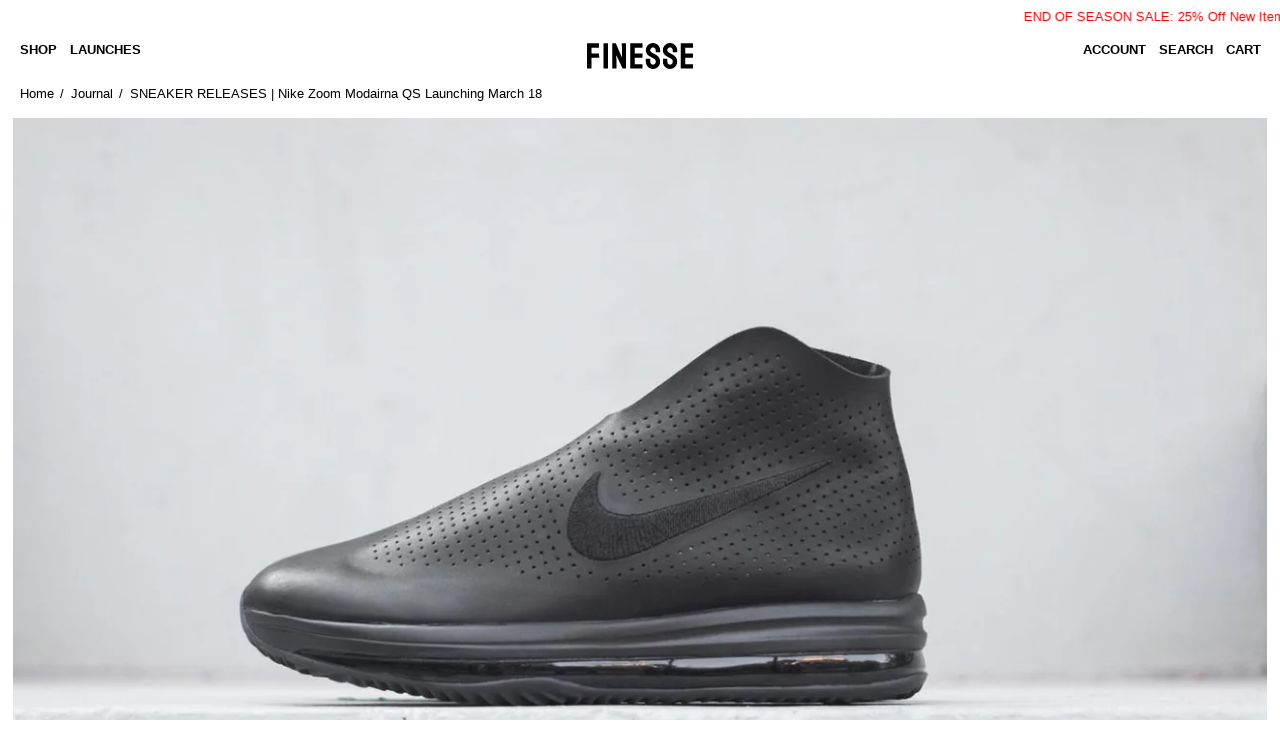

--- FILE ---
content_type: text/html; charset=utf-8
request_url: https://www.finessestore.com/blogs/journal/sneaker-releases-nike-zoom-modairna-launching-march-18
body_size: 29324
content:
<!doctype html>
<html class="no-js supports-no-cookies" lang="en">
<head>
  <meta name="google-site-verification" content="tDDa-9NK_7_TeXuwDiFkw18MSTsL2LgcFA2ipCUqYRQ" />
  <meta charset="utf-8">
  <meta http-equiv="X-UA-Compatible" content="IE=edge">
  <meta name="viewport" content="width=device-width,initial-scale=1">
  <meta name="theme-color" content="">
  <link rel="canonical" href="https://www.finessestore.com/blogs/journal/sneaker-releases-nike-zoom-modairna-launching-march-18">
  <link rel="preconnect" href="https://fonts.shopifycdn.com" crossorigin>
  <link rel="preconnect" href="https://cdn.shopify.com" crossorigin>
  <link rel="preconnect" href="https://fonts.shopify.com" crossorigin>
  <link rel="preconnect" href="https://monorail-edge.shopifysvc.com"><link rel="preload" href="//www.finessestore.com/cdn/shop/t/98/assets/theme.min.css?v=32869878340306663461723102102" as="style">
  <link rel="preload" href="//www.finessestore.com/cdn/shop/t/98/assets/swiper-bundle.min.css?v=147091863173706644071717058625" as="style">
  <link rel="preload" href="//www.finessestore.com/cdn/shop/t/98/assets/customize.scss.css?v=77276144628992127991722773829" as="style">
  <link rel="preload" href="//www.finessestore.com/cdn/shop/t/98/assets/vendor.min.js?v=115081049410075640581717058625" as="script">
  <link rel="preload" href="//www.finessestore.com/cdn/shop/t/98/assets/theme.js?v=85898838210788958651725334128" as="script"><script src="//www.finessestore.com/cdn/shop/t/98/assets/main.js?v=73849321691585686761727748303" type="module"></script>
  <link rel="stylesheet" href="//www.finessestore.com/cdn/shop/t/98/assets/main.css?v=151924474048728340831735170709" as="style">

  
<link rel="shortcut icon" href="//www.finessestore.com/cdn/shop/files/FINESSE_Favicon_32x32.png?v=1712110893" type="image/png"><title>Nike Womens Zoom Modairna Launch date | SNEAKER RELEASES
&ndash; FINESSE</title><meta name="description" content="The Women&#39;s Nike Zoom Modairna Quickstrike takes the look of a basketball sneakers off court, drawing inspiration from the classic design of Nike’s Air Zoom Flight ‘The Glove’. The Modairna silhouette offers the ultimate support from heel to toe in a seamless one-piece upper that features premium finishes like a zipper"><script>
    document.documentElement.className = document.documentElement.className.replace('no-js', 'js');
  </script>

  
  <!-- End IE11 compatibility -->
  <style>:root {
    --base-font-size: 81.25%;
    --base-line-height: 1.5;

    --heading-font-stack: Helvetica, Arial, sans-serif;
    --heading-font-weight: 700;
    --heading-font-style: normal;
    --heading-line-height: 1;


    --body-font-stack: Helvetica, Arial, sans-serif;
    --body-font-weight: 400;
    --body-font-bold: FontDrop;
    --body-font-bold-italic: FontDrop;

    /*
    Primary color scheme
    */
    --color-primary-accent: rgb(0, 0, 0);
    --color-primary-text: rgb(0, 0, 0);
    --color-primary-text-rgb: 0, 0, 0;
    --color-primary-background: rgb(255, 255, 255);
    --color-primary-background-hex: #ffffff;
    --color-primary-meta: rgb(0, 0, 0);
    --color-primary-text--overlay: rgb(255, 255, 255);
    --color-primary-accent--overlay: rgb(255, 255, 255);
    --color-primary-text-placeholder: rgba(0, 0, 0, 0.1);
    --color-primary-background-0: rgba(255, 255, 255, 0);


    /*
    Secondary color scheme
    */
    --color-secondary-accent: rgb(255, 255, 255);
    --color-secondary-text: rgb(255, 255, 255);
    --color-secondary-background: rgb(0, 0, 0);
    --color-secondary-background-hex: #000000;
    --color-secondary-meta: rgb(0, 0, 0);
    --color-secondary-text--overlay: rgb(0, 0, 0);
    --color-secondary-accent--overlay: rgb(0, 0, 0);
    --color-secondary-text-placeholder: rgba(255, 255, 255, 0.1);
    --color-secondary-background-0: rgba(0, 0, 0, 0);

    /*
    Tertiary color scheme
    */
    --color-tertiary-accent: rgb(226, 33, 32);
    --color-tertiary-text: rgb(255, 1, 0);
    --color-tertiary-background: rgb(255, 255, 255);
    --color-tertiary-background-hex: #ffffff;
    --color-tertiary-meta: rgb(255, 255, 255);
    --color-tertiary-text--overlay: rgb(255, 255, 255);
    --color-tertiary-accent--overlay: rgb(255, 255, 255);
    --color-tertiary-text-placeholder: rgba(255, 1, 0, 0.1);
    --color-tertiary-background-0: rgba(255, 255, 255, 0);

    --white-text--overlay: rgb(0, 0, 0);
    --black-text--overlay: rgb(255, 255, 255);

    --color-border: rgba(0, 0, 0, 0.0);
    --border-width: 0px;


    --text-width: 1px;
    --checkbox-width: 1px;


    --font-heading: Helvetica, Arial, sans-serif;
    --font-body: Helvetica, Arial, sans-serif;
    --font-body-weight: 400;
    --font-body-style: normal;
    --font-body-bold-weight: bold;

    --heading-letterspacing: 0.075em;
    --heading-capitalize: none;
    --heading-decoration: none;

    --bopy-copy-transform: none;

    --wrapperWidth: 100vw;
    --gutter: 0px;
    --rowHeight: calc((var(--wrapperWidth) - (11 * var(--gutter))) / 12);

    --ratioA: 1;
    --ratioB: 1;

    --header-height: 66px;
    --add-to-cart-height: 44px;

    --spacing: 0.5rem;
    --spacing-double: 1rem;
    --spacing-half: 0.25rem;

    /*
    Buttons 
    */
    --button-text-transform: none;
    --button-border-radius: 0;
    --button-border-color: var(--color-primary-text);
    --button-background-color: var(--color-primary-text);
    --button-text-color: var(--color-primary-text--overlay);
    --button-border-color-hover: var(--color-primary-accent);
    --button-background-color-hover: var(--color-primary-accent);
    --button-text-color-hover: var(--color-primary-accent--overlay);


    /*
    SVG ico select
    */
    --icon-svg-select: url(//www.finessestore.com/cdn/shop/t/98/assets/ico-select.svg?v=128124354853601741871717058624);
    --icon-svg-select-primary: url(//www.finessestore.com/cdn/shop/t/98/assets/ico-select__primary.svg?v=138688341099480697841717058625);
    --icon-svg-select-secondary: url(//www.finessestore.com/cdn/shop/t/98/assets/ico-select__secondary.svg?v=173726109861728258941717058625);
    --icon-svg-select-tertiary: url(//www.finessestore.com/cdn/shop/t/98/assets/ico-select__tertiary.svg?v=60864014819262644461734985677);

  }
</style>

  <style>
    @keyframes marquee {
      0% {
        transform: translateX(0);
        -webkit-transform: translateX(0);
      }
      100% {
        transform: translateX(-100%);
        -webkit-transform: translateX(-100%);
      }
    }
  </style>
  <style>#MainContent{opacity:0;visibility:hidden}[x-cloak]{display:none!important}.marquee-container{visibility:hidden}:root{-moz-tab-size:4;-o-tab-size:4;tab-size:4}html{line-height:1.15;-webkit-text-size-adjust:100%}body{font-family:system-ui,-apple-system,Segoe UI,Roboto,Helvetica,Arial,sans-serif,Apple Color Emoji,Segoe UI Emoji;margin:0}hr{color:inherit;height:0}abbr[title]{-webkit-text-decoration:underline dotted;text-decoration:underline dotted}b,strong{font-weight:bolder}code,kbd,pre,samp{font-family:ui-monospace,SFMono-Regular,Consolas,Liberation Mono,Menlo,monospace;font-size:1em}small{font-size:80%}sub,sup{font-size:75%;line-height:0;position:relative;vertical-align:baseline}sub{bottom:-.25em}sup{top:-.5em}table{border-color:inherit;text-indent:0}button,input,optgroup,select,textarea{font-family:inherit;font-size:100%;line-height:1.15;margin:0}button,select{text-transform:none}[type=button],[type=reset],[type=submit],button{-webkit-appearance:button}::-moz-focus-inner{border-style:none;padding:0}:-moz-focusring{outline:1px dotted ButtonText}:-moz-ui-invalid{box-shadow:none}legend{padding:0}progress{vertical-align:baseline}::-webkit-inner-spin-button,::-webkit-outer-spin-button{height:auto}[type=search]{-webkit-appearance:textfield;outline-offset:-2px}::-webkit-search-decoration{-webkit-appearance:none}::-webkit-file-upload-button{-webkit-appearance:button;font:inherit}summary{display:list-item}blockquote,dd,dl,figure,h1,h2,h3,h4,h5,h6,hr,p,pre{margin:0}button{background-color:transparent;background-image:none}button:focus{outline:1px dotted;outline:5px auto -webkit-focus-ring-color}fieldset,ol,ul{margin:0;padding:0}ol,ul{list-style:none}html{font-family:ui-sans-serif,system-ui,-apple-system,BlinkMacSystemFont,Segoe UI,Roboto,Helvetica Neue,Arial,Noto Sans,sans-serif,Apple Color Emoji,Segoe UI Emoji,Segoe UI Symbol,Noto Color Emoji;line-height:1.5}body{font-family:inherit;line-height:inherit}*,:after,:before{border:0 solid #e5e7eb;box-sizing:border-box}hr{border-top-width:1px}img{border-style:solid}textarea{resize:vertical}input::-moz-placeholder,textarea::-moz-placeholder{color:#9ca3af;opacity:1}input:-ms-input-placeholder,textarea:-ms-input-placeholder{color:#9ca3af;opacity:1}input::placeholder,textarea::placeholder{color:#9ca3af;opacity:1}[role=button],button{cursor:pointer}table{border-collapse:collapse}h1,h2,h3,h4,h5,h6{font-size:inherit;font-weight:inherit}a{color:inherit;text-decoration:inherit}button,input,optgroup,select,textarea{color:inherit;line-height:inherit;padding:0}code,kbd,pre,samp{font-family:ui-monospace,SFMono-Regular,Menlo,Monaco,Consolas,Liberation Mono,Courier New,monospace}audio,canvas,embed,iframe,img,object,svg,video{display:block;vertical-align:middle}img,video{height:auto;max-width:100%}.container{width:100%}@media (min-width:640px){.container{max-width:640px}}@media (min-width:768px){.container{max-width:768px}}@media (min-width:1024px){.container{max-width:1024px}}@media (min-width:1280px){.container{max-width:1280px}}@media (min-width:1536px){.container{max-width:1536px}}.bg-transparent{background-color:transparent}.bg-primary-background{background-color:var(--color-primary-background)}.bg-primary-accent{background-color:var(--color-primary-accent)}.bg-secondary-background{background-color:var(--color-secondary-background)}.bg-secondary-accent{background-color:var(--color-secondary-accent)}.bg-tertiary-background{background-color:var(--color-tertiary-background)}.bg-tertiary-accent{background-color:var(--color-tertiary-accent)}.bg-header-background{background-color:var(--color-header-background)}.bg-header-accent{background-color:var(--color-header-accent)}.bg-footer-background{background-color:var(--color-footer-background)}.bg-footer-accent{background-color:var(--color-footer-accent)}.bg-border{background-color:var(--color-border)}.bg-gradient-to-r{background-image:linear-gradient(to right,var(--tw-gradient-stops))}.from-primary-background-0{--tw-gradient-from:var(--color-primary-background-0);--tw-gradient-stops:var(--tw-gradient-from),var(--tw-gradient-to,hsla(0,0%,100%,0))}.from-secondary-background-0{--tw-gradient-from:var(--color-secondary-background-0);--tw-gradient-stops:var(--tw-gradient-from),var(--tw-gradient-to,hsla(0,0%,100%,0))}.from-tertiary-background-0{--tw-gradient-from:var(--color-tertiary-background-0);--tw-gradient-stops:var(--tw-gradient-from),var(--tw-gradient-to,hsla(0,0%,100%,0))}.from-header-background-0{--tw-gradient-from:var(--color-header-background-0);--tw-gradient-stops:var(--tw-gradient-from),var(--tw-gradient-to,hsla(0,0%,100%,0))}.via-primary-background{--tw-gradient-stops:var(--tw-gradient-from),var(--color-primary-background),var(--tw-gradient-to,hsla(0,0%,100%,0))}.via-secondary-background{--tw-gradient-stops:var(--tw-gradient-from),var(--color-secondary-background),var(--tw-gradient-to,hsla(0,0%,100%,0))}.via-tertiary-background{--tw-gradient-stops:var(--tw-gradient-from),var(--color-tertiary-background),var(--tw-gradient-to,hsla(0,0%,100%,0))}.via-header-background{--tw-gradient-stops:var(--tw-gradient-from),var(--color-header-background),var(--tw-gradient-to,hsla(0,0%,100%,0))}.via-footer-background{--tw-gradient-stops:var(--tw-gradient-from),var(--color-footer-background),var(--tw-gradient-to,hsla(0,0%,100%,0))}.to-primary-background{--tw-gradient-to:var(--color-primary-background)}.to-secondary-background{--tw-gradient-to:var(--color-secondary-background)}.to-tertiary-background{--tw-gradient-to:var(--color-tertiary-background)}.to-header-background{--tw-gradient-to:var(--color-header-background)}.to-footer-background{--tw-gradient-to:var(--color-footer-background)}.border-primary-text{border-color:var(--color-primary-text)}.border-secondary-text{border-color:var(--color-secondary-text)}.border-tertiary-text{border-color:var(--color-tertiary-text)}.border-header-text{border-color:var(--color-header-text)}.border-footer-text{border-color:var(--color-footer-text)}.border-white-text{--tw-border-opacity:1;border-color:rgba(255,255,255,var(--tw-border-opacity))}.border-black-text{--tw-border-opacity:1;border-color:rgba(0,0,0,var(--tw-border-opacity))}.border-grid-color,.border-theme-color{border-color:var(--color-border)}.hover\:border-primary-accent:hover{border-color:var(--color-primary-accent)}.hover\:border-secondary-accent:hover{border-color:var(--color-secondary-accent)}.hover\:border-tertiary-accent:hover{border-color:var(--color-tertiary-accent)}.hover\:border-header-accent:hover{border-color:var(--color-header-accent)}.hover\:border-footer-accent:hover{border-color:var(--color-footer-accent)}.rounded-full{border-radius:9999px}.border-t-grid{border-top-width:var(--border-width)}.border-b-grid{border-bottom-width:var(--border-width)}.border-b-text{border-bottom-width:var(--text-width)}.block{display:block}.inline-block{display:inline-block}.flex{display:flex}.inline-flex{display:inline-flex}.hidden{display:none}.flex-wrap{flex-wrap:wrap}.items-center{align-items:center}.justify-start{justify-content:flex-start}.justify-end{justify-content:flex-end}.justify-center{justify-content:center}.justify-between{justify-content:space-between}.flex-grow{flex-grow:1}.h-2{height:.5rem}.h-5{height:1.25rem}.text-sm{font-size:.8rem}.text-base,.text-sm{line-height:var(--base-line-height)}.text-base{font-size:1rem}.text-lg{font-size:1.25rem}.text-lg,.text-xl{line-height:var(--base-line-height)}.text-xl{font-size:1.563rem}.mx-2{margin-left:.5rem;margin-right:.5rem}.mr-1{margin-right:.25rem}.mt-2{margin-top:.5rem}.mb-2{margin-bottom:.5rem}.mt-4{margin-top:1rem}.mr-4{margin-right:1rem}.ml-4{margin-left:1rem}.mr-6{margin-right:1.5rem}.ml-16{margin-left:4rem}.ml-auto{margin-left:auto}.-ml-4{margin-left:-1rem}.-ml-16{margin-left:-4rem}.opacity-0{opacity:0}.opacity-100{opacity:1}.overflow-x-auto{overflow-x:auto}.p-1{padding:.25rem}.py-1{padding-bottom:.25rem;padding-top:.25rem}.py-2{padding-bottom:.5rem;padding-top:.5rem}.py-4{padding-bottom:1rem;padding-top:1rem}.px-8{padding-left:2rem;padding-right:2rem}.py-theme{padding-bottom:var(--spacing);padding-top:var(--spacing)}.py-theme-half{padding-bottom:var(--spacing-half);padding-top:var(--spacing-half)}.pr-1{padding-right:.25rem}.pb-1{padding-bottom:.25rem}.pt-8{padding-top:2rem}.placeholder-current::-moz-placeholder{color:currentColor}.placeholder-current:-ms-input-placeholder{color:currentColor}.placeholder-current::placeholder{color:currentColor}.pointer-events-none{pointer-events:none}.static{position:static}.fixed{position:fixed}.absolute{position:absolute}.relative{position:relative}.top-0{top:0}.right-0{right:0}.bottom-0{bottom:0}.left-0{left:0}.top-1{top:.25rem}.top-2{top:.5rem}.right-2{right:.5rem}.-bottom-2{bottom:-.5rem}.left-1\/2{left:50%}*{--tw-shadow:0 0 transparent;--tw-ring-inset:var(--tw-empty,/*!*/ /*!*/);--tw-ring-offset-width:0px;--tw-ring-offset-color:#fff;--tw-ring-color:rgba(59,130,246,0.5);--tw-ring-offset-shadow:0 0 transparent;--tw-ring-shadow:0 0 transparent}.fill-current{fill:currentColor}.text-left{text-align:left}.text-center{text-align:center}.text-right{text-align:right}.text-primary-text{color:var(--color-primary-text)}.text-primary-accent{color:var(--color-primary-accent)}.text-secondary-text{color:var(--color-secondary-text)}.text-secondary-accent{color:var(--color-secondary-accent)}.text-tertiary-text{color:var(--color-tertiary-text)}.text-tertiary-accent{color:var(--color-tertiary-accent)}.text-header-text{color:var(--color-header-text)}.text-header-accent{color:var(--color-header-accent)}.text-footer-text{color:var(--color-footer-text)}.text-footer-accent{color:var(--color-footer-accent)}.text-white-text{--tw-text-opacity:1;color:rgba(255,255,255,var(--tw-text-opacity))}.text-black-text{--tw-text-opacity:1;color:rgba(0,0,0,var(--tw-text-opacity))}.hover\:text-primary-accent:hover{color:var(--color-primary-accent)}.hover\:text-secondary-accent:hover{color:var(--color-secondary-accent)}.hover\:text-tertiary-accent:hover{color:var(--color-tertiary-accent)}.hover\:text-header-accent:hover{color:var(--color-header-accent)}.hover\:text-footer-accent:hover{color:var(--color-footer-accent)}.italic{font-style:italic}.uppercase{text-transform:uppercase}.oldstyle-nums{--tw-ordinal:var(--tw-empty,/*!*/ /*!*/);--tw-slashed-zero:var(--tw-empty,/*!*/ /*!*/);--tw-numeric-figure:var(--tw-empty,/*!*/ /*!*/);--tw-numeric-spacing:var(--tw-empty,/*!*/ /*!*/);--tw-numeric-fraction:var(--tw-empty,/*!*/ /*!*/);--tw-numeric-figure:oldstyle-nums;font-variant-numeric:var(--tw-ordinal) var(--tw-slashed-zero) var(--tw-numeric-figure) var(--tw-numeric-spacing) var(--tw-numeric-fraction)}.align-top{vertical-align:top}.align-middle{vertical-align:middle}.whitespace-nowrap{white-space:nowrap}.break-all{word-break:break-all}.w-2{width:.5rem}.w-5{width:1.25rem}.w-8{width:2rem}.w-theme-width{width:var(--border-width)}.w-1\/3{width:33.333333%}.w-full{width:100%}.z-10{z-index:10}.z-20{z-index:20}.z-50{z-index:50}.z-70{z-index:70}.transform{--tw-translate-x:0;--tw-translate-y:0;--tw-rotate:0;--tw-skew-x:0;--tw-skew-y:0;--tw-scale-x:1;--tw-scale-y:1;transform:translateX(var(--tw-translate-x)) translateY(var(--tw-translate-y)) rotate(var(--tw-rotate)) skewX(var(--tw-skew-x)) skewY(var(--tw-skew-y)) scaleX(var(--tw-scale-x)) scaleY(var(--tw-scale-y))}.origin-center{transform-origin:center}.rotate-180{--tw-rotate:180deg}.-translate-x-1\/2{--tw-translate-x:-50%}.translate-y-1{--tw-translate-y:0.25rem}.translate-y-full{--tw-translate-y:100%}.translate-y-0-important{--tw-translate-y:0px!important}.transition{transition-duration:.15s;transition-property:background-color,border-color,color,fill,stroke,opacity,box-shadow,transform;transition-timing-function:cubic-bezier(.4,0,.2,1)}.transition-transform{transition-duration:.15s;transition-property:transform;transition-timing-function:cubic-bezier(.4,0,.2,1)}.duration-200{transition-duration:.2s}.duration-300{transition-duration:.3s}html{background-color:var(--color-primary-background);color:var(--color-primary-text)}html.rte a:hover,html .rte a:hover{color:var(--color-primary-accent);-webkit-text-decoration-color:var(--color-primary-accent);text-decoration-color:var(--color-primary-accent)}html :focus{outline-color:var(--color-primary-accent);outline-offset:.25rem;outline-style:solid;outline-width:var(--text-width)}html{font-size:var(--base-font-size);line-height:var(--base-line-height)}body{-webkit-font-smoothing:antialiased;-moz-osx-font-smoothing:grayscale;font-family:var(--body-font-stack);font-style:var(--body-font-style);font-weight:var(--body-font-weight);-webkit-text-size-adjust:100%;text-transform:var(--bopy-copy-transform)}.font-heading{font-family:var(--heading-font-stack);font-style:var(--heading-font-style);font-weight:var(--heading-font-weight);letter-spacing:var(--heading-letterspacing);-webkit-text-decoration:var(--heading-decoration);text-decoration:var(--heading-decoration);text-transform:var(--heading-capitalize)}.font-body{font-family:var(--body-font-stack);font-style:var(--body-font-style);font-weight:var(--body-font-weight);letter-spacing:0;text-decoration:none;text-transform:var(--body-font-style);text-transform:var(--bopy-copy-transform)}.responsive-image-wrapper:before{content:"";display:block}.responsive-image{opacity:0}.responsive-image.lazyloaded{opacity:1}.responsive-image-placeholder{opacity:.05}.responsive-image.lazyloaded+.responsive-image-placeholder{opacity:0}.text-primary-text .responsive-image-placeholder{background-color:var(--color-primary-text)}.text-secondary-text .responsive-image-placeholder{background-color:var(--color-secondary-text)}.text-tertiary-text .responsive-image-placeholder{background-color:var(--color-tertiary-text)}.no-js .responsive-image-placeholder{display:none}.visually-hidden{clip:rect(0 0 0 0);border:0;height:1px;margin:-1px;overflow:hidden;padding:0;position:absolute!important;width:1px}svg{height:100%;width:100%}.skip-link{background-color:var(--color-primary-background);color:var(--color-primary-text);left:0;opacity:0;padding:1rem;pointer-events:none;position:absolute;top:0;z-index:50}select.skip-link{background-image:var(--icon-svg-select-primary)}.skip-link.rte a:hover,.skip-link .rte a:hover,.text-primary-text.rte a:hover,.text-primary-text .rte a:hover{color:var(--color-primary-accent);-webkit-text-decoration-color:var(--color-primary-accent);text-decoration-color:var(--color-primary-accent)}.skip-link :focus{outline-color:var(--color-primary-accent);outline-offset:.25rem;outline-style:solid;outline-width:var(--text-width)}.skip-link:focus{opacity:1;pointer-events:auto}#sticky-positioner{height:1px;left:0;position:absolute;top:var(--border-width);width:1px}.no-js:not(html){display:none}.no-js .no-js:not(html){display:block}.supports-no-cookies:not(html),[hidden],[x-cloak],html.no-js .js-enabled{display:none}.supports-no-cookies .supports-no-cookies:not(html){display:block}.section-x-padding{padding-left:.5rem;padding-right:.5rem}@media (min-width:1024px){.section-x-padding{padding-left:1rem;padding-right:1rem}}#MainContent .shopify-section:first-of-type section{margin-top:calc(var(--border-width)*-1)}#MainContent .shopify-section.has-full-screen-setting:first-of-type section .h-screen-header{height:calc(100vh - var(--header-height, 0px))}@media (max-width:1023px){#MainContent .shopify-section.has-full-screen-setting:first-of-type section .background-video-wrapper--full-screen{padding-bottom:calc(100vh - var(--header-height, 0px))}}@media (min-width:1024px){#MainContent .shopify-section.has-full-screen-setting:first-of-type section .lg\:background-video-wrapper--full-screen{padding-bottom:calc(100vh - var(--header-height, 0px))}}select{background-image:var(--icon-svg-select);background-position:100%;background-repeat:no-repeat;background-size:1em 1em}input[type=email],input[type=password],input[type=text]{-webkit-appearance:none;border-radius:0}select.text-primary-text{background-image:var(--icon-svg-select-primary)}select.text-secondary-text{background-image:var(--icon-svg-select-secondary)}select.text-tertiary-text{background-image:var(--icon-svg-select-tertiary)}.button{background-color:var(--button-background-color);border-color:var(--button-border-color);border-radius:var(--button-border-radius);border-width:var(--text-width);color:var(--button-text-color);cursor:pointer;padding:.5rem 2rem;text-transform:var(--button-text-transform)}.button:hover{background-color:var(--button-background-color-hover);border-color:var(--button-border-color-hover);color:var(--button-text-color-hover)}.show-button-arrows .button:after{content:"\00a0\00a0\2192"}.button span,.button svg,button span,button svg{pointer-events:none}@media (prefers-reduced-motion:reduce){.marquee-container{display:block;padding-left:.5rem;padding-right:.5rem;text-align:center;white-space:normal}@media (min-width:1024px){.marquee-container{padding-left:1rem;padding-right:1rem}}.marquee span{display:none}.marquee span:first-child{display:inline}}.marquee-container{visibility:visible}.rte>:not([hidden])~:not([hidden]){--tw-space-y-reverse:0;margin-bottom:calc(1rem*var(--tw-space-y-reverse));margin-top:calc(1rem*(1 - var(--tw-space-y-reverse)))}.rte{line-height:var(--base-line-height)}.rte img{height:auto;max-width:100%;width:100%}.rte ol,.rte ul{margin-left:var(--spacing)}.rte ol>:not([hidden])~:not([hidden]),.rte ul>:not([hidden])~:not([hidden]){--tw-space-y-reverse:0;margin-bottom:calc(.5rem*var(--tw-space-y-reverse));margin-top:calc(.5rem*(1 - var(--tw-space-y-reverse)))}.rte ul{list-style-type:disc}.rte ol{list-style:decimal}.rte h1{font-size:1.953rem;line-height:var(--base-line-height)}@media (min-width:1024px){.rte h1{font-size:3.815rem;line-height:1}}.rte h2{font-size:1.953rem;line-height:var(--base-line-height)}@media (min-width:1024px){.rte h2{font-size:2.441rem;line-height:calc(var(--base-line-height)*.9)}}.rte h1,.rte h2{font-family:var(--heading-font-stack);font-style:var(--heading-font-style);font-weight:var(--heading-font-weight);letter-spacing:var(--heading-letterspacing);-webkit-text-decoration:var(--heading-decoration);text-decoration:var(--heading-decoration);text-transform:var(--heading-capitalize)}.rte a{text-decoration:underline}.text-primary-text.rte a:hover,.text-primary-text .rte a:hover{color:var(--color-primary-accent);-webkit-text-decoration-color:var(--color-primary-accent);text-decoration-color:var(--color-primary-accent)}.text-secondary-text.rte a:hover,.text-secondary-text .rte a:hover{color:var(--color-secondary-accent);-webkit-text-decoration-color:var(--color-secondary-accent);text-decoration-color:var(--color-secondary-accent)}.text-tertiary-text.rte a:hover,.text-tertiary-text .rte a:hover{color:var(--color-tertiary-accent);-webkit-text-decoration-color:var(--color-tertiary-accent);text-decoration-color:var(--color-tertiary-accent)}.svg-scale svg{height:1em;width:1em}.svg-scale-height svg{height:.8em;width:auto}.bg-primary-background :focus{outline-color:var(--color-primary-accent)}.bg-primary-background :focus,.bg-secondary-background :focus{outline-offset:.25rem;outline-style:solid;outline-width:var(--text-width)}.bg-secondary-background :focus{outline-color:var(--color-secondary-accent)}.bg-tertiary-background :focus{outline-color:var(--color-tertiary-accent);outline-offset:.25rem;outline-style:solid;outline-width:var(--text-width)}@media (min-width:640px){.sm\:oldstyle-nums{--tw-ordinal:var(--tw-empty,/*!*/ /*!*/);--tw-slashed-zero:var(--tw-empty,/*!*/ /*!*/);--tw-numeric-figure:var(--tw-empty,/*!*/ /*!*/);--tw-numeric-spacing:var(--tw-empty,/*!*/ /*!*/);--tw-numeric-fraction:var(--tw-empty,/*!*/ /*!*/);--tw-numeric-figure:oldstyle-nums;font-variant-numeric:var(--tw-ordinal) var(--tw-slashed-zero) var(--tw-numeric-figure) var(--tw-numeric-spacing) var(--tw-numeric-fraction)}}@media (min-width:768px){.md\:oldstyle-nums{--tw-ordinal:var(--tw-empty,/*!*/ /*!*/);--tw-slashed-zero:var(--tw-empty,/*!*/ /*!*/);--tw-numeric-figure:var(--tw-empty,/*!*/ /*!*/);--tw-numeric-spacing:var(--tw-empty,/*!*/ /*!*/);--tw-numeric-fraction:var(--tw-empty,/*!*/ /*!*/);--tw-numeric-figure:oldstyle-nums;font-variant-numeric:var(--tw-ordinal) var(--tw-slashed-zero) var(--tw-numeric-figure) var(--tw-numeric-spacing) var(--tw-numeric-fraction)}}@media (min-width:1024px){.lg\:block{display:block}.lg\:flex{display:flex}.lg\:hidden{display:none}.lg\:flex-wrap{flex-wrap:wrap}.lg\:mt-0{margin-top:0}.lg\:ml-2{margin-left:.5rem}.lg\:pt-0{padding-top:0}.lg\:relative{position:relative}.lg\:text-left{text-align:left}.lg\:text-center{text-align:center}.lg\:text-right{text-align:right}.lg\:oldstyle-nums{--tw-ordinal:var(--tw-empty,/*!*/ /*!*/);--tw-slashed-zero:var(--tw-empty,/*!*/ /*!*/);--tw-numeric-figure:var(--tw-empty,/*!*/ /*!*/);--tw-numeric-spacing:var(--tw-empty,/*!*/ /*!*/);--tw-numeric-fraction:var(--tw-empty,/*!*/ /*!*/);--tw-numeric-figure:oldstyle-nums;font-variant-numeric:var(--tw-ordinal) var(--tw-slashed-zero) var(--tw-numeric-figure) var(--tw-numeric-spacing) var(--tw-numeric-fraction)}.lg\:w-1\/3{width:33.333333%}.lg\:w-2\/3{width:66.666667%}.lg\:w-3\/4{width:75%}}@media (min-width:1280px){.xl\:oldstyle-nums{--tw-ordinal:var(--tw-empty,/*!*/ /*!*/);--tw-slashed-zero:var(--tw-empty,/*!*/ /*!*/);--tw-numeric-figure:var(--tw-empty,/*!*/ /*!*/);--tw-numeric-spacing:var(--tw-empty,/*!*/ /*!*/);--tw-numeric-fraction:var(--tw-empty,/*!*/ /*!*/);--tw-numeric-figure:oldstyle-nums;font-variant-numeric:var(--tw-ordinal) var(--tw-slashed-zero) var(--tw-numeric-figure) var(--tw-numeric-spacing) var(--tw-numeric-fraction)}}@media (min-width:1536px){.\32xl\:oldstyle-nums{--tw-ordinal:var(--tw-empty,/*!*/ /*!*/);--tw-slashed-zero:var(--tw-empty,/*!*/ /*!*/);--tw-numeric-figure:var(--tw-empty,/*!*/ /*!*/);--tw-numeric-spacing:var(--tw-empty,/*!*/ /*!*/);--tw-numeric-fraction:var(--tw-empty,/*!*/ /*!*/);--tw-numeric-figure:oldstyle-nums;font-variant-numeric:var(--tw-ordinal) var(--tw-slashed-zero) var(--tw-numeric-figure) var(--tw-numeric-spacing) var(--tw-numeric-fraction)}}
</style>
  


<meta property="og:site_name" content="FINESSE">
<meta property="og:url" content="https://www.finessestore.com/blogs/journal/sneaker-releases-nike-zoom-modairna-launching-march-18">
<meta property="og:title" content="Nike Womens Zoom Modairna Launch date | SNEAKER RELEASES">
<meta property="og:type" content="article">
<meta property="og:description" content="The Women&#39;s Nike Zoom Modairna Quickstrike takes the look of a basketball sneakers off court, drawing inspiration from the classic design of Nike’s Air Zoom Flight ‘The Glove’. The Modairna silhouette offers the ultimate support from heel to toe in a seamless one-piece upper that features premium finishes like a zipper"><meta property="og:image" content="http://www.finessestore.com/cdn/shop/articles/nike-womens-zoom-modairna-880884-001-triple-black-05_copy_2.jpg?v=1489635612">
  <meta property="og:image:secure_url" content="https://www.finessestore.com/cdn/shop/articles/nike-womens-zoom-modairna-880884-001-triple-black-05_copy_2.jpg?v=1489635612">
  <meta property="og:image:width" content="1646">
  <meta property="og:image:height" content="1151">


<meta name="twitter:card" content="summary_large_image">
<meta name="twitter:title" content="Nike Womens Zoom Modairna Launch date | SNEAKER RELEASES">
<meta name="twitter:description" content="The Women&#39;s Nike Zoom Modairna Quickstrike takes the look of a basketball sneakers off court, drawing inspiration from the classic design of Nike’s Air Zoom Flight ‘The Glove’. The Modairna silhouette offers the ultimate support from heel to toe in a seamless one-piece upper that features premium finishes like a zipper">

  
  
  
  <link href="//www.finessestore.com/cdn/shop/t/98/assets/theme.min.css?v=32869878340306663461723102102" rel="stylesheet" type="text/css" media="all" />
  <link href="//www.finessestore.com/cdn/shop/t/98/assets/swiper-bundle.min.css?v=147091863173706644071717058625" rel="stylesheet" type="text/css" media="all" />
  <link href="//www.finessestore.com/cdn/shop/t/98/assets/customize.scss.css?v=77276144628992127991722773829" rel="stylesheet" type="text/css" media="all" />
 
  <script src="//www.finessestore.com/cdn/shop/t/98/assets/vendor.min.js?v=115081049410075640581717058625"></script>
  

  

  <style>
    
    
    
    
    
    
  </style>

  

  <script>window.performance && window.performance.mark && window.performance.mark('shopify.content_for_header.start');</script><meta name="facebook-domain-verification" content="z46ue7lnoe5hc8a57smrqcnocb2gf5">
<meta name="facebook-domain-verification" content="edsevdc2covsgjb2336vba2py4b9qi">
<meta name="facebook-domain-verification" content="ep6ap1mrhq6rvf4yxsjn335p46i7bm">
<meta name="facebook-domain-verification" content="gw90iie4zxs72pdz5f58jd3kg36d7k">
<meta name="google-site-verification" content="WPTpHK66wGym-EPyxI13MEG2h2srfqPckIiJ2x4kOaI">
<meta id="shopify-digital-wallet" name="shopify-digital-wallet" content="/9444674/digital_wallets/dialog">
<meta name="shopify-checkout-api-token" content="a601572ba41ecf9d2c985642e3327d10">
<meta id="in-context-paypal-metadata" data-shop-id="9444674" data-venmo-supported="false" data-environment="production" data-locale="en_US" data-paypal-v4="true" data-currency="AUD">
<link rel="alternate" type="application/atom+xml" title="Feed" href="/blogs/journal.atom" />
<link rel="alternate" hreflang="x-default" href="https://www.finessestore.com/blogs/journal/sneaker-releases-nike-zoom-modairna-launching-march-18">
<link rel="alternate" hreflang="en" href="https://www.finessestore.com/blogs/journal/sneaker-releases-nike-zoom-modairna-launching-march-18">
<link rel="alternate" hreflang="en-JP" href="https://www.finessestore.com/en-jp/blogs/journal/sneaker-releases-nike-zoom-modairna-launching-march-18">
<script async="async" src="/checkouts/internal/preloads.js?locale=en-AU"></script>
<link rel="preconnect" href="https://shop.app" crossorigin="anonymous">
<script async="async" src="https://shop.app/checkouts/internal/preloads.js?locale=en-AU&shop_id=9444674" crossorigin="anonymous"></script>
<script id="apple-pay-shop-capabilities" type="application/json">{"shopId":9444674,"countryCode":"AU","currencyCode":"AUD","merchantCapabilities":["supports3DS"],"merchantId":"gid:\/\/shopify\/Shop\/9444674","merchantName":"FINESSE","requiredBillingContactFields":["postalAddress","email","phone"],"requiredShippingContactFields":["postalAddress","email","phone"],"shippingType":"shipping","supportedNetworks":["visa","masterCard"],"total":{"type":"pending","label":"FINESSE","amount":"1.00"},"shopifyPaymentsEnabled":true,"supportsSubscriptions":true}</script>
<script id="shopify-features" type="application/json">{"accessToken":"a601572ba41ecf9d2c985642e3327d10","betas":["rich-media-storefront-analytics"],"domain":"www.finessestore.com","predictiveSearch":true,"shopId":9444674,"locale":"en"}</script>
<script>var Shopify = Shopify || {};
Shopify.shop = "solefiness.myshopify.com";
Shopify.locale = "en";
Shopify.currency = {"active":"AUD","rate":"1.0"};
Shopify.country = "AU";
Shopify.theme = {"name":"FINESSE","id":120673468677,"schema_name":"Baseline","schema_version":"2.0.3","theme_store_id":null,"role":"main"};
Shopify.theme.handle = "null";
Shopify.theme.style = {"id":null,"handle":null};
Shopify.cdnHost = "www.finessestore.com/cdn";
Shopify.routes = Shopify.routes || {};
Shopify.routes.root = "/";</script>
<script type="module">!function(o){(o.Shopify=o.Shopify||{}).modules=!0}(window);</script>
<script>!function(o){function n(){var o=[];function n(){o.push(Array.prototype.slice.apply(arguments))}return n.q=o,n}var t=o.Shopify=o.Shopify||{};t.loadFeatures=n(),t.autoloadFeatures=n()}(window);</script>
<script>
  window.ShopifyPay = window.ShopifyPay || {};
  window.ShopifyPay.apiHost = "shop.app\/pay";
  window.ShopifyPay.redirectState = null;
</script>
<script id="shop-js-analytics" type="application/json">{"pageType":"article"}</script>
<script defer="defer" async type="module" src="//www.finessestore.com/cdn/shopifycloud/shop-js/modules/v2/client.init-shop-cart-sync_BT-GjEfc.en.esm.js"></script>
<script defer="defer" async type="module" src="//www.finessestore.com/cdn/shopifycloud/shop-js/modules/v2/chunk.common_D58fp_Oc.esm.js"></script>
<script defer="defer" async type="module" src="//www.finessestore.com/cdn/shopifycloud/shop-js/modules/v2/chunk.modal_xMitdFEc.esm.js"></script>
<script type="module">
  await import("//www.finessestore.com/cdn/shopifycloud/shop-js/modules/v2/client.init-shop-cart-sync_BT-GjEfc.en.esm.js");
await import("//www.finessestore.com/cdn/shopifycloud/shop-js/modules/v2/chunk.common_D58fp_Oc.esm.js");
await import("//www.finessestore.com/cdn/shopifycloud/shop-js/modules/v2/chunk.modal_xMitdFEc.esm.js");

  window.Shopify.SignInWithShop?.initShopCartSync?.({"fedCMEnabled":true,"windoidEnabled":true});

</script>
<script>
  window.Shopify = window.Shopify || {};
  if (!window.Shopify.featureAssets) window.Shopify.featureAssets = {};
  window.Shopify.featureAssets['shop-js'] = {"shop-cart-sync":["modules/v2/client.shop-cart-sync_DZOKe7Ll.en.esm.js","modules/v2/chunk.common_D58fp_Oc.esm.js","modules/v2/chunk.modal_xMitdFEc.esm.js"],"init-fed-cm":["modules/v2/client.init-fed-cm_B6oLuCjv.en.esm.js","modules/v2/chunk.common_D58fp_Oc.esm.js","modules/v2/chunk.modal_xMitdFEc.esm.js"],"shop-cash-offers":["modules/v2/client.shop-cash-offers_D2sdYoxE.en.esm.js","modules/v2/chunk.common_D58fp_Oc.esm.js","modules/v2/chunk.modal_xMitdFEc.esm.js"],"shop-login-button":["modules/v2/client.shop-login-button_QeVjl5Y3.en.esm.js","modules/v2/chunk.common_D58fp_Oc.esm.js","modules/v2/chunk.modal_xMitdFEc.esm.js"],"pay-button":["modules/v2/client.pay-button_DXTOsIq6.en.esm.js","modules/v2/chunk.common_D58fp_Oc.esm.js","modules/v2/chunk.modal_xMitdFEc.esm.js"],"shop-button":["modules/v2/client.shop-button_DQZHx9pm.en.esm.js","modules/v2/chunk.common_D58fp_Oc.esm.js","modules/v2/chunk.modal_xMitdFEc.esm.js"],"avatar":["modules/v2/client.avatar_BTnouDA3.en.esm.js"],"init-windoid":["modules/v2/client.init-windoid_CR1B-cfM.en.esm.js","modules/v2/chunk.common_D58fp_Oc.esm.js","modules/v2/chunk.modal_xMitdFEc.esm.js"],"init-shop-for-new-customer-accounts":["modules/v2/client.init-shop-for-new-customer-accounts_C_vY_xzh.en.esm.js","modules/v2/client.shop-login-button_QeVjl5Y3.en.esm.js","modules/v2/chunk.common_D58fp_Oc.esm.js","modules/v2/chunk.modal_xMitdFEc.esm.js"],"init-shop-email-lookup-coordinator":["modules/v2/client.init-shop-email-lookup-coordinator_BI7n9ZSv.en.esm.js","modules/v2/chunk.common_D58fp_Oc.esm.js","modules/v2/chunk.modal_xMitdFEc.esm.js"],"init-shop-cart-sync":["modules/v2/client.init-shop-cart-sync_BT-GjEfc.en.esm.js","modules/v2/chunk.common_D58fp_Oc.esm.js","modules/v2/chunk.modal_xMitdFEc.esm.js"],"shop-toast-manager":["modules/v2/client.shop-toast-manager_DiYdP3xc.en.esm.js","modules/v2/chunk.common_D58fp_Oc.esm.js","modules/v2/chunk.modal_xMitdFEc.esm.js"],"init-customer-accounts":["modules/v2/client.init-customer-accounts_D9ZNqS-Q.en.esm.js","modules/v2/client.shop-login-button_QeVjl5Y3.en.esm.js","modules/v2/chunk.common_D58fp_Oc.esm.js","modules/v2/chunk.modal_xMitdFEc.esm.js"],"init-customer-accounts-sign-up":["modules/v2/client.init-customer-accounts-sign-up_iGw4briv.en.esm.js","modules/v2/client.shop-login-button_QeVjl5Y3.en.esm.js","modules/v2/chunk.common_D58fp_Oc.esm.js","modules/v2/chunk.modal_xMitdFEc.esm.js"],"shop-follow-button":["modules/v2/client.shop-follow-button_CqMgW2wH.en.esm.js","modules/v2/chunk.common_D58fp_Oc.esm.js","modules/v2/chunk.modal_xMitdFEc.esm.js"],"checkout-modal":["modules/v2/client.checkout-modal_xHeaAweL.en.esm.js","modules/v2/chunk.common_D58fp_Oc.esm.js","modules/v2/chunk.modal_xMitdFEc.esm.js"],"shop-login":["modules/v2/client.shop-login_D91U-Q7h.en.esm.js","modules/v2/chunk.common_D58fp_Oc.esm.js","modules/v2/chunk.modal_xMitdFEc.esm.js"],"lead-capture":["modules/v2/client.lead-capture_BJmE1dJe.en.esm.js","modules/v2/chunk.common_D58fp_Oc.esm.js","modules/v2/chunk.modal_xMitdFEc.esm.js"],"payment-terms":["modules/v2/client.payment-terms_Ci9AEqFq.en.esm.js","modules/v2/chunk.common_D58fp_Oc.esm.js","modules/v2/chunk.modal_xMitdFEc.esm.js"]};
</script>
<script>(function() {
  var isLoaded = false;
  function asyncLoad() {
    if (isLoaded) return;
    isLoaded = true;
    var urls = ["https:\/\/static.mailerlite.com\/data\/a\/683\/683851\/universal_t8d8p1w8t8.js?shop=solefiness.myshopify.com","https:\/\/doddle-collections.eastsideapps.io\/js\/public.js?z=N\u0026a=2H0JKAK5UXEAWRD5IS8TD7TT0G483B08\u0026s=XdAaR17b4zZ6HzcF1MuuyNLxwRqSXZ9Z4Iq66QB0tj4adLMqTgrA7aS3TF1exbyZ\u0026g=AIzaSyCRwpPDBBGBLyp-4pSI_gXmCft7aapGUDc\u0026m=0020432497\u0026b=Y\u0026p=Y\u0026d=D\u0026shop=solefiness.myshopify.com"];
    for (var i = 0; i < urls.length; i++) {
      var s = document.createElement('script');
      s.type = 'text/javascript';
      s.async = true;
      s.src = urls[i];
      var x = document.getElementsByTagName('script')[0];
      x.parentNode.insertBefore(s, x);
    }
  };
  if(window.attachEvent) {
    window.attachEvent('onload', asyncLoad);
  } else {
    window.addEventListener('load', asyncLoad, false);
  }
})();</script>
<script id="__st">var __st={"a":9444674,"offset":39600,"reqid":"a60a7270-b572-40eb-8a8d-1f6fc8b65663-1769380913","pageurl":"www.finessestore.com\/blogs\/journal\/sneaker-releases-nike-zoom-modairna-launching-march-18","s":"articles-231899400","u":"c8d825193a62","p":"article","rtyp":"article","rid":231899400};</script>
<script>window.ShopifyPaypalV4VisibilityTracking = true;</script>
<script id="captcha-bootstrap">!function(){'use strict';const t='contact',e='account',n='new_comment',o=[[t,t],['blogs',n],['comments',n],[t,'customer']],c=[[e,'customer_login'],[e,'guest_login'],[e,'recover_customer_password'],[e,'create_customer']],r=t=>t.map((([t,e])=>`form[action*='/${t}']:not([data-nocaptcha='true']) input[name='form_type'][value='${e}']`)).join(','),a=t=>()=>t?[...document.querySelectorAll(t)].map((t=>t.form)):[];function s(){const t=[...o],e=r(t);return a(e)}const i='password',u='form_key',d=['recaptcha-v3-token','g-recaptcha-response','h-captcha-response',i],f=()=>{try{return window.sessionStorage}catch{return}},m='__shopify_v',_=t=>t.elements[u];function p(t,e,n=!1){try{const o=window.sessionStorage,c=JSON.parse(o.getItem(e)),{data:r}=function(t){const{data:e,action:n}=t;return t[m]||n?{data:e,action:n}:{data:t,action:n}}(c);for(const[e,n]of Object.entries(r))t.elements[e]&&(t.elements[e].value=n);n&&o.removeItem(e)}catch(o){console.error('form repopulation failed',{error:o})}}const l='form_type',E='cptcha';function T(t){t.dataset[E]=!0}const w=window,h=w.document,L='Shopify',v='ce_forms',y='captcha';let A=!1;((t,e)=>{const n=(g='f06e6c50-85a8-45c8-87d0-21a2b65856fe',I='https://cdn.shopify.com/shopifycloud/storefront-forms-hcaptcha/ce_storefront_forms_captcha_hcaptcha.v1.5.2.iife.js',D={infoText:'Protected by hCaptcha',privacyText:'Privacy',termsText:'Terms'},(t,e,n)=>{const o=w[L][v],c=o.bindForm;if(c)return c(t,g,e,D).then(n);var r;o.q.push([[t,g,e,D],n]),r=I,A||(h.body.append(Object.assign(h.createElement('script'),{id:'captcha-provider',async:!0,src:r})),A=!0)});var g,I,D;w[L]=w[L]||{},w[L][v]=w[L][v]||{},w[L][v].q=[],w[L][y]=w[L][y]||{},w[L][y].protect=function(t,e){n(t,void 0,e),T(t)},Object.freeze(w[L][y]),function(t,e,n,w,h,L){const[v,y,A,g]=function(t,e,n){const i=e?o:[],u=t?c:[],d=[...i,...u],f=r(d),m=r(i),_=r(d.filter((([t,e])=>n.includes(e))));return[a(f),a(m),a(_),s()]}(w,h,L),I=t=>{const e=t.target;return e instanceof HTMLFormElement?e:e&&e.form},D=t=>v().includes(t);t.addEventListener('submit',(t=>{const e=I(t);if(!e)return;const n=D(e)&&!e.dataset.hcaptchaBound&&!e.dataset.recaptchaBound,o=_(e),c=g().includes(e)&&(!o||!o.value);(n||c)&&t.preventDefault(),c&&!n&&(function(t){try{if(!f())return;!function(t){const e=f();if(!e)return;const n=_(t);if(!n)return;const o=n.value;o&&e.removeItem(o)}(t);const e=Array.from(Array(32),(()=>Math.random().toString(36)[2])).join('');!function(t,e){_(t)||t.append(Object.assign(document.createElement('input'),{type:'hidden',name:u})),t.elements[u].value=e}(t,e),function(t,e){const n=f();if(!n)return;const o=[...t.querySelectorAll(`input[type='${i}']`)].map((({name:t})=>t)),c=[...d,...o],r={};for(const[a,s]of new FormData(t).entries())c.includes(a)||(r[a]=s);n.setItem(e,JSON.stringify({[m]:1,action:t.action,data:r}))}(t,e)}catch(e){console.error('failed to persist form',e)}}(e),e.submit())}));const S=(t,e)=>{t&&!t.dataset[E]&&(n(t,e.some((e=>e===t))),T(t))};for(const o of['focusin','change'])t.addEventListener(o,(t=>{const e=I(t);D(e)&&S(e,y())}));const B=e.get('form_key'),M=e.get(l),P=B&&M;t.addEventListener('DOMContentLoaded',(()=>{const t=y();if(P)for(const e of t)e.elements[l].value===M&&p(e,B);[...new Set([...A(),...v().filter((t=>'true'===t.dataset.shopifyCaptcha))])].forEach((e=>S(e,t)))}))}(h,new URLSearchParams(w.location.search),n,t,e,['guest_login'])})(!0,!0)}();</script>
<script integrity="sha256-4kQ18oKyAcykRKYeNunJcIwy7WH5gtpwJnB7kiuLZ1E=" data-source-attribution="shopify.loadfeatures" defer="defer" src="//www.finessestore.com/cdn/shopifycloud/storefront/assets/storefront/load_feature-a0a9edcb.js" crossorigin="anonymous"></script>
<script crossorigin="anonymous" defer="defer" src="//www.finessestore.com/cdn/shopifycloud/storefront/assets/shopify_pay/storefront-65b4c6d7.js?v=20250812"></script>
<script data-source-attribution="shopify.dynamic_checkout.dynamic.init">var Shopify=Shopify||{};Shopify.PaymentButton=Shopify.PaymentButton||{isStorefrontPortableWallets:!0,init:function(){window.Shopify.PaymentButton.init=function(){};var t=document.createElement("script");t.src="https://www.finessestore.com/cdn/shopifycloud/portable-wallets/latest/portable-wallets.en.js",t.type="module",document.head.appendChild(t)}};
</script>
<script data-source-attribution="shopify.dynamic_checkout.buyer_consent">
  function portableWalletsHideBuyerConsent(e){var t=document.getElementById("shopify-buyer-consent"),n=document.getElementById("shopify-subscription-policy-button");t&&n&&(t.classList.add("hidden"),t.setAttribute("aria-hidden","true"),n.removeEventListener("click",e))}function portableWalletsShowBuyerConsent(e){var t=document.getElementById("shopify-buyer-consent"),n=document.getElementById("shopify-subscription-policy-button");t&&n&&(t.classList.remove("hidden"),t.removeAttribute("aria-hidden"),n.addEventListener("click",e))}window.Shopify?.PaymentButton&&(window.Shopify.PaymentButton.hideBuyerConsent=portableWalletsHideBuyerConsent,window.Shopify.PaymentButton.showBuyerConsent=portableWalletsShowBuyerConsent);
</script>
<script data-source-attribution="shopify.dynamic_checkout.cart.bootstrap">document.addEventListener("DOMContentLoaded",(function(){function t(){return document.querySelector("shopify-accelerated-checkout-cart, shopify-accelerated-checkout")}if(t())Shopify.PaymentButton.init();else{new MutationObserver((function(e,n){t()&&(Shopify.PaymentButton.init(),n.disconnect())})).observe(document.body,{childList:!0,subtree:!0})}}));
</script>
<link id="shopify-accelerated-checkout-styles" rel="stylesheet" media="screen" href="https://www.finessestore.com/cdn/shopifycloud/portable-wallets/latest/accelerated-checkout-backwards-compat.css" crossorigin="anonymous">
<style id="shopify-accelerated-checkout-cart">
        #shopify-buyer-consent {
  margin-top: 1em;
  display: inline-block;
  width: 100%;
}

#shopify-buyer-consent.hidden {
  display: none;
}

#shopify-subscription-policy-button {
  background: none;
  border: none;
  padding: 0;
  text-decoration: underline;
  font-size: inherit;
  cursor: pointer;
}

#shopify-subscription-policy-button::before {
  box-shadow: none;
}

      </style>

<script>window.performance && window.performance.mark && window.performance.mark('shopify.content_for_header.end');</script>
<!-- BEGIN app block: shopify://apps/hulk-form-builder/blocks/app-embed/b6b8dd14-356b-4725-a4ed-77232212b3c3 --><!-- BEGIN app snippet: hulkapps-formbuilder-theme-ext --><script type="text/javascript">
  
  if (typeof window.formbuilder_customer != "object") {
        window.formbuilder_customer = {}
  }

  window.hulkFormBuilder = {
    form_data: {"form_41gRFVbg-WF-9TW4GvhsBQ":{"uuid":"41gRFVbg-WF-9TW4GvhsBQ","form_name":"Form01","form_data":{"div_back_gradient_1":"#fff","div_back_gradient_2":"#fff","back_color":"#fff","form_title":"","form_submit":"SUBMIT","after_submit":"hideAndmessage","after_submit_msg":"\u003cp style=\"text-align: center;\"\u003e\u003cspan style=\"font-size:12px;\"\u003e\u003cstrong\u003eYou have successfully\u0026nbsp;registered for our online raffle.\u003c\/strong\u003e\u003c\/span\u003e\u003c\/p\u003e\n\n\u003cp style=\"text-align: center;\"\u003e\u003cspan style=\"font-size:12px;\"\u003e\u003cstrong\u003eWinners will be contacted via email.\u003c\/strong\u003e\u003c\/span\u003e\u003c\/p\u003e\n","captcha_enable":"yes","label_style":"inlineLabels","input_border_radius":"2","back_type":"transparent","input_back_color":"#fff","input_back_color_hover":"#fff","back_shadow":"none","label_font_clr":"#000000","input_font_clr":"#333333","button_align":"fullBtn","button_clr":"#ffffff","button_back_clr":"#000000","button_border_radius":"2","form_width":"600px","form_border_size":"1","form_border_clr":"#000000","form_border_radius":"1","label_font_size":"11","input_font_size":"11","button_font_size":"16","form_padding":"20","input_border_color":"#ccc","input_border_color_hover":"#ccc","btn_border_clr":"#333333","btn_border_size":"1","form_name":"Form01","":"gredthemes@gmail.com","captcha_align":"center","label_font_family":"Inter","input_font_family":"Inter","formElements":[{"type":"text","position":0,"label":"FIRST NAME","customClass":"","halfwidth":"yes","Conditions":{},"required":"yes","page_number":1},{"type":"text","position":1,"label":"LAST NAME","halfwidth":"yes","Conditions":{},"required":"yes","page_number":1},{"type":"email","position":2,"label":"EMAIL","required":"yes","email_confirm":"no","Conditions":{},"halfwidth":"yes","page_number":1},{"Conditions":{},"type":"text","position":3,"label":"INSTAGRAM","halfwidth":"yes","required":"yes","page_number":1},{"Conditions":{},"type":"text","position":4,"label":"STREET ADDRESS","required":"yes","page_number":1},{"Conditions":{},"type":"text","position":5,"label":"POST CODE","halfwidth":"yes","required":"yes","page_number":1},{"Conditions":{},"type":"text","position":6,"label":"COUNTRY","halfwidth":"yes","required":"yes","page_number":1},{"Conditions":{},"type":"text","position":7,"label":"PHONE NUMBER","halfwidth":"yes","required":"yes","page_number":1},{"Conditions":{},"type":"select","position":8,"label":"SIZE","halfwidth":"yes","required":"yes","values":"WOMEN′S US5 (MEN′S 3.5)\nWOMEN′S US5.5 (MEN′S 4)\nWOMEN′S US6 (MEN′S 4.5)\nWOMEN′S US6.5 (MEN′S 5)\nWOMEN′S US7 (MEN′S 5.5)\nWOMEN′S US7.5 (MEN′S 6)\nWOMEN′S US8 (MEN′S 6.5)\nWOMEN′S US8.5 (MEN′S 7)\nWOMEN′S US9 (MEN′S 7.5)\nWOMEN′S US9.5 (MEN′S 8)\nWOMEN′S US10 (MEN′S 8.5)\nWOMEN′S US10.5 (MEN′S 9)\nWOMEN′S US11 (MEN′S 9.5)\nWOMEN′S US11.5 (MEN′S 10)\nWOMEN′S US12 (MEN′S 10.5)\nWOMEN′S US12.5 (MEN′S 11)\nWOMEN′S US13 (MEN′S 11.5)\nWOMEN′S US13.5 (MEN′S 12)","elementCost":{},"page_number":1},{"Conditions":{},"type":"text","position":9,"label":"CREDIT CARD NAME","required":"yes","page_number":1},{"Conditions":{},"type":"text","position":10,"label":"VISA\/MASTERCARD NUMBER","required":"yes","page_number":1},{"Conditions":{},"type":"text","position":11,"label":"EXPIRATION (MM\/YY)","halfwidth":"yes","required":"yes","page_number":1},{"Conditions":{},"type":"text","position":12,"label":"SECURITY CODE","halfwidth":"yes","required":"yes","page_number":1},{"Conditions":{},"type":"checkbox","position":13,"label":"I have read and agree to the Raffle Terms And Conditions. I understand that if I win and payment is not made within the stated time frame,  the item will be dispatched and I will be automatically charged AUD$250 plus AUD$20 shipping and handling fee ($40 for international orders).","halfwidth":"no","required":"no","page_number":1}]},"is_spam_form":false,"shop_uuid":"jFUvd4bAbbOIrfT3KkGu0g","shop_timezone":"Australia\/Melbourne","shop_id":42746,"shop_is_after_submit_enabled":true,"shop_shopify_plan":"professional","shop_shopify_domain":"solefiness.myshopify.com","shop_remove_watermark":false,"shop_created_at":"2020-10-31T22:55:22.526-05:00"},"form_6YTsUzKbXip60pYA_2Nlag":{"uuid":"6YTsUzKbXip60pYA_2Nlag","form_name":"Form05","form_data":{"div_back_gradient_1":"#fff","div_back_gradient_2":"#fff","back_color":"#fff","form_title":"","form_submit":"SUBMIT","after_submit":"hideAndmessage","after_submit_msg":"\u003cp style=\"text-align: center;\"\u003e\u003cspan style=\"font-size:12px;\"\u003e\u003cstrong\u003eYou have successfully\u0026nbsp;registered for Finesse Launches.\u003c\/strong\u003e\u003c\/span\u003e\u003c\/p\u003e\n\n\u003cp style=\"text-align: center;\"\u003e\u003cspan style=\"font-size:12px;\"\u003e\u003cstrong\u003eWinners will be contacted via email.\u003c\/strong\u003e\u003c\/span\u003e\u003c\/p\u003e\n","captcha_enable":"yes","label_style":"inlineLabels","input_border_radius":"2","back_type":"transparent","input_back_color":"#fff","input_back_color_hover":"#fff","back_shadow":"none","label_font_clr":"#333333","input_font_clr":"#333333","button_align":"fullBtn","button_clr":"#fff","button_back_clr":"#333333","button_border_radius":"2","form_width":"600px","form_border_size":"1","form_border_clr":"#000000","form_border_radius":"1","label_font_size":"11","input_font_size":"11","button_font_size":"16","form_padding":"20","input_border_color":"#ccc","input_border_color_hover":"#ccc","btn_border_clr":"#333333","btn_border_size":"1","form_name":"Form05","":"","captcha_align":"center","label_font_family":"Rubik","input_font_family":"Rubik","submition_single_email":"yes","formElements":[{"type":"text","position":0,"label":"FIRST NAME","customClass":"","halfwidth":"yes","Conditions":{},"required":"yes","page_number":1},{"type":"text","position":1,"label":"LAST NAME","halfwidth":"yes","Conditions":{},"required":"yes","page_number":1},{"type":"email","position":2,"label":"EMAIL","required":"yes","email_confirm":"no","Conditions":{},"halfwidth":"yes","page_number":1},{"Conditions":{},"type":"text","position":3,"label":"INSTAGRAM","halfwidth":"yes","required":"yes","page_number":1},{"Conditions":{},"type":"text","position":4,"label":"STREET ADDRESS","required":"yes","halfwidth":"yes","page_number":1},{"Conditions":{},"type":"text","position":5,"label":"CITY","halfwidth":"yes","required":"yes","page_number":1},{"Conditions":{},"type":"text","position":6,"label":"POST CODE","halfwidth":"yes","required":"yes","page_number":1},{"Conditions":{},"type":"select","position":7,"label":"COUNTRY","halfwidth":"yes","required":"yes","values":"Australia","elementCost":{},"page_number":1},{"Conditions":{},"type":"text","position":8,"label":"PHONE NUMBER","halfwidth":"yes","required":"yes","page_number":1},{"Conditions":{},"type":"select","position":9,"label":"SIZE","halfwidth":"yes","required":"yes","values":"WOMEN′S US6 (MEN′S 4.5)\nWOMEN′S US6.5 (MEN′S 5)\nWOMEN′S US7 (MEN′S 5.5)\nWOMEN′S US8 (MEN′S 6.5)\nWOMEN′S US8.5 (MEN′S 7)\nWOMEN′S US9 (MEN′S 7.5)\nWOMEN′S US9.5 (MEN′S 8)\nWOMEN′S US10 (MEN′S 8.5)\nWOMEN′S US11.5 (MEN′S 10)","elementCost":{},"page_number":1},{"Conditions":{},"type":"text","position":10,"label":"CREDIT CARD NAME","page_number":1,"required":"yes"},{"Conditions":{},"type":"text","position":11,"label":"VISA\/MASTERCARD NUMBER","required":"yes","page_number":1},{"Conditions":{},"type":"text","position":12,"label":"EXPIRATION (MM\/YY)","halfwidth":"yes","required":"yes","page_number":1},{"Conditions":{},"type":"text","position":13,"label":"SECURITY CODE","halfwidth":"yes","required":"yes","page_number":1},{"Conditions":{},"type":"checkbox","position":14,"label":"I have read and agreed to the ​Finesse Launches Terms And Conditions. I understand that if I win, ​the item will be dispatched and I will be automatically charged  AUD$250 + AUD$20 shipping and handling.​ I understand that the sale is final.","required":"yes","page_number":1}]},"is_spam_form":false,"shop_uuid":"jFUvd4bAbbOIrfT3KkGu0g","shop_timezone":"Australia\/Melbourne","shop_id":42746,"shop_is_after_submit_enabled":true,"shop_shopify_plan":"Shopify","shop_shopify_domain":"solefiness.myshopify.com"},"form_EeaE5YYl7j9FnbfXTEAuMg":{"uuid":"EeaE5YYl7j9FnbfXTEAuMg","form_name":"Form07","form_data":{"div_back_gradient_1":"#fff","div_back_gradient_2":"#fff","back_color":"#fff","form_title":"","form_submit":"SUBMIT","after_submit":"hideAndmessage","after_submit_msg":"\u003cp style=\"text-align: center;\"\u003e\u003cspan style=\"font-size:12px;\"\u003e\u003cstrong\u003eYou have successfully\u0026nbsp;registered for Finesse Launches.\u003c\/strong\u003e\u003c\/span\u003e\u003c\/p\u003e\n\n\u003cp style=\"text-align: center;\"\u003e\u003cspan style=\"font-size:12px;\"\u003e\u003cstrong\u003eWinners will be contacted via email.\u003c\/strong\u003e\u003c\/span\u003e\u003c\/p\u003e\n","captcha_enable":"yes","label_style":"inlineLabels","input_border_radius":"2","back_type":"transparent","input_back_color":"#fff","input_back_color_hover":"#fff","back_shadow":"none","label_font_clr":"#000000","input_font_clr":"#333333","button_align":"fullBtn","button_clr":"#fff","button_back_clr":"#333333","button_border_radius":"2","form_width":"600px","form_border_size":"1","form_border_clr":"#000000","form_border_radius":"1","label_font_size":"11","input_font_size":"11","button_font_size":"16","form_padding":"20","input_border_color":"#ccc","input_border_color_hover":"#ccc","btn_border_clr":"#333333","btn_border_size":"1","form_name":"Form07","":"test@solefiness.com","captcha_align":"center","label_font_family":"Inter","input_font_family":"Inter","formElements":[{"type":"text","position":0,"label":"FIRST NAME","customClass":"","halfwidth":"yes","Conditions":{},"required":"yes","page_number":1},{"type":"text","position":1,"label":"LAST NAME","halfwidth":"yes","Conditions":{},"required":"yes","page_number":1},{"type":"email","position":2,"label":"EMAIL","required":"yes","email_confirm":"no","Conditions":{},"halfwidth":"yes","page_number":1},{"Conditions":{},"type":"text","position":3,"label":"INSTAGRAM","halfwidth":"yes","required":"yes","page_number":1},{"Conditions":{},"type":"text","position":4,"label":"STREET ADDRESS","required":"yes","page_number":1,"halfwidth":"yes"},{"Conditions":{},"type":"text","position":5,"label":"CITY","halfwidth":"yes","required":"yes","page_number":1},{"Conditions":{},"type":"text","position":6,"label":"POST CODE","halfwidth":"yes","required":"yes","page_number":1},{"Conditions":{},"type":"select","position":7,"label":"COUNTRY","halfwidth":"yes","required":"yes","values":"Australia","elementCost":{},"page_number":1},{"Conditions":{},"type":"text","position":8,"label":"PHONE NUMBER","halfwidth":"yes","required":"yes","page_number":1},{"Conditions":{},"type":"select","position":9,"label":"SIZE","halfwidth":"yes","required":"yes","values":"WOMEN'S US6 (MEN'S 4.5)\nWOMEN'S US6.5 (MEN'S 5)\nWOMEN'S US7 (MEN'S 5.5)\nWOMEN'S US7.5 (MEN'S 6)\nWOMEN'S US8 (MEN'S 6.5)\nWOMEN'S US8.5 (MEN'S 7)\nWOMEN'S US9 (MEN'S 7.5)\nWOMEN'S US10 (MEN'S 8.5)","elementCost":{},"page_number":1},{"Conditions":{},"type":"text","position":10,"label":"CREDIT CARD NAME","required":"yes","page_number":1},{"Conditions":{},"type":"text","position":11,"label":"VISA\/MASTERCARD NUMBER","required":"yes","page_number":1},{"Conditions":{},"type":"text","position":12,"label":"EXPIRATION (MM\/YY)","required":"yes","halfwidth":"yes","page_number":1},{"Conditions":{},"type":"text","position":13,"label":"SECURITY CODE","halfwidth":"yes","required":"yes","page_number":1},{"Conditions":{},"type":"checkbox","position":14,"label":"I have read and agreed to the ​Finesse Launches Terms And Conditions. I understand that if I win, ​the item will be dispatched and I will be automatically charged  AUD$340 + AUD$20 shipping and handling.​ I understand that the sale is final.","required":"yes","page_number":1}]},"is_spam_form":false,"shop_uuid":"jFUvd4bAbbOIrfT3KkGu0g","shop_timezone":"Australia\/Melbourne","shop_id":42746,"shop_is_after_submit_enabled":true,"shop_shopify_plan":"professional","shop_shopify_domain":"solefiness.myshopify.com","shop_remove_watermark":false,"shop_created_at":"2020-10-31T22:55:22.526-05:00"},"form_nm57rp_WF1g1UBtEnWLrpg":{"uuid":"nm57rp_WF1g1UBtEnWLrpg","form_name":"Form03","form_data":{"div_back_gradient_1":"#fff","div_back_gradient_2":"#fff","back_color":"#fff","form_title":"","form_submit":"SUBMIT","after_submit":"hideAndmessage","after_submit_msg":"\u003cp style=\"text-align: center;\"\u003e\u003cspan style=\"font-size:12px;\"\u003e\u003cstrong\u003eYou have successfully\u0026nbsp;registered for Finesse Launches.\u003c\/strong\u003e\u003c\/span\u003e\u003c\/p\u003e\n\n\u003cp style=\"text-align: center;\"\u003e\u003cspan style=\"font-size:12px;\"\u003e\u003cstrong\u003eWinners will be contacted via email.\u003c\/strong\u003e\u003c\/span\u003e\u003c\/p\u003e\n","captcha_enable":"yes","label_style":"inlineLabels","input_border_radius":"2","back_type":"transparent","input_back_color":"#fff","input_back_color_hover":"#fff","back_shadow":"none","label_font_clr":"#333333","input_font_clr":"#333333","button_align":"fullBtn","button_clr":"#fff","button_back_clr":"#333333","button_border_radius":"2","form_width":"600px","form_border_size":"1","form_border_clr":"#000000","form_border_radius":"1","label_font_size":"11","input_font_size":"11","button_font_size":"16","form_padding":"20","input_border_color":"#ccc","input_border_color_hover":"#ccc","btn_border_clr":"#333333","btn_border_size":"1","form_name":"Form03","":"","captcha_align":"center","label_font_family":"Inter","input_font_family":"Inter","submition_single_email":"yes","formElements":[{"type":"text","position":0,"label":"FIRST NAME","customClass":"","halfwidth":"yes","Conditions":{},"required":"yes","page_number":1},{"type":"text","position":1,"label":"LAST NAME","halfwidth":"yes","Conditions":{},"required":"yes","page_number":1},{"type":"email","position":2,"label":"EMAIL","required":"yes","email_confirm":"no","Conditions":{},"halfwidth":"yes","page_number":1},{"Conditions":{},"type":"text","position":3,"label":"INSTAGRAM","halfwidth":"yes","required":"yes","page_number":1},{"Conditions":{},"type":"text","position":4,"label":"STREET ADDRESS","required":"yes","page_number":1,"halfwidth":"yes"},{"Conditions":{},"type":"text","position":5,"label":"CITY","halfwidth":"yes","required":"yes","page_number":1},{"Conditions":{},"type":"text","position":6,"label":"POST CODE","halfwidth":"yes","required":"yes","page_number":1},{"type":"select","position":7,"label":"COUNTRY","values":"Australia","Conditions":{},"option_sets":"country","elementCost":{},"halfwidth":"yes","required":"yes","page_number":1},{"Conditions":{},"type":"text","position":8,"label":"PHONE NUMBER","halfwidth":"yes","required":"yes","page_number":1},{"Conditions":{},"type":"select","position":9,"label":"SIZE","required":"yes","halfwidth":"yes","values":"WOMEN′S US6 (MEN′S 4.5)\nWOMEN′S US7 (MEN′S 5.5)\nWOMEN′S US8 (MEN′S 6.5)\nWOMEN′S US8.5 (MEN′S 7)\nWOMEN′S US9 (MEN′S 7.5)\nWOMEN′S US9.5 (MEN′S 8)\nWOMEN′S US10 (MEN′S 8.5)\nWOMEN′S US10.5 (MEN′S 9)","elementCost":{},"page_number":1},{"Conditions":{},"type":"text","position":10,"label":"CREDIT CARD NAME","required":"yes","halfwidth":"no","centerfield":"no","page_number":1},{"Conditions":{},"type":"text","position":11,"label":"VISA\/MASTERCARD NUMBER","required":"yes","page_number":1},{"Conditions":{},"type":"text","position":12,"label":"EXPIRATION (MM\/YY)","halfwidth":"yes","required":"yes","page_number":1},{"Conditions":{},"type":"text","position":13,"label":"SECURITY CODE","halfwidth":"yes","required":"yes","page_number":1},{"Conditions":{},"type":"checkbox","position":14,"label":"I have read and agreed to the ​Finesse Launches Terms And Conditions. I understand that if I win, ​the item will be dispatched and I will be automatically charged  AUD$340 + AUD$20 shipping and handling.​ I understand that the sale is final.","required":"yes","checked":"no","halfwidth":"no","page_number":1}]},"is_spam_form":false,"shop_uuid":"jFUvd4bAbbOIrfT3KkGu0g","shop_timezone":"Australia\/Melbourne","shop_id":42746,"shop_is_after_submit_enabled":true,"shop_shopify_plan":"professional","shop_shopify_domain":"solefiness.myshopify.com","shop_remove_watermark":false,"shop_created_at":"2020-10-31T22:55:22.526-05:00"},"form_nTGoFm2Go9UoF4pZepW3jQ":{"uuid":"nTGoFm2Go9UoF4pZepW3jQ","form_name":"Form02","form_data":{"div_back_gradient_1":"#fff","div_back_gradient_2":"#fff","back_color":"#fff","form_title":"","form_submit":"SUBMIT","after_submit":"hideAndmessage","after_submit_msg":"\u003cp style=\"text-align: center;\"\u003e\u003cspan style=\"font-size:12px;\"\u003e\u003cstrong\u003eYou have successfully\u0026nbsp;registered for Finesse Launches.\u003c\/strong\u003e\u003c\/span\u003e\u003c\/p\u003e\n\n\u003cp style=\"text-align: center;\"\u003e\u003cspan style=\"font-size:12px;\"\u003e\u003cstrong\u003eWinners will be contacted via email.\u003c\/strong\u003e\u003c\/span\u003e\u003c\/p\u003e\n","captcha_enable":"yes","label_style":"inlineLabels","input_border_radius":"2","back_type":"transparent","input_back_color":"#fff","input_back_color_hover":"#fff","back_shadow":"none","label_font_clr":"#333333","input_font_clr":"#333333","button_align":"fullBtn","button_clr":"#fff","button_back_clr":"#333333","button_border_radius":"2","form_width":"600px","form_border_size":"1","form_border_clr":"#000000","form_border_radius":"1","label_font_size":"11","input_font_size":"11","button_font_size":"16","form_padding":"20","input_border_color":"#ccc","input_border_color_hover":"#ccc","btn_border_clr":"#333333","btn_border_size":"1","form_name":"Form02","":"260@solefiness.com","captcha_align":"center","label_font_family":"Inter","input_font_family":"Inter","submition_single_email":"no","admin_email_response":"no","formElements":[{"type":"text","position":0,"label":"FIRST NAME","customClass":"","halfwidth":"yes","Conditions":{},"required":"yes","page_number":1},{"type":"text","position":1,"label":"LAST NAME","halfwidth":"yes","Conditions":{},"required":"yes","page_number":1},{"type":"email","position":2,"label":"EMAIL","required":"yes","email_confirm":"no","Conditions":{},"halfwidth":"yes","page_number":1,"confirm_value":"no"},{"Conditions":{},"type":"text","position":3,"label":"INSTAGRAM","halfwidth":"yes","required":"yes","page_number":1},{"Conditions":{},"type":"text","position":4,"label":"STREET ADDRESS","halfwidth":"yes","required":"yes","page_number":1},{"Conditions":{},"type":"text","position":5,"label":"CITY","halfwidth":"yes","required":"yes","page_number":1},{"Conditions":{},"type":"text","position":6,"label":"POST CODE","required":"yes","halfwidth":"yes","page_number":1},{"type":"select","position":7,"label":"COUNTRY","values":"Australia","Conditions":{},"required":"yes","option_sets":"country","elementCost":{},"halfwidth":"yes","page_number":1},{"Conditions":{},"type":"text","position":8,"label":"PHONE NUMBER","halfwidth":"yes","required":"yes","page_number":1},{"Conditions":{},"type":"select","position":9,"label":"SIZE","values":"WOMEN′S US8.5 (MEN′S 7)\nWOMEN′S US9 (MEN′S 7.5)\nWOMEN′S US9.5 (MEN′S 8)\nWOMEN′S US10 (MEN′S 8.5)\nWOMEN′S US10.5 (MEN′S 9)\nWOMEN′S US11 (MEN′S 9.5)\nWOMEN′S US11.5 (MEN′S 10)\nWOMEN′S US12 (MEN′S 10.5)\nWOMEN′S US12.5 (MEN′S 11)\nWOMEN′S US13 (MEN′S 11.5)\nWOMEN′S US13.5 (MEN′S 12)","elementCost":{},"halfwidth":"yes","required":"yes","page_number":1,"other_value":"no"},{"Conditions":{},"type":"text","position":10,"label":"CREDIT CARD NAME","required":"yes","page_number":1},{"Conditions":{},"type":"text","position":11,"label":"VISA\/MASTERCARD NUMBER","required":"yes","page_number":1},{"Conditions":{},"type":"text","position":12,"label":"EXPIRATION (MM\/YY)","halfwidth":"yes","required":"yes","page_number":1},{"Conditions":{},"type":"text","position":13,"label":"SECURITY CODE","halfwidth":"yes","required":"yes","page_number":1},{"Conditions":{},"type":"checkbox","position":14,"label":"I have read and agreed to the ​Finesse Launches Terms And Conditions. I understand that if I win, ​the item will be dispatched and I will be automatically charged  AUD$290 + AUD$30 shipping and handling.​ I understand that the sale is final.","required":"yes","page_number":1}]},"is_spam_form":false,"shop_uuid":"jFUvd4bAbbOIrfT3KkGu0g","shop_timezone":"Australia\/Melbourne","shop_id":42746,"shop_is_after_submit_enabled":true,"shop_shopify_plan":"Shopify","shop_shopify_domain":"solefiness.myshopify.com"}},
    shop_data: {"shop_jFUvd4bAbbOIrfT3KkGu0g":{"shop_uuid":"jFUvd4bAbbOIrfT3KkGu0g","shop_timezone":"Australia\/Melbourne","shop_id":42746,"shop_is_after_submit_enabled":true,"shop_shopify_plan":"Shopify","shop_shopify_domain":"solefiness.myshopify.com","shop_created_at":"2020-11-01T03:55:22.526Z","is_skip_metafield":false,"shop_deleted":false,"shop_disabled":false}},
    settings_data: {"shop_settings":{"shop_customise_msgs":[],"default_customise_msgs":{"is_required":"is required","thank_you":"Thank you! The form was submitted successfully.","processing":"Processing...","valid_data":"Please provide valid data","valid_email":"Provide valid email format","valid_tags":"HTML Tags are not allowed","valid_phone":"Provide valid phone number","valid_captcha":"Please provide valid captcha response","valid_url":"Provide valid URL","only_number_alloud":"Provide valid number in","number_less":"must be less than","number_more":"must be more than","image_must_less":"Image must be less than 20MB","image_number":"Images allowed","image_extension":"Invalid extension! Please provide image file","error_image_upload":"Error in image upload. Please try again.","error_file_upload":"Error in file upload. Please try again.","your_response":"Your response","error_form_submit":"Error occur.Please try again after sometime.","email_submitted":"Form with this email is already submitted","invalid_email_by_zerobounce":"The email address you entered appears to be invalid. Please check it and try again.","download_file":"Download file","card_details_invalid":"Your card details are invalid","card_details":"Card details","please_enter_card_details":"Please enter card details","card_number":"Card number","exp_mm":"Exp MM","exp_yy":"Exp YY","crd_cvc":"CVV","payment_value":"Payment amount","please_enter_payment_amount":"Please enter payment amount","address1":"Address line 1","address2":"Address line 2","city":"City","province":"Province","zipcode":"Zip code","country":"Country","blocked_domain":"This form does not accept addresses from","file_must_less":"File must be less than 20MB","file_extension":"Invalid extension! Please provide file","only_file_number_alloud":"files allowed","previous":"Previous","next":"Next","must_have_a_input":"Please enter at least one field.","please_enter_required_data":"Please enter required data","atleast_one_special_char":"Include at least one special character","atleast_one_lowercase_char":"Include at least one lowercase character","atleast_one_uppercase_char":"Include at least one uppercase character","atleast_one_number":"Include at least one number","must_have_8_chars":"Must have 8 characters long","be_between_8_and_12_chars":"Be between 8 and 12 characters long","please_select":"Please Select","phone_submitted":"Form with this phone number is already submitted","user_res_parse_error":"Error while submitting the form","valid_same_values":"values must be same","product_choice_clear_selection":"Clear Selection","picture_choice_clear_selection":"Clear Selection","remove_all_for_file_image_upload":"Remove All","invalid_file_type_for_image_upload":"You can't upload files of this type.","invalid_file_type_for_signature_upload":"You can't upload files of this type.","max_files_exceeded_for_file_upload":"You can not upload any more files.","max_files_exceeded_for_image_upload":"You can not upload any more files.","file_already_exist":"File already uploaded","max_limit_exceed":"You have added the maximum number of text fields.","cancel_upload_for_file_upload":"Cancel upload","cancel_upload_for_image_upload":"Cancel upload","cancel_upload_for_signature_upload":"Cancel upload"},"shop_blocked_domains":[]}},
    features_data: {"shop_plan_features":{"shop_plan_features":["unlimited-forms","full-design-customization","export-form-submissions","multiple-recipients-for-form-submissions","multiple-admin-notifications","enable-captcha","unlimited-file-uploads","save-submitted-form-data","set-auto-response-message","conditional-logic","form-banner","save-as-draft-facility","include-user-response-in-admin-email","disable-form-submission","file-upload"]}},
    shop: null,
    shop_id: null,
    plan_features: null,
    validateDoubleQuotes: false,
    assets: {
      extraFunctions: "https://cdn.shopify.com/extensions/019bb5ee-ec40-7527-955d-c1b8751eb060/form-builder-by-hulkapps-50/assets/extra-functions.js",
      extraStyles: "https://cdn.shopify.com/extensions/019bb5ee-ec40-7527-955d-c1b8751eb060/form-builder-by-hulkapps-50/assets/extra-styles.css",
      bootstrapStyles: "https://cdn.shopify.com/extensions/019bb5ee-ec40-7527-955d-c1b8751eb060/form-builder-by-hulkapps-50/assets/theme-app-extension-bootstrap.css"
    },
    translations: {
      htmlTagNotAllowed: "HTML Tags are not allowed",
      sqlQueryNotAllowed: "SQL Queries are not allowed",
      doubleQuoteNotAllowed: "Double quotes are not allowed",
      vorwerkHttpWwwNotAllowed: "The words \u0026#39;http\u0026#39; and \u0026#39;www\u0026#39; are not allowed. Please remove them and try again.",
      maxTextFieldsReached: "You have added the maximum number of text fields.",
      avoidNegativeWords: "Avoid negative words: Don\u0026#39;t use negative words in your contact message.",
      customDesignOnly: "This form is for custom designs requests. For general inquiries please contact our team at info@stagheaddesigns.com",
      zerobounceApiErrorMsg: "We couldn\u0026#39;t verify your email due to a technical issue. Please try again later.",
    }

  }

  

  window.FbThemeAppExtSettingsHash = {}
  
</script><!-- END app snippet --><!-- END app block --><script src="https://cdn.shopify.com/extensions/4e276193-403c-423f-833c-fefed71819cf/forms-2298/assets/shopify-forms-loader.js" type="text/javascript" defer="defer"></script>
<script src="https://cdn.shopify.com/extensions/019bb5ee-ec40-7527-955d-c1b8751eb060/form-builder-by-hulkapps-50/assets/form-builder-script.js" type="text/javascript" defer="defer"></script>
<link href="https://monorail-edge.shopifysvc.com" rel="dns-prefetch">
<script>(function(){if ("sendBeacon" in navigator && "performance" in window) {try {var session_token_from_headers = performance.getEntriesByType('navigation')[0].serverTiming.find(x => x.name == '_s').description;} catch {var session_token_from_headers = undefined;}var session_cookie_matches = document.cookie.match(/_shopify_s=([^;]*)/);var session_token_from_cookie = session_cookie_matches && session_cookie_matches.length === 2 ? session_cookie_matches[1] : "";var session_token = session_token_from_headers || session_token_from_cookie || "";function handle_abandonment_event(e) {var entries = performance.getEntries().filter(function(entry) {return /monorail-edge.shopifysvc.com/.test(entry.name);});if (!window.abandonment_tracked && entries.length === 0) {window.abandonment_tracked = true;var currentMs = Date.now();var navigation_start = performance.timing.navigationStart;var payload = {shop_id: 9444674,url: window.location.href,navigation_start,duration: currentMs - navigation_start,session_token,page_type: "article"};window.navigator.sendBeacon("https://monorail-edge.shopifysvc.com/v1/produce", JSON.stringify({schema_id: "online_store_buyer_site_abandonment/1.1",payload: payload,metadata: {event_created_at_ms: currentMs,event_sent_at_ms: currentMs}}));}}window.addEventListener('pagehide', handle_abandonment_event);}}());</script>
<script id="web-pixels-manager-setup">(function e(e,d,r,n,o){if(void 0===o&&(o={}),!Boolean(null===(a=null===(i=window.Shopify)||void 0===i?void 0:i.analytics)||void 0===a?void 0:a.replayQueue)){var i,a;window.Shopify=window.Shopify||{};var t=window.Shopify;t.analytics=t.analytics||{};var s=t.analytics;s.replayQueue=[],s.publish=function(e,d,r){return s.replayQueue.push([e,d,r]),!0};try{self.performance.mark("wpm:start")}catch(e){}var l=function(){var e={modern:/Edge?\/(1{2}[4-9]|1[2-9]\d|[2-9]\d{2}|\d{4,})\.\d+(\.\d+|)|Firefox\/(1{2}[4-9]|1[2-9]\d|[2-9]\d{2}|\d{4,})\.\d+(\.\d+|)|Chrom(ium|e)\/(9{2}|\d{3,})\.\d+(\.\d+|)|(Maci|X1{2}).+ Version\/(15\.\d+|(1[6-9]|[2-9]\d|\d{3,})\.\d+)([,.]\d+|)( \(\w+\)|)( Mobile\/\w+|) Safari\/|Chrome.+OPR\/(9{2}|\d{3,})\.\d+\.\d+|(CPU[ +]OS|iPhone[ +]OS|CPU[ +]iPhone|CPU IPhone OS|CPU iPad OS)[ +]+(15[._]\d+|(1[6-9]|[2-9]\d|\d{3,})[._]\d+)([._]\d+|)|Android:?[ /-](13[3-9]|1[4-9]\d|[2-9]\d{2}|\d{4,})(\.\d+|)(\.\d+|)|Android.+Firefox\/(13[5-9]|1[4-9]\d|[2-9]\d{2}|\d{4,})\.\d+(\.\d+|)|Android.+Chrom(ium|e)\/(13[3-9]|1[4-9]\d|[2-9]\d{2}|\d{4,})\.\d+(\.\d+|)|SamsungBrowser\/([2-9]\d|\d{3,})\.\d+/,legacy:/Edge?\/(1[6-9]|[2-9]\d|\d{3,})\.\d+(\.\d+|)|Firefox\/(5[4-9]|[6-9]\d|\d{3,})\.\d+(\.\d+|)|Chrom(ium|e)\/(5[1-9]|[6-9]\d|\d{3,})\.\d+(\.\d+|)([\d.]+$|.*Safari\/(?![\d.]+ Edge\/[\d.]+$))|(Maci|X1{2}).+ Version\/(10\.\d+|(1[1-9]|[2-9]\d|\d{3,})\.\d+)([,.]\d+|)( \(\w+\)|)( Mobile\/\w+|) Safari\/|Chrome.+OPR\/(3[89]|[4-9]\d|\d{3,})\.\d+\.\d+|(CPU[ +]OS|iPhone[ +]OS|CPU[ +]iPhone|CPU IPhone OS|CPU iPad OS)[ +]+(10[._]\d+|(1[1-9]|[2-9]\d|\d{3,})[._]\d+)([._]\d+|)|Android:?[ /-](13[3-9]|1[4-9]\d|[2-9]\d{2}|\d{4,})(\.\d+|)(\.\d+|)|Mobile Safari.+OPR\/([89]\d|\d{3,})\.\d+\.\d+|Android.+Firefox\/(13[5-9]|1[4-9]\d|[2-9]\d{2}|\d{4,})\.\d+(\.\d+|)|Android.+Chrom(ium|e)\/(13[3-9]|1[4-9]\d|[2-9]\d{2}|\d{4,})\.\d+(\.\d+|)|Android.+(UC? ?Browser|UCWEB|U3)[ /]?(15\.([5-9]|\d{2,})|(1[6-9]|[2-9]\d|\d{3,})\.\d+)\.\d+|SamsungBrowser\/(5\.\d+|([6-9]|\d{2,})\.\d+)|Android.+MQ{2}Browser\/(14(\.(9|\d{2,})|)|(1[5-9]|[2-9]\d|\d{3,})(\.\d+|))(\.\d+|)|K[Aa][Ii]OS\/(3\.\d+|([4-9]|\d{2,})\.\d+)(\.\d+|)/},d=e.modern,r=e.legacy,n=navigator.userAgent;return n.match(d)?"modern":n.match(r)?"legacy":"unknown"}(),u="modern"===l?"modern":"legacy",c=(null!=n?n:{modern:"",legacy:""})[u],f=function(e){return[e.baseUrl,"/wpm","/b",e.hashVersion,"modern"===e.buildTarget?"m":"l",".js"].join("")}({baseUrl:d,hashVersion:r,buildTarget:u}),m=function(e){var d=e.version,r=e.bundleTarget,n=e.surface,o=e.pageUrl,i=e.monorailEndpoint;return{emit:function(e){var a=e.status,t=e.errorMsg,s=(new Date).getTime(),l=JSON.stringify({metadata:{event_sent_at_ms:s},events:[{schema_id:"web_pixels_manager_load/3.1",payload:{version:d,bundle_target:r,page_url:o,status:a,surface:n,error_msg:t},metadata:{event_created_at_ms:s}}]});if(!i)return console&&console.warn&&console.warn("[Web Pixels Manager] No Monorail endpoint provided, skipping logging."),!1;try{return self.navigator.sendBeacon.bind(self.navigator)(i,l)}catch(e){}var u=new XMLHttpRequest;try{return u.open("POST",i,!0),u.setRequestHeader("Content-Type","text/plain"),u.send(l),!0}catch(e){return console&&console.warn&&console.warn("[Web Pixels Manager] Got an unhandled error while logging to Monorail."),!1}}}}({version:r,bundleTarget:l,surface:e.surface,pageUrl:self.location.href,monorailEndpoint:e.monorailEndpoint});try{o.browserTarget=l,function(e){var d=e.src,r=e.async,n=void 0===r||r,o=e.onload,i=e.onerror,a=e.sri,t=e.scriptDataAttributes,s=void 0===t?{}:t,l=document.createElement("script"),u=document.querySelector("head"),c=document.querySelector("body");if(l.async=n,l.src=d,a&&(l.integrity=a,l.crossOrigin="anonymous"),s)for(var f in s)if(Object.prototype.hasOwnProperty.call(s,f))try{l.dataset[f]=s[f]}catch(e){}if(o&&l.addEventListener("load",o),i&&l.addEventListener("error",i),u)u.appendChild(l);else{if(!c)throw new Error("Did not find a head or body element to append the script");c.appendChild(l)}}({src:f,async:!0,onload:function(){if(!function(){var e,d;return Boolean(null===(d=null===(e=window.Shopify)||void 0===e?void 0:e.analytics)||void 0===d?void 0:d.initialized)}()){var d=window.webPixelsManager.init(e)||void 0;if(d){var r=window.Shopify.analytics;r.replayQueue.forEach((function(e){var r=e[0],n=e[1],o=e[2];d.publishCustomEvent(r,n,o)})),r.replayQueue=[],r.publish=d.publishCustomEvent,r.visitor=d.visitor,r.initialized=!0}}},onerror:function(){return m.emit({status:"failed",errorMsg:"".concat(f," has failed to load")})},sri:function(e){var d=/^sha384-[A-Za-z0-9+/=]+$/;return"string"==typeof e&&d.test(e)}(c)?c:"",scriptDataAttributes:o}),m.emit({status:"loading"})}catch(e){m.emit({status:"failed",errorMsg:(null==e?void 0:e.message)||"Unknown error"})}}})({shopId: 9444674,storefrontBaseUrl: "https://www.finessestore.com",extensionsBaseUrl: "https://extensions.shopifycdn.com/cdn/shopifycloud/web-pixels-manager",monorailEndpoint: "https://monorail-edge.shopifysvc.com/unstable/produce_batch",surface: "storefront-renderer",enabledBetaFlags: ["2dca8a86"],webPixelsConfigList: [{"id":"5669125","configuration":"{\"config\":\"{\\\"google_tag_ids\\\":[\\\"G-ZC28YG4WCZ\\\",\\\"GT-NGPQ9D5G\\\"],\\\"target_country\\\":\\\"AU\\\",\\\"gtag_events\\\":[{\\\"type\\\":\\\"search\\\",\\\"action_label\\\":[\\\"AW-878354468\\\/rqfFCJTDva0aEKTA6qID\\\",\\\"G-ZC28YG4WCZ\\\",\\\"AW-878354468\\\"]},{\\\"type\\\":\\\"begin_checkout\\\",\\\"action_label\\\":[\\\"AW-878354468\\\/03KaCIjDva0aEKTA6qID\\\",\\\"G-ZC28YG4WCZ\\\",\\\"AW-878354468\\\"]},{\\\"type\\\":\\\"view_item\\\",\\\"action_label\\\":[\\\"AW-878354468\\\/47afCJHDva0aEKTA6qID\\\",\\\"MC-3HW70TG5T4\\\",\\\"G-ZC28YG4WCZ\\\",\\\"AW-878354468\\\"]},{\\\"type\\\":\\\"purchase\\\",\\\"action_label\\\":[\\\"AW-878354468\\\/r0kqCIXDva0aEKTA6qID\\\",\\\"MC-3HW70TG5T4\\\",\\\"G-ZC28YG4WCZ\\\",\\\"AW-878354468\\\"]},{\\\"type\\\":\\\"page_view\\\",\\\"action_label\\\":[\\\"AW-878354468\\\/JkdhCI7Dva0aEKTA6qID\\\",\\\"MC-3HW70TG5T4\\\",\\\"G-ZC28YG4WCZ\\\",\\\"AW-878354468\\\"]},{\\\"type\\\":\\\"add_payment_info\\\",\\\"action_label\\\":[\\\"AW-878354468\\\/p4x9CJfDva0aEKTA6qID\\\",\\\"G-ZC28YG4WCZ\\\",\\\"AW-878354468\\\"]},{\\\"type\\\":\\\"add_to_cart\\\",\\\"action_label\\\":[\\\"AW-878354468\\\/5tsJCIvDva0aEKTA6qID\\\",\\\"G-ZC28YG4WCZ\\\",\\\"AW-878354468\\\"]}],\\\"enable_monitoring_mode\\\":false}\"}","eventPayloadVersion":"v1","runtimeContext":"OPEN","scriptVersion":"b2a88bafab3e21179ed38636efcd8a93","type":"APP","apiClientId":1780363,"privacyPurposes":[],"dataSharingAdjustments":{"protectedCustomerApprovalScopes":["read_customer_address","read_customer_email","read_customer_name","read_customer_personal_data","read_customer_phone"]}},{"id":"2064645","configuration":"{\"pixel_id\":\"1214244761970075\",\"pixel_type\":\"facebook_pixel\"}","eventPayloadVersion":"v1","runtimeContext":"OPEN","scriptVersion":"ca16bc87fe92b6042fbaa3acc2fbdaa6","type":"APP","apiClientId":2329312,"privacyPurposes":["ANALYTICS","MARKETING","SALE_OF_DATA"],"dataSharingAdjustments":{"protectedCustomerApprovalScopes":["read_customer_address","read_customer_email","read_customer_name","read_customer_personal_data","read_customer_phone"]}},{"id":"shopify-app-pixel","configuration":"{}","eventPayloadVersion":"v1","runtimeContext":"STRICT","scriptVersion":"0450","apiClientId":"shopify-pixel","type":"APP","privacyPurposes":["ANALYTICS","MARKETING"]},{"id":"shopify-custom-pixel","eventPayloadVersion":"v1","runtimeContext":"LAX","scriptVersion":"0450","apiClientId":"shopify-pixel","type":"CUSTOM","privacyPurposes":["ANALYTICS","MARKETING"]}],isMerchantRequest: false,initData: {"shop":{"name":"FINESSE","paymentSettings":{"currencyCode":"AUD"},"myshopifyDomain":"solefiness.myshopify.com","countryCode":"AU","storefrontUrl":"https:\/\/www.finessestore.com"},"customer":null,"cart":null,"checkout":null,"productVariants":[],"purchasingCompany":null},},"https://www.finessestore.com/cdn","fcfee988w5aeb613cpc8e4bc33m6693e112",{"modern":"","legacy":""},{"shopId":"9444674","storefrontBaseUrl":"https:\/\/www.finessestore.com","extensionBaseUrl":"https:\/\/extensions.shopifycdn.com\/cdn\/shopifycloud\/web-pixels-manager","surface":"storefront-renderer","enabledBetaFlags":"[\"2dca8a86\"]","isMerchantRequest":"false","hashVersion":"fcfee988w5aeb613cpc8e4bc33m6693e112","publish":"custom","events":"[[\"page_viewed\",{}]]"});</script><script>
  window.ShopifyAnalytics = window.ShopifyAnalytics || {};
  window.ShopifyAnalytics.meta = window.ShopifyAnalytics.meta || {};
  window.ShopifyAnalytics.meta.currency = 'AUD';
  var meta = {"page":{"pageType":"article","resourceType":"article","resourceId":231899400,"requestId":"a60a7270-b572-40eb-8a8d-1f6fc8b65663-1769380913"}};
  for (var attr in meta) {
    window.ShopifyAnalytics.meta[attr] = meta[attr];
  }
</script>
<script class="analytics">
  (function () {
    var customDocumentWrite = function(content) {
      var jquery = null;

      if (window.jQuery) {
        jquery = window.jQuery;
      } else if (window.Checkout && window.Checkout.$) {
        jquery = window.Checkout.$;
      }

      if (jquery) {
        jquery('body').append(content);
      }
    };

    var hasLoggedConversion = function(token) {
      if (token) {
        return document.cookie.indexOf('loggedConversion=' + token) !== -1;
      }
      return false;
    }

    var setCookieIfConversion = function(token) {
      if (token) {
        var twoMonthsFromNow = new Date(Date.now());
        twoMonthsFromNow.setMonth(twoMonthsFromNow.getMonth() + 2);

        document.cookie = 'loggedConversion=' + token + '; expires=' + twoMonthsFromNow;
      }
    }

    var trekkie = window.ShopifyAnalytics.lib = window.trekkie = window.trekkie || [];
    if (trekkie.integrations) {
      return;
    }
    trekkie.methods = [
      'identify',
      'page',
      'ready',
      'track',
      'trackForm',
      'trackLink'
    ];
    trekkie.factory = function(method) {
      return function() {
        var args = Array.prototype.slice.call(arguments);
        args.unshift(method);
        trekkie.push(args);
        return trekkie;
      };
    };
    for (var i = 0; i < trekkie.methods.length; i++) {
      var key = trekkie.methods[i];
      trekkie[key] = trekkie.factory(key);
    }
    trekkie.load = function(config) {
      trekkie.config = config || {};
      trekkie.config.initialDocumentCookie = document.cookie;
      var first = document.getElementsByTagName('script')[0];
      var script = document.createElement('script');
      script.type = 'text/javascript';
      script.onerror = function(e) {
        var scriptFallback = document.createElement('script');
        scriptFallback.type = 'text/javascript';
        scriptFallback.onerror = function(error) {
                var Monorail = {
      produce: function produce(monorailDomain, schemaId, payload) {
        var currentMs = new Date().getTime();
        var event = {
          schema_id: schemaId,
          payload: payload,
          metadata: {
            event_created_at_ms: currentMs,
            event_sent_at_ms: currentMs
          }
        };
        return Monorail.sendRequest("https://" + monorailDomain + "/v1/produce", JSON.stringify(event));
      },
      sendRequest: function sendRequest(endpointUrl, payload) {
        // Try the sendBeacon API
        if (window && window.navigator && typeof window.navigator.sendBeacon === 'function' && typeof window.Blob === 'function' && !Monorail.isIos12()) {
          var blobData = new window.Blob([payload], {
            type: 'text/plain'
          });

          if (window.navigator.sendBeacon(endpointUrl, blobData)) {
            return true;
          } // sendBeacon was not successful

        } // XHR beacon

        var xhr = new XMLHttpRequest();

        try {
          xhr.open('POST', endpointUrl);
          xhr.setRequestHeader('Content-Type', 'text/plain');
          xhr.send(payload);
        } catch (e) {
          console.log(e);
        }

        return false;
      },
      isIos12: function isIos12() {
        return window.navigator.userAgent.lastIndexOf('iPhone; CPU iPhone OS 12_') !== -1 || window.navigator.userAgent.lastIndexOf('iPad; CPU OS 12_') !== -1;
      }
    };
    Monorail.produce('monorail-edge.shopifysvc.com',
      'trekkie_storefront_load_errors/1.1',
      {shop_id: 9444674,
      theme_id: 120673468677,
      app_name: "storefront",
      context_url: window.location.href,
      source_url: "//www.finessestore.com/cdn/s/trekkie.storefront.8d95595f799fbf7e1d32231b9a28fd43b70c67d3.min.js"});

        };
        scriptFallback.async = true;
        scriptFallback.src = '//www.finessestore.com/cdn/s/trekkie.storefront.8d95595f799fbf7e1d32231b9a28fd43b70c67d3.min.js';
        first.parentNode.insertBefore(scriptFallback, first);
      };
      script.async = true;
      script.src = '//www.finessestore.com/cdn/s/trekkie.storefront.8d95595f799fbf7e1d32231b9a28fd43b70c67d3.min.js';
      first.parentNode.insertBefore(script, first);
    };
    trekkie.load(
      {"Trekkie":{"appName":"storefront","development":false,"defaultAttributes":{"shopId":9444674,"isMerchantRequest":null,"themeId":120673468677,"themeCityHash":"11017486340643335363","contentLanguage":"en","currency":"AUD","eventMetadataId":"fe251829-5320-4474-aab1-45ac9c456536"},"isServerSideCookieWritingEnabled":true,"monorailRegion":"shop_domain","enabledBetaFlags":["65f19447"]},"Session Attribution":{},"S2S":{"facebookCapiEnabled":true,"source":"trekkie-storefront-renderer","apiClientId":580111}}
    );

    var loaded = false;
    trekkie.ready(function() {
      if (loaded) return;
      loaded = true;

      window.ShopifyAnalytics.lib = window.trekkie;

      var originalDocumentWrite = document.write;
      document.write = customDocumentWrite;
      try { window.ShopifyAnalytics.merchantGoogleAnalytics.call(this); } catch(error) {};
      document.write = originalDocumentWrite;

      window.ShopifyAnalytics.lib.page(null,{"pageType":"article","resourceType":"article","resourceId":231899400,"requestId":"a60a7270-b572-40eb-8a8d-1f6fc8b65663-1769380913","shopifyEmitted":true});

      var match = window.location.pathname.match(/checkouts\/(.+)\/(thank_you|post_purchase)/)
      var token = match? match[1]: undefined;
      if (!hasLoggedConversion(token)) {
        setCookieIfConversion(token);
        
      }
    });


        var eventsListenerScript = document.createElement('script');
        eventsListenerScript.async = true;
        eventsListenerScript.src = "//www.finessestore.com/cdn/shopifycloud/storefront/assets/shop_events_listener-3da45d37.js";
        document.getElementsByTagName('head')[0].appendChild(eventsListenerScript);

})();</script>
  <script>
  if (!window.ga || (window.ga && typeof window.ga !== 'function')) {
    window.ga = function ga() {
      (window.ga.q = window.ga.q || []).push(arguments);
      if (window.Shopify && window.Shopify.analytics && typeof window.Shopify.analytics.publish === 'function') {
        window.Shopify.analytics.publish("ga_stub_called", {}, {sendTo: "google_osp_migration"});
      }
      console.error("Shopify's Google Analytics stub called with:", Array.from(arguments), "\nSee https://help.shopify.com/manual/promoting-marketing/pixels/pixel-migration#google for more information.");
    };
    if (window.Shopify && window.Shopify.analytics && typeof window.Shopify.analytics.publish === 'function') {
      window.Shopify.analytics.publish("ga_stub_initialized", {}, {sendTo: "google_osp_migration"});
    }
  }
</script>
<script
  defer
  src="https://www.finessestore.com/cdn/shopifycloud/perf-kit/shopify-perf-kit-3.0.4.min.js"
  data-application="storefront-renderer"
  data-shop-id="9444674"
  data-render-region="gcp-us-east1"
  data-page-type="article"
  data-theme-instance-id="120673468677"
  data-theme-name="Baseline"
  data-theme-version="2.0.3"
  data-monorail-region="shop_domain"
  data-resource-timing-sampling-rate="10"
  data-shs="true"
  data-shs-beacon="true"
  data-shs-export-with-fetch="true"
  data-shs-logs-sample-rate="1"
  data-shs-beacon-endpoint="https://www.finessestore.com/api/collect"
></script>
</head>

<body id="nike-womens-zoom-modairna-launch-date-sneaker-releases" class="template-article show-button-arrows">
  <a class="in-page-link skip-link" href="#MainContent">Skip to content</a>
  <div id="shopify-section-sidebar" class="shopify-section"><finesse-sidebar active="false" class="hidden">
  <aside
    class="w-11/12 md:!w-1/2 xl:!w-1/3 bg-white p-5 mobile:p-2.5"
    data-sidebar
    data-section-id="sidebar"
  >
    <div class="w-full justify-end !hidden mobile:flex">
      <div>
        <a
          href="https://www.finessestore.com/collections/shop-all"
          class="hidden"
        >
          Shop All
        </a>
      </div>
      <button
        class="w-5 h-5 text-black"
        data-sidebar-close
        aria-label="Close"
      >
        <svg aria-hidden="true" focusable="false" role="presentation" class="icon fill-current icon-close" viewBox="0 0 24 24"><path fill-rule="evenodd" d="M18.364 4.222l1.414 1.414L13.414 12l6.364 6.364-1.414 1.414L12 13.414l-6.364 6.364-1.414-1.414L10.586 12 4.222 5.636l1.414-1.414L12 10.586z"></path></svg>
      </button>
    </div>
    <div class="w-full flex flex-col mt-36">
      
        <div class="w-full relative px-1">
          <ul>
                <li>
                  <a
                    class="uppercase hover:underline outline-none"
                    href="/collections/new-arrivals"
                    data-single-link
                  >
                    New
                  </a>
                </li>
              

                <li>
                  <a
                    class="uppercase hover:underline outline-none"
                    href="/collections/all-sneakers"
                    data-has-childlist
                  >
                    Sneakers
                  </a>
                  <div 
                    class="absolute opacity-100 hidden z-[100] w-1/2 right-0 top-0 transition-opacity duration-200"
                    data-sidebar-childlist
                  >
                    <ul>
                          <li>
                            <a
                              class="uppercase flex hover:underline outline-none"
                              href="/collections/all-sneakers"
                            >
                              Sneakers
                            </a>
                          </li>
                        

                          <li>
                            <a
                              class="uppercase flex hover:underline outline-none"
                              href="/collections/slides"
                            >
                              Slides & Sandals
                            </a>
                          </li>
                        
</ul>
                  </div>
                </li>
              

                <li>
                  <a
                    class="uppercase hover:underline outline-none"
                    href="/collections/apparel"
                    data-has-childlist
                  >
                    Apparel
                  </a>
                  <div 
                    class="absolute opacity-100 hidden z-[100] w-1/2 right-0 top-0 transition-opacity duration-200"
                    data-sidebar-childlist
                  >
                    <ul>
                          <li>
                            <a
                              class="uppercase flex hover:underline outline-none"
                              href="/collections/dresses"
                            >
                              Dresses & Skirts
                            </a>
                          </li>
                        

                          <li>
                            <a
                              class="uppercase flex hover:underline outline-none"
                              href="/collections/pants"
                            >
                              Pants & Shorts
                            </a>
                          </li>
                        

                          <li>
                            <a
                              class="uppercase flex hover:underline outline-none"
                              href="/collections/tees-tops"
                            >
                              Tees & Tops
                            </a>
                          </li>
                        
</ul>
                  </div>
                </li>
              

                <li>
                  <a
                    class="uppercase hover:underline outline-none"
                    href="/collections/accessories"
                    data-has-childlist
                  >
                    Accessories
                  </a>
                  <div 
                    class="absolute opacity-100 hidden z-[100] w-1/2 right-0 top-0 transition-opacity duration-200"
                    data-sidebar-childlist
                  >
                    <ul>
                          <li>
                            <a
                              class="uppercase flex hover:underline outline-none"
                              href="/collections/bags"
                            >
                              Bags
                            </a>
                          </li>
                        

                          <li>
                            <a
                              class="uppercase flex hover:underline outline-none"
                              href="/collections/caps-beanies-hats"
                            >
                              Caps, Hats & Beanies
                            </a>
                          </li>
                        

                          <li>
                            <a
                              class="uppercase flex hover:underline outline-none"
                              href="/collections/gift-card"
                            >
                              Gift Cards
                            </a>
                          </li>
                        

                          <li>
                            <a
                              class="uppercase flex hover:underline outline-none"
                              href="/collections/socks"
                            >
                              Socks
                            </a>
                          </li>
                        
</ul>
                  </div>
                </li>
              

                <li>
                  <a
                    class="uppercase hover:underline outline-none"
                    href="/collections"
                    data-has-childlist
                  >
                    Designers
                  </a>
                  <div 
                    class="absolute opacity-100 hidden z-[100] w-1/2 right-0 top-0 transition-opacity duration-200"
                    data-sidebar-childlist
                  >
                    <ul>
                          <li>
                            <a
                              class="uppercase flex hover:underline outline-none"
                              href="/collections/adidas"
                            >
                              Adidas Originals
                            </a>
                          </li>
                        

                          <li>
                            <a
                              class="uppercase flex hover:underline outline-none"
                              href="/collections/aries"
                            >
                              Aries
                            </a>
                          </li>
                        

                          <li>
                            <a
                              class="uppercase flex hover:underline outline-none"
                              href="/collections/asics"
                            >
                              Asics Sportstyle
                            </a>
                          </li>
                        

                          <li>
                            <a
                              class="uppercase flex hover:underline outline-none"
                              href="/collections/beams-boy"
                            >
                              Beams Boy
                            </a>
                          </li>
                        

                          <li>
                            <a
                              class="uppercase flex hover:underline outline-none"
                              href="/collections/carhartt-wip"
                            >
                              Carhartt WIP
                            </a>
                          </li>
                        

                          <li>
                            <a
                              class="uppercase flex hover:underline outline-none"
                              href="https://www.finessestore.com/collections/clarks-originals"
                            >
                              Clarks Originals
                            </a>
                          </li>
                        

                          <li>
                            <a
                              class="uppercase flex hover:underline outline-none"
                              href="/collections/converse"
                            >
                              Converse
                            </a>
                          </li>
                        

                          <li>
                            <a
                              class="uppercase flex hover:underline outline-none"
                              href="/collections/daily-paper"
                            >
                              Daily Paper
                            </a>
                          </li>
                        

                          <li>
                            <a
                              class="uppercase flex hover:underline outline-none"
                              href="/collections/hoka"
                            >
                              Hoka
                            </a>
                          </li>
                        

                          <li>
                            <a
                              class="uppercase flex hover:underline outline-none"
                              href="/collections/hommegirls"
                            >
                              HommeGirls
                            </a>
                          </li>
                        

                          <li>
                            <a
                              class="uppercase flex hover:underline outline-none"
                              href="/collections/jason-markk"
                            >
                              Jason Markk
                            </a>
                          </li>
                        

                          <li>
                            <a
                              class="uppercase flex hover:underline outline-none"
                              href="/collections/jordan"
                            >
                              Jordan
                            </a>
                          </li>
                        

                          <li>
                            <a
                              class="uppercase flex hover:underline outline-none"
                              href="/collections/melody-ehsani"
                            >
                              Melody Ehsani
                            </a>
                          </li>
                        

                          <li>
                            <a
                              class="uppercase flex hover:underline outline-none"
                              href="/collections/new-balance"
                            >
                              New Balance
                            </a>
                          </li>
                        

                          <li>
                            <a
                              class="uppercase flex hover:underline outline-none"
                              href="/collections/nike"
                            >
                              Nike Sportswear
                            </a>
                          </li>
                        

                          <li>
                            <a
                              class="uppercase flex hover:underline outline-none"
                              href="/collections/no-problemo"
                            >
                              No Problemo
                            </a>
                          </li>
                        

                          <li>
                            <a
                              class="uppercase flex hover:underline outline-none"
                              href="/collections/on"
                            >
                              On
                            </a>
                          </li>
                        

                          <li>
                            <a
                              class="uppercase flex hover:underline outline-none"
                              href="/collections/puma"
                            >
                              Puma
                            </a>
                          </li>
                        

                          <li>
                            <a
                              class="uppercase flex hover:underline outline-none"
                              href="/collections/reebok"
                            >
                              Reebok Classics
                            </a>
                          </li>
                        

                          <li>
                            <a
                              class="uppercase flex hover:underline outline-none"
                              href="/collections/salomon"
                            >
                              Salomon
                            </a>
                          </li>
                        

                          <li>
                            <a
                              class="uppercase flex hover:underline outline-none"
                              href="https://www.finessestore.com/collections/saucony"
                            >
                              Saucony Lifestyle
                            </a>
                          </li>
                        

                          <li>
                            <a
                              class="uppercase flex hover:underline outline-none"
                              href="/collections/staple-hue"
                            >
                              Staple & Hue
                            </a>
                          </li>
                        
</ul>
                  </div>
                </li>
              

                <li>
                  <a
                    class="uppercase hover:underline outline-none"
                    href="/collections/launches"
                    data-single-link
                  >
                    Launches
                  </a>
                </li>
              

                <li>
                  <a
                    class="uppercase hover:underline outline-none"
                    href="/collections/sale"
                    data-single-link
                  >
                    Sale
                  </a>
                </li>
              
</ul>
      </div>
    
      <div class="hidden border-t-grid border-grid-color">
        <nav class="my-6" aria-label="Secondary">
          <ul><li class="section-x-padding">
                <a
                  class="inline-block py-1 hover:underline outline-none"
                  href="/blogs/journal"
                >
                  Journal
                </a>
              </li><li class="section-x-padding">
                <a
                  class="inline-block py-1 hover:underline outline-none"
                  href="/pages/shipping"
                >
                  Shipping
                </a>
              </li><li class="section-x-padding">
                <a
                  class="inline-block py-1 hover:underline outline-none"
                  href="/pages/returns"
                >
                  Returns
                </a>
              </li><li class="section-x-padding">
                <a
                  class="inline-block py-1 hover:underline outline-none"
                  href="/pages/terms-conditions"
                >
                  Terms & Conditions
                </a>
              </li><li class="section-x-padding">
                <a
                  class="inline-block py-1 hover:underline outline-none"
                  href="/pages/privacy-policy"
                >
                  Privacy Policy
                </a>
              </li><li class="section-x-padding">
                <a
                  class="inline-block py-1 hover:underline outline-none"
                  href="/pages/contact"
                >
                  Contact
                </a>
              </li></ul>
        </nav>
      </div>
    </div>
  </aside>
</finesse-sidebar>

</div>
  
<section x-data="ThemeSection_availabilityDrawer()" data-section-id="" data-section-type="availability-drawer" x-cloak>
  <div id="AvailabilityContainer"
      class="max-h-full flex flex-col z-60 fixed top-0 right-0 bottom-0 w-11/12 max-w-md bg-primary-background text-primary-text border-l-grid border-grid-color transform transition-transform'"
      x-show="$store.drawer.availabilityDrawerOpen"
      x-transition:enter="transition ease duration-300"
      x-transition:enter-start="opacity-0 translate-x-full"
      x-transition:enter-end="opacity-100"
      x-transition:leave="transition ease duration-300"
      x-transition:leave-end="opacity-100 translate-x-full"
      @click.away.prevent="$store.drawer.availabilityDrawerOpen = false"
      role="dialog"
      aria-modal="true"
      data-availability-drawer
      aria-labelledby="AvailabilityTitle">
    <div class="top-0 relative flex items-center justify-between py-2 px-4 bg-primary-background border-b-grid border-grid-color">
      <h1 id="AvailabilityTitle" class="">
        <div class="font-heading text-lg" x-text="$store.availability.product_title"></div>
        <div x-text="$store.availability.getVariantTitle()"></div>
      </h1>
      <button @click.prevent="$store.drawer.availabilityDrawerOpen = false" class="block w-8 -mr-2 top-0">
        <span class="visually-hidden">Close</span>
        <svg aria-hidden="true" focusable="false" role="presentation" class="icon fill-current icon-close" viewBox="0 0 24 24"><path fill-rule="evenodd" d="M18.364 4.222l1.414 1.414L13.414 12l6.364 6.364-1.414 1.414L12 13.414l-6.364 6.364-1.414-1.414L10.586 12 4.222 5.636l1.414-1.414L12 10.586z"></path></svg>
      </button>
    </div>
    <ul class="relative overflow-y-auto flex-auto" role="list">
      <template x-for="item in currentVariantAvailability"
                  :key="item.name">
        <li class="border-b-grid border-grid-color section-x-padding py-4">
          <div class="flex items-start">
            <div class="inline-block w-3 mr-3 pt-1">
              <template x-if="item.available">
                <svg aria-hidden="true" focusable="false" role="presentation" class="icon fill-current icon-in-stock" viewBox="0 0 12 12"><g fill-rule="evenodd"><path d="M1.55 6.5l.708-.707L5.086 8.62l-.707.707z"></path><path d="M3.671 8.621l6.364-6.364.708.708-6.364 6.364z"></path></g></svg>
              </template>
              <template x-if="!item.available">
                <svg aria-hidden="true" focusable="false" role="presentation" class="icon fill-current icon-out-of-stock" viewBox="0 0 12 12"><g fill-rule="evenodd"><path d="M3.172 2.464l6.364 6.364-.708.708-6.364-6.364z"></path><path d="M9.536 3.172L3.172 9.536l-.708-.708 6.364-6.364z"></path></g></svg>
              </template>
            </div>
            <div>
              <p x-text="item.name"></p>
            </div>
          </div>
          <div class="mt-4" x-html="item.address"></div>
          <template x-if="item.phone">
            <a :href="`tel:${item.phone.replace(' ', '')}`" x-text="item.phone"></a>
          </template>
        </li>
      </template>
    </ul>
  </div>
</section>
<div id="shopify-section-announcement-bar" class="shopify-section"><finesse-announcement-bar active="true" display="marquee">
    <aside data-container class="w-full"><div class="border-b-grid border-grid-color" role="complementary"><div id="marquee-announcement-bar" class="py-2 marquee bg-tertiary-background text-tertiary-text overflow-hidden"><a href="https://www.finessestore.com/collections/25-off-sale" class="text-tertiary-text hover:text-tertiary-accent"><div class="marquee-container inline-block whitespace-nowrap pl-100 font- ">
    
    <span >END OF SEASON SALE: 25% Off New Items, Extra 10% Off Sale Items. Ends 27.01.26 9am ---></span>
    
    <span aria-hidden="true">END OF SEASON SALE: 25% Off New Items, Extra 10% Off Sale Items. Ends 27.01.26 9am ---></span>
    
    <span aria-hidden="true">END OF SEASON SALE: 25% Off New Items, Extra 10% Off Sale Items. Ends 27.01.26 9am ---></span>
    
    <span aria-hidden="true">END OF SEASON SALE: 25% Off New Items, Extra 10% Off Sale Items. Ends 27.01.26 9am ---></span>
    
  </div></a>
  
</div>

<style>
@media (prefers-reduced-motion: no-preference) {
  #marquee-announcement-bar .marquee-container {
    animation: marquee 50s linear infinite ;
  }
}
</style>

        </div></aside>
  </finesse-announcement-bar>
</div>

  <div class="relative main-wrapper"> 
    
    <div id="shopify-section-header" class="shopify-section section-header"><section
  data-section-id="header"
  data-section-type="header"
  class="" 
>
  <finesse-header active="false" announcement="false" page="article">
    <header
      data-header
      class="flex fixed bg-white top-0 md:h-[52px] left-0 w-full z-40 justify-between items-start py-4 px-4 mobile:!px-2.5"
    >
      <nav class="px-1 md:!px-2 xl:w-1/4 w-1/3 mobile:!px-0 mobile-up:-mt-1" aria-label="Primary">
        
          <ul class="flex leading-tight " data-header-list>
            
              <li class="first:ml-0 ml-4 ">
                
                  <finesse-sidebar-button active="false">
                    <a
                      href="/collections/new-arrivals"
                      data-sidebar-button
                      data-active="false"
                      class="font-black uppercase text-base"
                    >
                      <span class="mobile:hidden">SHOP</span>
                      <span data-menu-icon class="block hidden mobile-up:!hidden text-black h-6 w-6">
                        <svg width="27" height="29" viewBox="0 0 27 29" fill="none" xmlns="http://www.w3.org/2000/svg">
<line y1="0.5" x2="27" y2="0.5" stroke="black"/>
<line y1="14.5" x2="27" y2="14.5" stroke="black"/>
<line y1="28.5" x2="27" y2="28.5" stroke="black"/>
</svg>

                      </span>
                      <span data-close-icon class="block hidden mobile-up:!hidden text-black h-6 w-6">
                        <svg width="30" height="29" viewBox="0 0 30 29" fill="none" xmlns="http://www.w3.org/2000/svg">
<line x1="1.35355" y1="0.646447" x2="29.3536" y2="28.6464" stroke="black"/>
<line y1="-0.5" x2="39.598" y2="-0.5" transform="matrix(-0.707107 0.707107 0.707107 0.707107 29 1)" stroke="black"/>
</svg>


                      </span>
                    </a>
                  </finesse-sidebar-button>
                
              </li>
            
              <li class="first:ml-0 ml-4 mobile:hidden">
                
                  <a
                    href="/collections/launches"
                    class="font-black uppercase text-base"
                  >
                    <span class="">LAUNCHES</span>
                  </a>
                
              </li>
            
            
              <li class="hidden ml-4 mobile:!block">
                <finesse-search-button>
                  <button
                    data-search-button
                    aria-label="Search"
                    class="text-base font-black uppercase"
                  >
                    <span class="mobile:hidden">Search</span>
                    <span class="hidden mobile:!block text-black h-6 w-6">
                      <svg width="31" height="29" viewBox="0 0 31 29" fill="none" xmlns="http://www.w3.org/2000/svg">
    <circle cx="13" cy="13" r="12.5" stroke="black"/>
    <line x1="22.3536" y1="20.6464" x2="30.3536" y2="28.6464" stroke="black"/>
</svg>
    
                    </span>
                  </button>
                </finesse-search-button>
              </li>
            
          </ul>
        
      </nav>
      <div class="grow px-1 flex justify-center">
        
          
          <finesse-logo
            page="article"
            data-padding="24.744744744744747"
            data-ratio="4.04126213592233"
          >
            <a
              id="logo"
              href="https://www.finessestore.com"
              class="flex items-center"
              data-styles="flex items-center"
              data-index-styles=""
              data-logo
              data-width=1665
              data-height=412
            >
              <img
                src="//www.finessestore.com/cdn/shop/files/Logo_200x.svg?v=1719130904"
                alt="FINESSE"
                class="h-8"
                data-styles="h-8"
                data-index-styles=""
              >
            </a>
          </finesse-logo>
        
      </div>
      <div class="px-1 md:!px-2 xl:w-1/4 w-1/3 mobile:!px-0 mobile-up:-mt-1">
        <ul class="flex justify-end leading-tight " data-header-list>
          
            <li class="mr-4">
              <a
                href="/account"
                class="text-base font-black uppercase"
              >
                <span class="mobile:hidden">Account</span>
                <span class="hidden mobile:!block text-black h-6 w-6">
                  <svg width="27" height="29" viewBox="0 0 27 29" fill="none" xmlns="http://www.w3.org/2000/svg">
<circle cx="14" cy="6" r="5.5" stroke="black"/>
<path d="M0.5 27.5C0.5 20.3203 6.3203 14.5 13.5 14.5C20.6797 14.5 26.5 20.3203 26.5 27.5V28.5H0.5V27.5Z" stroke="black"/>
</svg>

                </span>
              </a>
            </li>
          
          
            <li class="mr-4 mobile:hidden">
              <finesse-search-button>
                <button
                  data-search-button
                  aria-label="Search"
                  class="text-base font-black uppercase"
                >
                  <span class="mobile:hidden">Search</span>
                  <span class="hidden mobile:!block text-black h-6 w-6">
                    <svg width="31" height="29" viewBox="0 0 31 29" fill="none" xmlns="http://www.w3.org/2000/svg">
    <circle cx="13" cy="13" r="12.5" stroke="black"/>
    <line x1="22.3536" y1="20.6464" x2="30.3536" y2="28.6464" stroke="black"/>
</svg>
    
                  </span>
                </button>
              </finesse-search-button>
            </li>
          
          
            <li>
              <finesse-cart-button count="">
                <button
                  data-cart-button
                  aria-label="Cart"
                  class="text-base font-black uppercase whitespace-nowrap"
                >
                  <span class="mobile:hidden">Cart </span>
                  <span class="hidden mobile:!block text-black h-6 w-6 relative">
                    <svg width="27" height="29" viewBox="0 0 27 29" fill="none" xmlns="http://www.w3.org/2000/svg">
<path d="M8.5 4.5C8.5 2.29086 10.2909 0.5 12.5 0.5H15.9797C18.1888 0.5 19.9797 2.29086 19.9797 4.5V10.7317H8.5V4.5Z" stroke="black"/>
<rect x="0.5" y="7.5" width="26" height="21" fill="white" stroke="black"/>
</svg>

                    <span class="w-2.5 h-2.5 absolute bg-black rounded-full top-[1px] right-[-1px] flex hidden" data-cart-count></span>
                  </span>
                </button>
              </finesse-cart-button>
            </li> 
          
        </ul>
      </div>
    </header>
  </finesse-header>
</section>

 
  
    
<section class="featured-navigation bg--background text--text border-b-grid border-grid-color relative">
  <div class="bg-gradient-to-r from--background-0 via--background to--background w-8 absolute top-0 right-0 bottom-0 lg:hidden pointer-events-none"></div>
  <div class="px-6 mobile:!px-3.5 overflow-x-hidden w-full">
    
<nav class="breadcrumbs" role="navigation" aria-label="breadcrumbs">
      <ol class="flex lg:flex-wrap lg:justify-start items-center [&_a]:leading-[1.2] [&_span]:leading-[1.2] [&_a]:flex [&_span]:flex">
        <li>
          <a class="" href="/" title="Home">Home</a>
        </li><li class="mx-2">
              <span class="" aria-hidden="true">
/</span>
            </li>
            <li>
              <a href="/blogs/journal" title="">Journal</a>
            </li>
            <li class="mx-2">
              <span class="" aria-hidden="true">
/</span>
            </li>
            <li>
              <a class="" href="/blogs/journal/sneaker-releases-nike-zoom-modairna-launching-march-18" aria-current="page">SNEAKER RELEASES | Nike Zoom Modairna QS Launching March 18</a>
            </li></ol>
    </nav>
  </div>
</section>
  
 
<script type="application/ld+json">
{
  "@context": "http://schema.org",
  "@type": "Organization",
  "name": "FINESSE",
  

    "logo": "https://www.finessestore.com/cdn/shop/files/Logo_1665x.svg?v=1719130904",
  
  "sameAs": [
    "",
    "https://www.facebook.com/finessestoredotcom",
    "",
    "https://www.instagram.com/finesse_store/",
    "",
    "",
    "",
    ""
  ],
  "url": "https://www.finessestore.com"
}
</script>




</div>
    <main role="main" id="MainContent">
      <div id="shopify-section-template--14210734129413__main" class="shopify-section">

<article class="article text-primary-text bg-primary-background">
  <div class="grid grid-cols-1 lg:grid-cols-12  bg-border gap-gutter"><div class="lg:col-span-12 relative full-h bg-primary-background p-2 lg:p-4 ">
      <div class="relative ">
        <div 
     data-image-id=""
     class="responsive-image-wrapper relative overflow-hidden w-full my-0 mx-auto "
     style="height: 0; padding-top: 69.92709599027947%;"
     >
  <img class="responsive-image block absolute top-0 left-0 w-full h-full lazyload  transition-opacity duration-200 ease-in-out w-full max-w-full h-auto"
       data-src="//www.finessestore.com/cdn/shop/articles/nike-womens-zoom-modairna-880884-001-triple-black-05_copy_2_{width}x.jpg?v=1489635612"
       data-widths="[180,360,540,720,900,1080,1296,1512,1646]"
       data-aspectratio="1.4300608166811468"
       data-sizes="auto"
       tabindex="-1"
       alt="Nike Zoom Modairna Triple Black/Anthracite QS 880884-001"
       ><noscript>
    <div class="absolute top-0 left-0 w-full h-full">
      <img class=" " src="//www.finessestore.com/cdn/shop/articles/nike-womens-zoom-modairna-880884-001-triple-black-05_copy_2_2048x2048.jpg?v=1489635612" alt="Nike Zoom Modairna Triple Black/Anthracite QS 880884-001">
    </div>
  </noscript>
</div>
      </div>
    </div><div class="bg-primary-background text-primary-text lg:col-span-9">
      <div class="section-x-padding py-theme lg:max-w-4xl">
        <h1 class="font-heading text-2xl lg:text-4xl break-words">SNEAKER RELEASES | Nike Zoom Modairna QS Launching March 18</h1>
          <div class="lg:flex py-4"><p>by Sole Finess</p><span class="hidden lg:inline-block lg:mx-2">&#183;</span><p class="mt-1 lg:mt-0">
      <time datetime="2017-03-16T00:40:00Z">March 16, 2017</time>
    </p></div>
             
      </div>
      
        
          <div class="border-t-grid border-grid-color lg:hidden">
            
    <div class="bg-primary-background text-primary-text section-x-padding py-theme text-right text-base">
      <ul class="pagination flex items-center">
        <li class="w-28 md:w-1/3 text-left mr-auto">
          
            <a class="hover:text-primary-accent inline-flex items-center justify-center border-b-text border-primary-text hover:border-primary-accent pb-1" href="/blogs/journal/sneaker-releases-nike-womens-air-force-1-flyknit-low-launching-march-20" title="Newer">
              &larr;&nbsp;
              <span class="">Newer</span>
            </a>
          
        </li>
        <li class="w-28 md:w-1/3 ml-auto text-right">
          
            <a class="hover:text-primary-accent inline-flex items-center justify-center border-b-text border-primary-text hover:border-primary-accent pb-1" href="/blogs/journal/finess-honeys-fresh-violet" title="Older">
              <span class="">Older</span>
              &nbsp;&rarr;
            </a>
          
        </li>
      </ul>
    </div>
  
          </div>
        
      


      
    </div>

    
    <div class="hidden lg:block  bg-primary-background text-primary-text lg:col-span-3">
          
           
    <div class="bg-primary-background text-primary-text section-x-padding py-theme text-right text-base">
      <ul class="pagination flex items-center">
        <li class="w-28 md:w-1/3 text-left mr-auto">
          
            <a class="hover:text-primary-accent inline-flex items-center justify-center border-b-text border-primary-text hover:border-primary-accent pb-1" href="/blogs/journal/sneaker-releases-nike-womens-air-force-1-flyknit-low-launching-march-20" title="Newer">
              &larr;&nbsp;
              <span class="">Newer</span>
            </a>
          
        </li>
        <li class="w-28 md:w-1/3 ml-auto text-right">
          
            <a class="hover:text-primary-accent inline-flex items-center justify-center border-b-text border-primary-text hover:border-primary-accent pb-1" href="/blogs/journal/finess-honeys-fresh-violet" title="Older">
              <span class="">Older</span>
              &nbsp;&rarr;
            </a>
          
        </li>
      </ul>
    </div>
  
          
        
      
    </div>

    <div class="lg:col-span-12 relative full-h bg-primary-background p-2 lg:p-4">
      <div class="rte mt-4">
        <p>The Women's Nike Zoom Modairna Quickstrike takes the look of a basketball sneakers off court, drawing inspiration from the classic design of Nike’s Air Zoom Flight ‘The Glove’. The Modairna silhouette offers the ultimate support from heel to toe in a seamless one-piece upper that features premium finishes like a zippered entry and classic basketball touches like perforations and a herringbone outsole pattern.</p>
<p>The Zoom Modairna will be available in a Triple Black colourway in very limited quantities on March 18th at Sole Finess.</p>
<meta charset="utf-8">
<p><strong>Release Information</strong><br>Style Code: 880884-001<br><span>Price: AUD$249.95</span><br><span>Release Date: March 18 2017</span><br><span>Available to Buy: </span>Sole Finess</p>
<style type="text/css"><!--
td {border: 1px solid #ccc;}br {mso-data-placement:same-cell;}
--></style>
<p><span data-sheets-value='{"1":2,"2":"UPDATE: This product is out of stock, but you can find the latest Nike sneakers here."}' data-sheets-userformat='{"2":771,"3":[null,0],"4":[null,2,14281427],"11":3,"12":0}'><strong>UPDATE:</strong> This product is out of stock, but you can find the latest Nike sneakers <a href="https://www.solefiness.com/collections/nike"><span style="text-decoration: underline;">here</span></a>.</span></p>
<p><span><img src="//cdn.shopify.com/s/files/1/0944/4674/files/nike-womens-zoom-modairna-880884-001-triple-black-01_1024x1024.jpg?v=1489630204" alt=""></span></p>
<p><span><img src="//cdn.shopify.com/s/files/1/0944/4674/files/nike-womens-zoom-modairna-880884-001-triple-black-02_1024x1024.jpg?v=1489630271" alt=""></span></p>
<p><span><img src="//cdn.shopify.com/s/files/1/0944/4674/files/nike-womens-zoom-modairna-880884-001-triple-black-03_1024x1024.jpg?v=1489630288" alt=""></span></p>
<tyle p="" code:="">
<p><img src="//cdn.shopify.com/s/files/1/0944/4674/files/nike-womens-zoom-modairna-880884-001-triple-black-04_1024x1024.jpg?v=1489630307" alt=""></p>
</tyle>
      </div><div class="mt-4">
        <ul class="m-0 p-0 -mx-1" aria-label="Tags">
      
        <li class="inline-block px-1">
          <a href="/blogs/journal/tagged/sneaker-releases" class="article__grid-tag">#SNEAKER RELEASES</a>
        </li>
      
    </ul>
      </div></div>    

    
</article><script type="application/ld+json">
  {
    "@context": "http://schema.org",
    "@type": "Article",
    "articleBody": "The Women's Nike Zoom Modairna Quickstrike takes the look of a basketball sneakers off court, drawing inspiration from the classic design of Nike’s Air Zoom Flight ‘The Glove’. The Modairna silhouette offers the ultimate support from heel to toe in a seamless one-piece upper that features premium finishes like a zippered entry and classic basketball touches like perforations and a herringbone outsole pattern.\nThe Zoom Modairna will be available in a Triple Black colourway in very limited quantities on March 18th at Sole Finess.\n\nRelease InformationStyle Code: 880884-001Price: AUD$249.95Release Date: March 18 2017Available to Buy: Sole Finess\n\nUPDATE: This product is out of stock, but you can find the latest Nike sneakers here.\n\n\n\n\n\n",
    "mainEntityOfPage": {
      "@type": "WebPage",
      "@id": "https:\/\/www.finessestore.com"
    },
    "headline": "SNEAKER RELEASES | Nike Zoom Modairna QS Launching March 18",
    
      "description": "Inspired by Nike's Air Zoom Flight 'The Glove'",
    
    
      
      "image": [
        "https:\/\/www.finessestore.com\/cdn\/shop\/articles\/nike-womens-zoom-modairna-880884-001-triple-black-05_copy_2_1646x.jpg?v=1489635612"
      ],
    
    "datePublished": "2017-03-16T11:40:00Z",
    "dateModified": "2017-10-12T19:10:45Z",
    "dateCreated": "2017-03-16T12:53:29Z",
    "author": {
      "@type": "Person",
      "name": "Sole Finess"
    },
    "publisher": {
      "@type": "Organization",
      "name": "FINESSE"
    }
  }
</script>


</div>
    </main>

    <div id="shopify-section-footer" class="shopify-section"><footer
  class="bg-white w-full pt-24 pb-12 mobile:!pb-6 overflow-x-hidden mobile:pt-30"
  data-section-id="footer"
  data-section-type="footer"
>
  <div class="w-full flex flex-wrap px-1 md:!px-4 pb-20 mobile:!pb-10 mobile:flex-col-reverse">
    <section class="w-full md:!w-2/3 flex mobile:mt-12">
      
        
          <div class="w-1/2 md:w-1/4 md:!px-2 px-1.5" >
            <ul class="flex flex-col">
              
                <!-- TODO: Add external link options -->
                <li class="mb-1">
                  <a
                    href="/blogs/journal"
                    class="uppercase text-base hover:underline"
                  >
                    Journal
                  </a>
                </li>
              
                <!-- TODO: Add external link options -->
                <li class="mb-1">
                  <a
                    href="/pages/shipping"
                    class="uppercase text-base hover:underline"
                  >
                    Shipping
                  </a>
                </li>
              
                <!-- TODO: Add external link options -->
                <li class="mb-1">
                  <a
                    href="/pages/returns"
                    class="uppercase text-base hover:underline"
                  >
                    Returns
                  </a>
                </li>
              
                <!-- TODO: Add external link options -->
                <li class="mb-1">
                  <a
                    href="/pages/terms-conditions"
                    class="uppercase text-base hover:underline"
                  >
                    Terms & Conditions
                  </a>
                </li>
              
                <!-- TODO: Add external link options -->
                <li class="mb-1">
                  <a
                    href="/pages/privacy-policy"
                    class="uppercase text-base hover:underline"
                  >
                    Privacy Policy
                  </a>
                </li>
              
                <!-- TODO: Add external link options -->
                <li class="mb-1">
                  <a
                    href="/pages/contact"
                    class="uppercase text-base hover:underline"
                  >
                    Contact
                  </a>
                </li>
              
            </ul>
          </div>
        
      
        
          <div class="w-1/2 md:w-1/4 md:!px-2 px-1.5" >
            <ul class="flex flex-col">
              
                <!-- TODO: Add external link options -->
                <li class="mb-1">
                  <a
                    href="https://www.instagram.com/finesse_store/"
                    class="uppercase text-base hover:underline"
                  >
                    Instagram
                  </a>
                </li>
              
                <!-- TODO: Add external link options -->
                <li class="mb-1">
                  <a
                    href="https://web.facebook.com/finessestoredotcom"
                    class="uppercase text-base hover:underline"
                  >
                    Facebook
                  </a>
                </li>
              
                <!-- TODO: Add external link options -->
                <li class="mb-1">
                  <a
                    href="https://soundcloud.com/finessestore"
                    class="uppercase text-base hover:underline"
                  >
                    Soundcloud
                  </a>
                </li>
              
                <!-- TODO: Add external link options -->
                <li class="mb-1">
                  <a
                    href="mailto:hello@finessestore.com"
                    class="uppercase text-base hover:underline"
                  >
                    Email
                  </a>
                </li>
              
            </ul>
          </div>
        
      
    </section>
    
      <section class="w-full md:w-1/3 px-2 flex flex-col justify-between">
  
    <div class="w-full mb-3 text-base">
      <p class="">Join us. You'll be the first to know about our latest offers and exclusive releases.</p>
    </div>
  
  <form method="post" action="/contact#contact_form" id="contact_form" accept-charset="UTF-8" class="w-full flex flex-col self-end"><input type="hidden" name="form_type" value="customer" /><input type="hidden" name="utf8" value="✓" />
    
  
    
      <input type="hidden" name="contact[tags]" value="newsletter">
      <div class="flex items-end">
        <label class="visually-hidden" for="Email-footer">Email address</label>
        <input
          type="email"
          class="placeholder-current font-body !pb-2.5 border-b-text border-current w-full block bg-transparent pb-1"
          name="contact[email]"
          id="Email-footer"
          value="" 
          placeholder="Email address"
          autocorrect="off"
          autocapitalize="off"
        >
        <button class="mt-2 lg:mt-0 lg:ml-0 !pb-2.5 font-body align-top inline-flex items-center justify-center border-b-text border-current __border--text  pb-1" type="submit" name="commit" id="Subscribe"> 
          <span class=" whitespace-nowrap">Subscribe&nbsp;&rarr;</span>
        </button>
      </div>
    
  </form>
</section>

    
  </div>

  <section class="w-full px-4 mobile:!px-1.5">
    <div class="flex justify-between items-end">
      <div class="w-1/2 px-2">
        <p>
          &copy; 2026, <a href="/" title="">FINESSE</a>.
        </p>
      </div>
      <div class="flex justify-end px-2 mobile:!px-1">
      
<div class="flex flex-wrap items-center justify-between lg:justify-end mt-4 md:!mb-0 lg:flex-1"><form method="post" action="/localization" id="localization_form" accept-charset="UTF-8" class="shopify-localization-form" enctype="multipart/form-data" data-disclosure-form=""><input type="hidden" name="form_type" value="localization" /><input type="hidden" name="utf8" value="✓" /><input type="hidden" name="_method" value="put" /><input type="hidden" name="return_to" value="/blogs/journal/sneaker-releases-nike-zoom-modairna-launching-march-18" /><div class="inline-block">
                <h2 class="visually-hidden" id="currency-heading">
                  Currency
                </h2>
                <div class="relative" data-disclosure-currency>
                  <button type="button" class="text-sm border-black border-t border-b py-2" aria-expanded="false" aria-controls="currency-list" aria-describedby="currency-heading" data-disclosure-toggle>
                    AUD $<span class="inline-block ml-1 w-3 fill-current">
                      <svg aria-hidden="true" focusable="false" role="presentation" class="icon fill-current icon-chevron-down" viewBox="0 0 24 24"><path fill-rule="evenodd" d="M12 16.596L4.222 8.818l1.414-1.414L12 13.768l6.364-6.364 1.414 1.414z"></path></svg>
                    </span>
                  </button>
                  <ul id="currency-list" class="disclosure-list absolute bg-white bg--background opacity-0 top-0 left-0 lg:left-auto lg:right-0 transform transition-opacity border-text border-theme-color py-2" data-disclosure-list inert>
                    
                      <li class="text-sm w-20">
                        <a class="block p-2" href="#" aria-current="true" data-value="AUD" data-disclosure-option>
                          <span class="border-b border-black">AUD $</span>
                        </a>
                      </li>
                      <li class="text-sm w-20">
                        <a class="block p-2" href="#"  data-value="EUR" data-disclosure-option>
                          <span class="border-transparent border-b-text">EUR €</span>
                        </a>
                      </li>
                      <li class="text-sm w-20">
                        <a class="block p-2" href="#"  data-value="JPY" data-disclosure-option>
                          <span class="border-transparent border-b-text">JPY ¥</span>
                        </a>
                      </li>
                      <li class="text-sm w-20">
                        <a class="block p-2" href="#"  data-value="NZD" data-disclosure-option>
                          <span class="border-transparent border-b-text">NZD $</span>
                        </a>
                      </li>
                      <li class="text-sm w-20">
                        <a class="block p-2" href="#"  data-value="USD" data-disclosure-option>
                          <span class="border-transparent border-b-text">USD $</span>
                        </a>
                      </li></ul>
                  <input type="hidden" name="currency_code" id="CurrencySelector" value="AUD" data-disclosure-input/>
                </div>
              </div></form></div></div>
    </div>
  </section>
</footer>


</div>
  </div>
  <div id="shopify-section-popup" class="shopify-section">


</div>

  <div id="shopify-section-cart" class="shopify-section"><finesse-cart active="false" class="hidden">
  <aside
    class="w-11/12 md:!w-1/2 xl:!w-1/3 bg-white relative h-full flex flex-col"
    data-ajax-cart-section
  >
    <div class="w-full flex justify-between px-5 pt-5 pb-2.5">
      <h2>Cart (0)</h2>
      <button
        aria-label="Close cart"
        class="top-5 right-5 absolute z-50 text-black h-5 w-5"
        data-cart-close
      >
        <svg width="30" height="29" viewBox="0 0 30 29" fill="none" xmlns="http://www.w3.org/2000/svg">
<line x1="1.35355" y1="0.646447" x2="29.3536" y2="28.6464" stroke="black"/>
<line y1="-0.5" x2="39.598" y2="-0.5" transform="matrix(-0.707107 0.707107 0.707107 0.707107 29 1)" stroke="black"/>
</svg>


      </button>
    </div>
    <div class="px-5 pt-5 overflow-y-auto h-full pb-[150px] mobile:!pb-[320px] mobile:!px-2.5" data-ajax-cart-section-scroll>
      <!-- Loop through cart items -->
      
      <div>
        <p class="text-sm mb-1">Add a note to your order</p>
        <textarea
          data-ajax-cart-property-input
          name="note"
          form="my-ajax-cart-form"
          class="w-full border border-black text-black text-sm min-h-[48px]"
        >
          
        </textarea>
      </div>
    </div>
    <div class="mt-2.5 absolute bottom-0 px-5 pb-2.5 pt-1 bg-white w-full mobile:!px-2.5"><p class="my-2 md:my-2.5 text-sm text-right">
        Tax included. <a href="/policies/shipping-policy">Shipping</a> calculated at checkout.

      </p>
      <form action="/cart" method="post">
        <button type="submit" name="checkout" value="Checkout" class="w-full bg-black text-white py-4 px-6 text-center" data->
          Checkout — <span class=money>$0.00 AUD</span>
        </button> 
      </form>
      
        <div class="w-full md:mt-2 additional-checkout-buttons ">
          <div class="dynamic-checkout__content" id="dynamic-checkout-cart" data-shopify="dynamic-checkout-cart"> <shopify-accelerated-checkout-cart wallet-configs="[{&quot;supports_subs&quot;:true,&quot;supports_def_opts&quot;:false,&quot;name&quot;:&quot;shop_pay&quot;,&quot;wallet_params&quot;:{&quot;shopId&quot;:9444674,&quot;merchantName&quot;:&quot;FINESSE&quot;,&quot;personalized&quot;:true}},{&quot;supports_subs&quot;:false,&quot;supports_def_opts&quot;:false,&quot;name&quot;:&quot;paypal&quot;,&quot;wallet_params&quot;:{&quot;shopId&quot;:9444674,&quot;countryCode&quot;:&quot;AU&quot;,&quot;merchantName&quot;:&quot;FINESSE&quot;,&quot;phoneRequired&quot;:true,&quot;companyRequired&quot;:false,&quot;shippingType&quot;:&quot;shipping&quot;,&quot;shopifyPaymentsEnabled&quot;:true,&quot;hasManagedSellingPlanState&quot;:null,&quot;requiresBillingAgreement&quot;:false,&quot;merchantId&quot;:&quot;X5X5SHPBKCAHL&quot;,&quot;sdkUrl&quot;:&quot;https://www.paypal.com/sdk/js?components=buttons\u0026commit=false\u0026currency=AUD\u0026locale=en_US\u0026client-id=AfUEYT7nO4BwZQERn9Vym5TbHAG08ptiKa9gm8OARBYgoqiAJIjllRjeIMI4g294KAH1JdTnkzubt1fr\u0026merchant-id=X5X5SHPBKCAHL\u0026intent=authorize&quot;}}]" access-token="a601572ba41ecf9d2c985642e3327d10" buyer-country="AU" buyer-locale="en" buyer-currency="AUD" shop-id="9444674" cart-id="3488ee25f591487f62069afea13ff674" enabled-flags="[&quot;d6d12da0&quot;,&quot;ae0f5bf6&quot;]" > <div class="wallet-button-wrapper"> <ul class='wallet-cart-grid wallet-cart-grid--skeleton' role="list" data-shopify-buttoncontainer="true"> <li data-testid='grid-cell' class='wallet-cart-button-container'><div class='wallet-cart-button wallet-cart-button__skeleton' role='button' disabled aria-hidden='true'>&nbsp</div></li><li data-testid='grid-cell' class='wallet-cart-button-container'><div class='wallet-cart-button wallet-cart-button__skeleton' role='button' disabled aria-hidden='true'>&nbsp</div></li> </ul> </div> </shopify-accelerated-checkout-cart> <small id="shopify-buyer-consent" class="hidden" aria-hidden="true" data-consent-type="subscription"> One or more of the items in your cart is a recurring or deferred purchase. By continuing, I agree to the <span id="shopify-subscription-policy-button">cancellation policy</span> and authorize you to charge my payment method at the prices, frequency and dates listed on this page until my order is fulfilled or I cancel, if permitted. </small> </div>
        </div>
      
    </div>
  </aside>
</finesse-cart>

</div>

  <div id="screenreader-announce" class="visually-hidden" aria-live="polite" role="status"></div>

  <ul hidden>
    <li id="a11y-refresh-page-message">Choosing a selection results in a full page refresh.</li>
    <li id="a11y-selection-message">Press the space key then arrow keys to make a selection.</li>
  </ul>

  <script>
    window.theme = {
      strings: {
        loading: "Loading",
        itemCountOne: "{{ count }} item",
        itemCountOther: "{{ count }} items",
        addToCart: "Add to cart",
        soldOut: "Sold out",
        unavailable: "Unavailable",
        regularPrice: "Regular price",
        salePrice: "Sale price",
        sale: "Sale",
        unitPrice: "Unit price",
        unitPriceSeparator: "per",
        cartEmpty: "Your cart is currently empty.",
        cartCookies: "Enable cookies to use the shopping cart",
        update: "Update",
        quantity: "Quantity",
        discountedTotal: "Discounted total",
        regularTotal: "Regular total",
        priceColumn: "See Price column for discount details.",
        addedToCart: "Added to your cart!",
        cartAddError: "All {{ title }} are in your cart.",
        cartError: "There was an error while updating your cart. Please try again.",
        cartQuantityError: "You can only add [quantity] of this item to your cart."
      },
      routes: {
        cart_add_url: '/cart/add',
        cart_change_url: '/cart/change',
        cart_update_url: '/cart/update'
      },
      moneyFormat: "\u003cspan class=money\u003e${{amount}} AUD\u003c\/span\u003e",
      cartItemCount: 0,
      cartMethod: "drawer"
    };
  </script>

  <finesse-search active="false">
  <aside class="w-full bg-[rgba(0,0,0,1)] flex justify-center items-center" data-search>
    <form 
       action="/search"
       method="get"
       class="w-11/12 max-w-2xl mx-auto"
       role="search"
       data-search-form
     >
      <label for="search" class="hidden">Submit</label>
      <div class="relative">              
        <input
          id="search"
          type="text"
          name="q"
          value=""
          placeholder="Search"
          class="placeholder-current font-sans w-full block text-white bg-transparent border-b border-white py-2.5 text-[16px]"
          aria-label="Search"
          data-search-input
        >
        <button
          aria-label="Submit"
          type="submit"
          class="appearance-none text-white absolute right-0 top-2.5"
          data-search-submit
        >
          <span class="inline-block w-5 h-5 align-middle"><svg width="31" height="29" viewBox="0 0 31 29" fill="none" xmlns="http://www.w3.org/2000/svg">
    <circle cx="13" cy="13" r="12.5" stroke="black"/>
    <line x1="22.3536" y1="20.6464" x2="30.3536" y2="28.6464" stroke="black"/>
</svg>
    </span>
          <span class="visually-hidden">Submit</span>
        </button>
        <input type="hidden" name="type" value="product" />
      </div>
    </form>
  </aside> 
  <button
    aria-label="Submit"
    type="submit"
    class="appearance-none absolute top-6 right-6 text-white h-6 w-6"
    data-search-close
  >
    <svg aria-hidden="true" focusable="false" role="presentation" class="icon fill-current icon-close" viewBox="0 0 24 24"><path fill-rule="evenodd" d="M18.364 4.222l1.414 1.414L13.414 12l6.364 6.364-1.414 1.414L12 13.414l-6.364 6.364-1.414-1.414L10.586 12 4.222 5.636l1.414-1.414L12 10.586z"></path></svg>
  </button>
</finesse-search>

  <script>   
    jQuery(document).ready(function(){ 
      $('.product-countdown_timer').each( function(){
        let 
            t = $(this),
            data_time = t.attr('data-time'),
            countDownDate = new Date(data_time).getTime(); 

        var x = setInterval(function() {
          let now = new Date().getTime(),
            distance = countDownDate - now,
            days = Math.floor(distance / (1000 * 60 * 60 * 24)),
            hours = Math.floor((distance % (1000 * 60 * 60 * 24)) / (1000 * 60 * 60)),
            minutes = Math.floor((distance % (1000 * 60 * 60)) / (1000 * 60)),
            seconds = Math.floor((distance % (1000 * 60)) / 1000);

            t.html("<span>" + days + "d " + hours + "h " + minutes + "m " + seconds + "s "+ "</span> (Live)");
            $('.product-content-container--countdown_timer').addClass('time-live');

            if (distance < 0) {
              clearInterval(x);
              t.html("<span class='complete'>0d 0h 0m 0s</span> (Complete)"); 
              $('.product-content-container--countdown_timer').addClass('time-end');
            }

        }, 1000);

      });
    });
    
  </script>

  <script>
  
</script>
 
<div class="theme-popup">
  <div class="fpu fpu-box v-black error-popup">    
    <a class="l-fpu-close" href="#" title=""><svg aria-hidden="true" focusable="false" role="presentation" class="icon fill-current icon-close" viewBox="0 0 24 24"><path fill-rule="evenodd" d="M18.364 4.222l1.414 1.414L13.414 12l6.364 6.364-1.414 1.414L12 13.414l-6.364 6.364-1.414-1.414L10.586 12 4.222 5.636l1.414-1.414L12 10.586z"></path></svg></a> 
    <div class="fpu-content">
      <div class="container a-center">
        <div class="fpu-inner">
          <div class="error-message"></div>
        </div>
      </div>
      <div class="fpu-bg">&nbsp;</div>
    </div>
  </div>
</div>  

<script src="//www.finessestore.com/cdn/shop/t/98/assets/theme.js?v=85898838210788958651725334128"></script>
<div id="shopify-block-AZFd6aGFnS21FS1hVa__13768625480086291342" class="shopify-block shopify-app-block"><script>
  window['ShopifyForms'] = {
    ...window['ShopifyForms'],
    currentPageType: "article"
  };
</script>


</div></body>
</html>
 


--- FILE ---
content_type: text/css
request_url: https://www.finessestore.com/cdn/shop/t/98/assets/customize.scss.css?v=77276144628992127991722773829
body_size: 2152
content:
.flex-wrap{flex-wrap:wrap}.ovh{overflow:hidden!important}.scroll2,.scroll2 li,.splide__list,.splide__list li{-webkit-transform:translate3d(0,0,0)}.text-right{text-align:right}nav[role=navigation]{padding:4px 0}nav[role=navigation] .py-2{padding:3px 0}.main-wrapper{display:flex;flex-direction:column;min-height:100vh}.main-wrapper #shopify-section-footer{margin-top:auto}#infinite-slidev{height:100vh}@media (max-width: 649px){#infinite-slidev{max-height:100vh}}#infinite-slidev .swiper-slide{height:auto;width:auto;background-position:center;background-size:cover;background-repeat:no-repeat}#infinite-slidev a{position:relative;z-index:9}#infinite-slidev a img{width:auto;max-width:none;min-width:none;min-height:100%;height:100%;opacity:0;visibility:hidden}@media (max-width: 649px){.desktop-infinite-slidev{display:none!important}}@media (min-width: 650px){.mobile-infinite-slidev{display:none!important}}.template-index .bg-header-background{background-color:transparent}.desktop-vertical #infinite-slidev a img{width:100%;height:auto;min-height:auto}#pagination{display:flex;align-items:center;justify-content:center}#pagination a{padding:30px 0;display:block;width:60px;height:60px;background-image:url(//www.finessestore.com/cdn/shop/t/98/assets/Loading_icon.gif?v=67136309040798858091717058626);background-repeat:no-repeat;background-position:center;background-size:100% auto}.type-product-grid-item .product-action{position:absolute;left:0;right:0;margin:auto;z-index:2;text-align:center;bottom:0;opacity:0;visibility:hidden;-webkit-transition:all .3s ease-in-out;-moz-transition:all .3s ease-in-out;-ms-transition:all .3s ease-in-out;-o-transition:all .3s ease-in-out;transition:all .3s ease-in-out}.type-product-grid-item .product-action .wrap-action{display:inline-block}.type-product-grid-item .product-action .action-item{position:relative;-webkit-transition:all .2s ease-in-out;-moz-transition:all .2s ease-in-out;-ms-transition:all .2s ease-in-out;-o-transition:all .2s ease-in-out;transition:all .2s ease-in-out;display:inline-block}.type-product-grid-item .product-action .action-link{display:block;height:38px;text-align:center;line-height:38px;min-height:0!important;margin:0 10px;background:#f3f3f3;overflow:hidden}.type-product-grid-item .product-action .action-link.soldout{text-transform:uppercase;padding:0 20px;font-size:12px;font-weight:300}.type-product-grid-item .product-action .action-link.add-to-cart{width:auto}.type-product-grid-item .product-action .action-link.add-to-cart a{padding:0 20px}.type-product-grid-item .product-action .action-link a{-webkit-transition:all .15s ease-in-out;-moz-transition:all .15s ease-in-out;-ms-transition:all .15s ease-in-out;-o-transition:all .15s ease-in-out;transition:all .15s ease-in-out;background:#fff;text-transform:uppercase;display:block;font-size:12px;font-weight:300}.type-product-grid-item .product-action .action-link a .fa{color:#343434;font-size:16px;line-height:36px}.type-product-grid-item .product-action .action-link a .fa.fa-shopping-cart{font-size:18px}.type-product-grid-item .product-action .action-link.sold-out{border-color:#ffffff26}.type-product-grid-item .product-action .action-link.sold-out:hover{border-color:#ffffff26;background:none}.type-product-grid-item .product-action .action-link.sold-out .fa{color:#b2b2b2}.type-product-grid-item .product-action .action-link.action-listSize{width:auto;height:auto;line-height:20px;padding:9px 15px}.type-product-grid-item .product-action .action-link.action-listSize span.sold-out{opacity:.5}.type-product-grid-item .product-action .action-link.action-listSize span.sold-out+span{opacity:.5}.type-product-grid-item .product-action .action-link.action-listSize span:last-child{display:none}.type-product-grid-item:hover .product-action{bottom:10px;opacity:1;visibility:visible}@media (max-width: 1023px){.type-product-grid-item .product-action{display:none!important}}#addToCartButton .s-addToCartButton svg{max-width:11px;height:auto;display:inline-block;margin:0 0 0 3px}.product-content-container--countdown_timer .product-variant-picker-block,.product-content-container--countdown_timer .size-guide-wrapper,.product-content-container--countdown_timer .add-to-cart-countdown_timer,.product-content-container--countdown_timer #addToCartButton{display:none}.product-content-container--countdown_timer.time-live .product-variant-picker-block,.product-content-container--countdown_timer.time-live .size-guide-wrapper,.product-content-container--countdown_timer.time-live #addToCartButton{display:block}.product-content-container--countdown_timer.time-end .product-variant-picker-block,.product-content-container--countdown_timer.time-end #addToCartButton{display:none}.product-content-container--countdown_timer.time-end .add-to-cart-countdown_timer{display:block;min-height:44px!important}.product-variant-picker-block{display:flex;align-items:center}.product-variant-picker-block select{text-transform:uppercase;margin:0}.product-variant-picker-block label{margin:-2px 15px 0 0}.product-block-description .full-description,.rte.product-description .short-description{display:none}span.size-guide{text-decoration:underline;cursor:pointer}.breadcrumbs ol{flex-wrap:wrap}@media (max-width: 1023px){.breadcrumbs ol{line-height:1.5em;padding:10px 0 2px}.breadcrumbs ol .py-theme-half{padding-bottom:0;padding-top:0}}.lg\:grid-cols-4{grid-template-columns:repeat(4,minmax(0,1fr))}.product-countdown_timer{margin:0 0 5px;color:#a5a5a5}.product-countdown_timer .complete{text-decoration:line-through}.template-product #addToCartButton{min-height:44px!important}.template-product .product-countdown_timer{margin:0;font-size:1.2em}.search-box-wrapper{width:675px;max-width:calc(100% - 1rem);margin:15px auto 25px}.search-box-wrapper.search-box-wrapper--empty{padding:140px 0}.search-box-wrapper h1{margin:0 0 15px}.search-box-wrapper form #search{border:1px solid #d9d9d9;line-height:20px;padding:10px 18px;background:#fff}.search-box-wrapper form #search:focus{outline:none}.search-box-wrapper form button[type=submit]{background-color:#000;color:#fff;line-height:20px;padding:11px 25px;text-transform:uppercase;position:relative;left:-1px}.fpu-search form{width:90%;max-width:780px;margin:0 auto;position:relative;border-bottom:1px solid #333}.fpu-search form input[type=text]{color:#fff;font-size:1.2em;padding:10px 0;border:none!important;outline:none!important}.fpu-search form input:-webkit-autofill,.fpu-search form input:-webkit-autofill:hover,.fpu-search form input:-webkit-autofill:focus,.fpu-search form input:-webkit-autofill:active{-webkit-box-shadow:0 0 0 30px #050608 inset!important;color:#fff!important;-webkit-text-fill-color:#fff!important}.fpu-search form button[type=submit]{padding:0 0 0 15px}.fpu-search form button[type=submit] svg{fill:#fff}.results_count_0{margin:20px 0 0;text-align:center}.fpu{position:fixed;display:none;top:0;left:0;right:0;bottom:0;margin:auto;height:100%;width:100%;z-index:-1}.fpu .fpu-bg{position:absolute;height:calc(100% + 1000px);top:-500px;left:0;right:0;bottom:0;margin:auto;background:#050608;z-index:-1;opacity:0;visibility:hidden;-webkit-transition:all .1s ease-in-out;-moz-transition:all .1s ease-in-out;-ms-transition:all .1s ease-in-out;-o-transition:all .1s ease-in-out;transition:all .1s ease-in-out}.fpu .fpu-content{display:table-cell;vertical-align:middle;position:relative;width:100%;text-align:center;opacity:0;max-height:calc(100% - 202px);visibility:hidden;-webkit-transition:all .1s ease-in-out;-moz-transition:all .1s ease-in-out;-ms-transition:all .1s ease-in-out;-o-transition:all .1s ease-in-out;transition:all .1s ease-in-out}.fpu .fpu-content .container{position:relative;z-index:9;margin:0 auto}.fpu.active{display:table;z-index:9999}.fpu.active .fpu-bg{z-index:1;opacity:1;visibility:visible}.fpu.active .fpu-content{z-index:3;opacity:1;visibility:visible}.fpu.active .l-fpu-close{opacity:1;z-index:9;right:30px;transition-delay:.3s;-webkit-transition-delay:.3s}.fpu.active.v-white .fpu-bg{background-color:#ffffffed}.fpu.active.v-black .fpu-bg{background-color:#000000bf}.fpu .l-fpu-close{right:0;top:30px;position:absolute;z-index:-1;opacity:0;-webkit-transition:all .3s ease-in-out;-moz-transition:all .3s ease-in-out;-ms-transition:all .3s ease-in-out;-o-transition:all .3s ease-in-out;transition:all .3s ease-in-out}.fpu svg.icon-close{fill:#fff;height:20px;width:20px}.fpu.v-white svg.icon-close{fill:#000}.fpu.fpu-search.active .l-fpu-close{right:5%}.fpu.fpu-newletter.active{z-index:9}.fpu-inner{background:#fff;padding:30px}.block-popup{background:#fff;position:relative;z-index:9;display:inline-block}.fpu-sizeguide .fpu-inner{padding:20px 0 10px}#main-collection-product-grid nav{position:relative;padding-bottom:0}#main-collection-product-grid .dropdown .sub-menu{position:absolute;top:calc(100% + 10px);width:100%;left:0;padding:15px 0;opacity:0;visibility:hidden;background:#fff;z-index:99;-webkit-transition:all .3s ease;-moz-transition:all .3s ease;-ms-transition:all .3s ease;-o-transition:all .3s ease;transition:all .3s ease}#main-collection-product-grid .dropdown .sub-menu ul{display:flex;align-items:center;justify-content:center;flex-wrap:wrap;list-style:none;padding:0;max-width:920px;margin:0 auto}#main-collection-product-grid .dropdown .sub-menu a{line-height:26px;display:block;padding:0 1rem;font-size:.9em;text-transform:uppercase}#main-collection-product-grid .dropdown:hover .sub-menu{top:100%;opacity:1;visibility:visible}footer .font-heading{display:none}footer .footer-inner{display:flex;justify-content:space-between;flex-wrap:wrap}footer .footer-inner .menu-item ul{display:flex;align-items:center;flex-wrap:wrap}footer .footer-inner .menu-item ul li{margin:0 8px 0 0!important;padding:1px 0;position:relative}footer .footer-inner .menu-item ul li:after{content:"/";margin:0 0 0 8px;opacity:.5}footer .footer-inner .menu-item ul li:last-child{margin:0!important}footer .footer-inner .menu-item ul li:last-child:after{content:"";display:none}footer input{outline:none}footer input:focus{outline:none}footer input[type=email]{padding-right:10px}footer input:-webkit-autofill,footer input:-webkit-autofill:hover,footer input:-webkit-autofill:focus,footer input:-webkit-autofill:active{-webkit-box-shadow:0 0 0 30px white inset!important}footer ::placeholder{color:#999!important;opacity:1}footer :-ms-input-placeholder{color:#999!important}footer ::-ms-input-placeholder{color:#999!important}footer form.contact-form:focus{outline:none}@media (max-width: 1023px) and (min-width: 520px){footer form.contact-form{max-width:328px;margin:0 0 8px}}textarea,input.text,input[type=text],input[type=button],input[type=submit],.input-checkbox{-webkit-appearance:none;border-radius:0}.additional-checkout-buttons .dynamic-checkout__content div[role=button]{border-radius:0!important}.section-sidebar nav li a{text-transform:uppercase}.rte.collection-description{font-size:12px;text-align:center;max-width:650px;margin:0 auto 20px}.product-content-container .product-vendor-block{margin-top:-6px}.product-content-container .product-vendor-block a{font-size:17px}.collapsible-tab{margin-top:1.5em}.grecaptcha-badge{display:none!important}.theme-popup .block-popup{max-height:90vh;margin:0 10px;overflow:auto}.error-popup .fpu-inner{display:inline-block}@keyframes updown{0%{transform:translateY(-30%)}50%{transform:translateY(30%)}to{transform:translateY(-30%)}}.infinite-slidev-wrapper{position:relative}.infinite-slidev-wrapper .arrow-to-next-element{position:fixed;bottom:0;left:0;right:0;z-index:99;display:block;opacity:0;visibility:hidden;-webkit-transition:all .2s linear;-moz-transition:all .2s linear;-ms-transition:all .2s linear;-o-transition:all .2s linear;transition:all .2s linear;background:-moz-linear-gradient(top,rgba(0,0,0,0) 0%,rgba(0,0,0,0) 14%,rgba(0,0,0,.25) 100%);background:-webkit-linear-gradient(top,rgba(0,0,0,0) 0%,rgba(0,0,0,0) 14%,rgba(0,0,0,.25) 100%);background:linear-gradient(to bottom,#0000 0% 14%,#00000040);filter:progid:DXImageTransform.Microsoft.gradient(startColorstr="#00000000",endColorstr="#40000000",GradientType=0)}.infinite-slidev-wrapper .arrow-to-next-element.active{opacity:1;visibility:visible}.infinite-slidev-wrapper .arrow-to-next-element a{display:flex;height:60px;align-items:center;justify-content:center}.infinite-slidev-wrapper .arrow-to-next-element svg{width:20px;height:auto;fill:#fff;position:relative;top:5px;animation:updown 2s ease infinite}@media (min-width: 650px){.infinite-slidev-wrapper.desktop-vertical .infinite-slidev a img{max-width:100%;height:auto;min-height:0}}@media (max-width: 649px){.infinite-slidev-wrapper.mobile-vertical .infinite-slidev a img{max-width:100vw}.infinite-slidev-wrapper.mobile-horizontal .infinite-slidev a img{max-width:none;height:100%;min-height:100%;max-height:100vh;width:auto}}@media (min-width: 1023px){.infinite-slidev-wrapper .arrow-to-next-element{opacity:0!important;visibility:hidden!important}}.template-login>.relative,.template-register>.relative,.template-account>.relative,.template-addresses>.relative,.template-order>.relative,.template-404>.relative,.template-search>.relative,.template-activate-account>.relative{display:flex;flex-direction:column;min-height:100vh}.template-login #shopify-section-footer,.template-register #shopify-section-footer,.template-account #shopify-section-footer,.template-addresses #shopify-section-footer,.template-order #shopify-section-footer,.template-404 #shopify-section-footer,.template-search #shopify-section-footer,.template-activate-account #shopify-section-footer{margin-top:auto}@media (min-width: 1024px){.md-text-right{text-align:right}}.infinite-slidev-mobile{height:100vh!important;overflow:hidden}.infinite-slidev-mobile .infiniteslide_wrap li{height:100vh!important;position:relative;width:100%;background-size:cover;background-repeat:no-repeat;background-position:center}.infinite-slidev-mobile .infiniteslide_wrap li img{display:none}.infinite-slidev-mobile .infiniteslide_wrap li a{display:block;position:absolute;width:100%;height:100%;top:0;left:0}.icon-soundcloud svg{max-width:24px!important;width:24px!important;height:auto!important}.mobile-menu-item{display:flex;align-items:center;justify-content:space-between}.mobile-menu-item button{width:auto;padding:18px}.mobile-menu-item button span{left:0;right:0;margin:0 auto}
/*# sourceMappingURL=/cdn/shop/t/98/assets/customize.scss.css.map?v=77276144628992127991722773829 */


--- FILE ---
content_type: text/javascript
request_url: https://www.finessestore.com/cdn/shop/t/98/assets/theme.js?v=85898838210788958651725334128
body_size: 61783
content:
(function(modules){function webpackJsonpCallback(data){for(var chunkIds=data[0],moreModules=data[1],prefetchChunks=data[3]||[],moduleId,chunkId,i2=0,resolves=[];i2<chunkIds.length;i2++)chunkId=chunkIds[i2],Object.prototype.hasOwnProperty.call(installedChunks,chunkId)&&installedChunks[chunkId]&&resolves.push(installedChunks[chunkId][0]),installedChunks[chunkId]=0;for(moduleId in moreModules)Object.prototype.hasOwnProperty.call(moreModules,moduleId)&&(modules[moduleId]=moreModules[moduleId]);for(parentJsonpFunction&&parentJsonpFunction(data),prefetchChunks.forEach(function(chunkId2){if(installedChunks[chunkId2]===void 0){installedChunks[chunkId2]=null;var link=document.createElement("link");__webpack_require__.nc&&link.setAttribute("nonce",__webpack_require__.nc),link.rel="prefetch",link.as="script",link.href=jsonpScriptSrc(chunkId2),document.head.appendChild(link)}});resolves.length;)resolves.shift()()}var installedModules={},installedChunks={2:0};function jsonpScriptSrc(chunkId){return __webpack_require__.p+"assets/"+({1:"product-image-zoom",5:"vendors--product-image-zoom"}[chunkId]||chunkId)+".min.js"}function __webpack_require__(moduleId){if(installedModules[moduleId])return installedModules[moduleId].exports;var module=installedModules[moduleId]={i:moduleId,l:!1,exports:{}};return modules[moduleId].call(module.exports,module,module.exports,__webpack_require__),module.l=!0,module.exports}__webpack_require__.e=function(chunkId){var promises=[],installedChunkData=installedChunks[chunkId];if(installedChunkData!==0)if(installedChunkData)promises.push(installedChunkData[2]);else{var promise=new Promise(function(resolve,reject){installedChunkData=installedChunks[chunkId]=[resolve,reject]});promises.push(installedChunkData[2]=promise);var script=document.createElement("script"),onScriptComplete;script.charset="utf-8",script.timeout=120,__webpack_require__.nc&&script.setAttribute("nonce",__webpack_require__.nc),script.src=jsonpScriptSrc(chunkId);var error=new Error;onScriptComplete=function(event){script.onerror=script.onload=null,clearTimeout(timeout);var chunk=installedChunks[chunkId];if(chunk!==0){if(chunk){var errorType=event&&(event.type==="load"?"missing":event.type),realSrc=event&&event.target&&event.target.src;error.message="Loading chunk "+chunkId+` failed.
(`+errorType+": "+realSrc+")",error.name="ChunkLoadError",error.type=errorType,error.request=realSrc,chunk[1](error)}installedChunks[chunkId]=void 0}};var timeout=setTimeout(function(){onScriptComplete({type:"timeout",target:script})},12e4);script.onerror=script.onload=onScriptComplete,document.head.appendChild(script)}return Promise.all(promises)},__webpack_require__.m=modules,__webpack_require__.c=installedModules,__webpack_require__.d=function(exports,name,getter){__webpack_require__.o(exports,name)||Object.defineProperty(exports,name,{enumerable:!0,get:getter})},__webpack_require__.r=function(exports){typeof Symbol<"u"&&Symbol.toStringTag&&Object.defineProperty(exports,Symbol.toStringTag,{value:"Module"}),Object.defineProperty(exports,"__esModule",{value:!0})},__webpack_require__.t=function(value,mode){if(mode&1&&(value=__webpack_require__(value)),mode&8||mode&4&&typeof value=="object"&&value&&value.__esModule)return value;var ns=Object.create(null);if(__webpack_require__.r(ns),Object.defineProperty(ns,"default",{enumerable:!0,value}),mode&2&&typeof value!="string")for(var key in value)__webpack_require__.d(ns,key,function(key2){return value[key2]}.bind(null,key));return ns},__webpack_require__.n=function(module){var getter=module&&module.__esModule?function(){return module.default}:function(){return module};return __webpack_require__.d(getter,"a",getter),getter},__webpack_require__.o=function(object,property){return Object.prototype.hasOwnProperty.call(object,property)},__webpack_require__.p="",__webpack_require__.oe=function(err){throw console.error(err),err};var jsonpArray=window.baselineWebpackJsonp=window.baselineWebpackJsonp||[],oldJsonpFunction=jsonpArray.push.bind(jsonpArray);jsonpArray.push=webpackJsonpCallback,jsonpArray=jsonpArray.slice();for(var i=0;i<jsonpArray.length;i++)webpackJsonpCallback(jsonpArray[i]);var parentJsonpFunction=oldJsonpFunction,startupResult=function(){return __webpack_require__(__webpack_require__.s=36)}();return webpackJsonpCallback([[],{},0,[5,1]]),startupResult})([function(module,exports,__webpack_require__){(function(window2,factory){var lazySizes=factory(window2,window2.document,Date);window2.lazySizes=lazySizes,module.exports&&(module.exports=lazySizes)})(typeof window<"u"?window:{},function(window2,document2,Date2){"use strict";var lazysizes,lazySizesCfg;if(function(){var prop,lazySizesDefaults={lazyClass:"lazyload",loadedClass:"lazyloaded",loadingClass:"lazyloading",preloadClass:"lazypreload",errorClass:"lazyerror",autosizesClass:"lazyautosizes",fastLoadedClass:"ls-is-cached",iframeLoadMode:0,srcAttr:"data-src",srcsetAttr:"data-srcset",sizesAttr:"data-sizes",minSize:40,customMedia:{},init:!0,expFactor:1.5,hFac:.8,loadMode:2,loadHidden:!0,ricTimeout:0,throttleDelay:125};lazySizesCfg=window2.lazySizesConfig||window2.lazysizesConfig||{};for(prop in lazySizesDefaults)prop in lazySizesCfg||(lazySizesCfg[prop]=lazySizesDefaults[prop])}(),!document2||!document2.getElementsByClassName)return{init:function(){},cfg:lazySizesCfg,noSupport:!0};var docElem=document2.documentElement,supportPicture=window2.HTMLPictureElement,_addEventListener="addEventListener",_getAttribute="getAttribute",addEventListener2=window2[_addEventListener].bind(window2),setTimeout2=window2.setTimeout,requestAnimationFrame2=window2.requestAnimationFrame||setTimeout2,requestIdleCallback=window2.requestIdleCallback,regPicture=/^picture$/i,loadEvents=["load","error","lazyincluded","_lazyloaded"],regClassCache={},forEach=Array.prototype.forEach,hasClass=function(ele,cls){return regClassCache[cls]||(regClassCache[cls]=new RegExp("(\\s|^)"+cls+"(\\s|$)")),regClassCache[cls].test(ele[_getAttribute]("class")||"")&&regClassCache[cls]},addClass=function(ele,cls){hasClass(ele,cls)||ele.setAttribute("class",(ele[_getAttribute]("class")||"").trim()+" "+cls)},removeClass=function(ele,cls){var reg;(reg=hasClass(ele,cls))&&ele.setAttribute("class",(ele[_getAttribute]("class")||"").replace(reg," "))},addRemoveLoadEvents=function(dom,fn,add){var action=add?_addEventListener:"removeEventListener";add&&addRemoveLoadEvents(dom,fn),loadEvents.forEach(function(evt){dom[action](evt,fn)})},triggerEvent=function(elem,name,detail,noBubbles,noCancelable){var event=document2.createEvent("Event");return detail||(detail={}),detail.instance=lazysizes,event.initEvent(name,!noBubbles,!noCancelable),event.detail=detail,elem.dispatchEvent(event),event},updatePolyfill=function(el,full){var polyfill;!supportPicture&&(polyfill=window2.picturefill||lazySizesCfg.pf)?(full&&full.src&&!el[_getAttribute]("srcset")&&el.setAttribute("srcset",full.src),polyfill({reevaluate:!0,elements:[el]})):full&&full.src&&(el.src=full.src)},getCSS=function(elem,style){return(getComputedStyle(elem,null)||{})[style]},getWidth=function(elem,parent,width){for(width=width||elem.offsetWidth;width<lazySizesCfg.minSize&&parent&&!elem._lazysizesWidth;)width=parent.offsetWidth,parent=parent.parentNode;return width},rAF=function(){var running,waiting,firstFns=[],secondFns=[],fns=firstFns,run=function(){var runFns=fns;for(fns=firstFns.length?secondFns:firstFns,running=!0,waiting=!1;runFns.length;)runFns.shift()();running=!1},rafBatch=function(fn,queue){running&&!queue?fn.apply(this,arguments):(fns.push(fn),waiting||(waiting=!0,(document2.hidden?setTimeout2:requestAnimationFrame2)(run)))};return rafBatch._lsFlush=run,rafBatch}(),rAFIt=function(fn,simple){return simple?function(){rAF(fn)}:function(){var that=this,args=arguments;rAF(function(){fn.apply(that,args)})}},throttle=function(fn){var running,lastTime=0,gDelay=lazySizesCfg.throttleDelay,rICTimeout=lazySizesCfg.ricTimeout,run=function(){running=!1,lastTime=Date2.now(),fn()},idleCallback=requestIdleCallback&&rICTimeout>49?function(){requestIdleCallback(run,{timeout:rICTimeout}),rICTimeout!==lazySizesCfg.ricTimeout&&(rICTimeout=lazySizesCfg.ricTimeout)}:rAFIt(function(){setTimeout2(run)},!0);return function(isPriority){var delay;(isPriority=isPriority===!0)&&(rICTimeout=33),!running&&(running=!0,delay=gDelay-(Date2.now()-lastTime),delay<0&&(delay=0),isPriority||delay<9?idleCallback():setTimeout2(idleCallback,delay))}},debounce=function(func){var timeout,timestamp,wait=99,run=function(){timeout=null,func()},later=function(){var last=Date2.now()-timestamp;last<wait?setTimeout2(later,wait-last):(requestIdleCallback||run)(run)};return function(){timestamp=Date2.now(),timeout||(timeout=setTimeout2(later,wait))}},loader=function(){var preloadElems,isCompleted,resetPreloadingTimer,loadMode,started,eLvW,elvH,eLtop,eLleft,eLright,eLbottom,isBodyHidden,regImg=/^img$/i,regIframe=/^iframe$/i,supportScroll="onscroll"in window2&&!/(gle|ing)bot/.test(navigator.userAgent),shrinkExpand=0,currentExpand=0,isLoading=0,lowRuns=-1,resetPreloading=function(e){isLoading--,(!e||isLoading<0||!e.target)&&(isLoading=0)},isVisible=function(elem){return isBodyHidden==null&&(isBodyHidden=getCSS(document2.body,"visibility")=="hidden"),isBodyHidden||!(getCSS(elem.parentNode,"visibility")=="hidden"&&getCSS(elem,"visibility")=="hidden")},isNestedVisible=function(elem,elemExpand){var outerRect,parent=elem,visible=isVisible(elem);for(eLtop-=elemExpand,eLbottom+=elemExpand,eLleft-=elemExpand,eLright+=elemExpand;visible&&(parent=parent.offsetParent)&&parent!=document2.body&&parent!=docElem;)visible=(getCSS(parent,"opacity")||1)>0,visible&&getCSS(parent,"overflow")!="visible"&&(outerRect=parent.getBoundingClientRect(),visible=eLright>outerRect.left&&eLleft<outerRect.right&&eLbottom>outerRect.top-1&&eLtop<outerRect.bottom+1);return visible},checkElements=function(){var eLlen,i,rect,autoLoadElem,loadedSomething,elemExpand,elemNegativeExpand,elemExpandVal,beforeExpandVal,defaultExpand,preloadExpand,hFac,lazyloadElems=lazysizes.elements;if((loadMode=lazySizesCfg.loadMode)&&isLoading<8&&(eLlen=lazyloadElems.length)){for(i=0,lowRuns++;i<eLlen;i++)if(!(!lazyloadElems[i]||lazyloadElems[i]._lazyRace)){if(!supportScroll||lazysizes.prematureUnveil&&lazysizes.prematureUnveil(lazyloadElems[i])){unveilElement(lazyloadElems[i]);continue}if((!(elemExpandVal=lazyloadElems[i][_getAttribute]("data-expand"))||!(elemExpand=elemExpandVal*1))&&(elemExpand=currentExpand),defaultExpand||(defaultExpand=!lazySizesCfg.expand||lazySizesCfg.expand<1?docElem.clientHeight>500&&docElem.clientWidth>500?500:370:lazySizesCfg.expand,lazysizes._defEx=defaultExpand,preloadExpand=defaultExpand*lazySizesCfg.expFactor,hFac=lazySizesCfg.hFac,isBodyHidden=null,currentExpand<preloadExpand&&isLoading<1&&lowRuns>2&&loadMode>2&&!document2.hidden?(currentExpand=preloadExpand,lowRuns=0):loadMode>1&&lowRuns>1&&isLoading<6?currentExpand=defaultExpand:currentExpand=shrinkExpand),beforeExpandVal!==elemExpand&&(eLvW=innerWidth+elemExpand*hFac,elvH=innerHeight+elemExpand,elemNegativeExpand=elemExpand*-1,beforeExpandVal=elemExpand),rect=lazyloadElems[i].getBoundingClientRect(),(eLbottom=rect.bottom)>=elemNegativeExpand&&(eLtop=rect.top)<=elvH&&(eLright=rect.right)>=elemNegativeExpand*hFac&&(eLleft=rect.left)<=eLvW&&(eLbottom||eLright||eLleft||eLtop)&&(lazySizesCfg.loadHidden||isVisible(lazyloadElems[i]))&&(isCompleted&&isLoading<3&&!elemExpandVal&&(loadMode<3||lowRuns<4)||isNestedVisible(lazyloadElems[i],elemExpand))){if(unveilElement(lazyloadElems[i]),loadedSomething=!0,isLoading>9)break}else!loadedSomething&&isCompleted&&!autoLoadElem&&isLoading<4&&lowRuns<4&&loadMode>2&&(preloadElems[0]||lazySizesCfg.preloadAfterLoad)&&(preloadElems[0]||!elemExpandVal&&(eLbottom||eLright||eLleft||eLtop||lazyloadElems[i][_getAttribute](lazySizesCfg.sizesAttr)!="auto"))&&(autoLoadElem=preloadElems[0]||lazyloadElems[i])}autoLoadElem&&!loadedSomething&&unveilElement(autoLoadElem)}},throttledCheckElements=throttle(checkElements),switchLoadingClass=function(e){var elem=e.target;if(elem._lazyCache){delete elem._lazyCache;return}resetPreloading(e),addClass(elem,lazySizesCfg.loadedClass),removeClass(elem,lazySizesCfg.loadingClass),addRemoveLoadEvents(elem,rafSwitchLoadingClass),triggerEvent(elem,"lazyloaded")},rafedSwitchLoadingClass=rAFIt(switchLoadingClass),rafSwitchLoadingClass=function(e){rafedSwitchLoadingClass({target:e.target})},changeIframeSrc=function(elem,src){var loadMode2=elem.getAttribute("data-load-mode")||lazySizesCfg.iframeLoadMode;loadMode2==0?elem.contentWindow.location.replace(src):loadMode2==1&&(elem.src=src)},handleSources=function(source){var customMedia,sourceSrcset=source[_getAttribute](lazySizesCfg.srcsetAttr);(customMedia=lazySizesCfg.customMedia[source[_getAttribute]("data-media")||source[_getAttribute]("media")])&&source.setAttribute("media",customMedia),sourceSrcset&&source.setAttribute("srcset",sourceSrcset)},lazyUnveil=rAFIt(function(elem,detail,isAuto,sizes,isImg){var src,srcset,parent,isPicture,event,firesLoad;(event=triggerEvent(elem,"lazybeforeunveil",detail)).defaultPrevented||(sizes&&(isAuto?addClass(elem,lazySizesCfg.autosizesClass):elem.setAttribute("sizes",sizes)),srcset=elem[_getAttribute](lazySizesCfg.srcsetAttr),src=elem[_getAttribute](lazySizesCfg.srcAttr),isImg&&(parent=elem.parentNode,isPicture=parent&&regPicture.test(parent.nodeName||"")),firesLoad=detail.firesLoad||"src"in elem&&(srcset||src||isPicture),event={target:elem},addClass(elem,lazySizesCfg.loadingClass),firesLoad&&(clearTimeout(resetPreloadingTimer),resetPreloadingTimer=setTimeout2(resetPreloading,2500),addRemoveLoadEvents(elem,rafSwitchLoadingClass,!0)),isPicture&&forEach.call(parent.getElementsByTagName("source"),handleSources),srcset?elem.setAttribute("srcset",srcset):src&&!isPicture&&(regIframe.test(elem.nodeName)?changeIframeSrc(elem,src):elem.src=src),isImg&&(srcset||isPicture)&&updatePolyfill(elem,{src})),elem._lazyRace&&delete elem._lazyRace,removeClass(elem,lazySizesCfg.lazyClass),rAF(function(){var isLoaded=elem.complete&&elem.naturalWidth>1;(!firesLoad||isLoaded)&&(isLoaded&&addClass(elem,lazySizesCfg.fastLoadedClass),switchLoadingClass(event),elem._lazyCache=!0,setTimeout2(function(){"_lazyCache"in elem&&delete elem._lazyCache},9)),elem.loading=="lazy"&&isLoading--},!0)}),unveilElement=function(elem){if(!elem._lazyRace){var detail,isImg=regImg.test(elem.nodeName),sizes=isImg&&(elem[_getAttribute](lazySizesCfg.sizesAttr)||elem[_getAttribute]("sizes")),isAuto=sizes=="auto";(isAuto||!isCompleted)&&isImg&&(elem[_getAttribute]("src")||elem.srcset)&&!elem.complete&&!hasClass(elem,lazySizesCfg.errorClass)&&hasClass(elem,lazySizesCfg.lazyClass)||(detail=triggerEvent(elem,"lazyunveilread").detail,isAuto&&autoSizer.updateElem(elem,!0,elem.offsetWidth),elem._lazyRace=!0,isLoading++,lazyUnveil(elem,detail,isAuto,sizes,isImg))}},afterScroll=debounce(function(){lazySizesCfg.loadMode=3,throttledCheckElements()}),altLoadmodeScrollListner=function(){lazySizesCfg.loadMode==3&&(lazySizesCfg.loadMode=2),afterScroll()},onload=function(){if(!isCompleted){if(Date2.now()-started<999){setTimeout2(onload,999);return}isCompleted=!0,lazySizesCfg.loadMode=3,throttledCheckElements(),addEventListener2("scroll",altLoadmodeScrollListner,!0)}};return{_:function(){started=Date2.now(),lazysizes.elements=document2.getElementsByClassName(lazySizesCfg.lazyClass),preloadElems=document2.getElementsByClassName(lazySizesCfg.lazyClass+" "+lazySizesCfg.preloadClass),addEventListener2("scroll",throttledCheckElements,!0),addEventListener2("resize",throttledCheckElements,!0),addEventListener2("pageshow",function(e){if(e.persisted){var loadingElements=document2.querySelectorAll("."+lazySizesCfg.loadingClass);loadingElements.length&&loadingElements.forEach&&requestAnimationFrame2(function(){loadingElements.forEach(function(img){img.complete&&unveilElement(img)})})}}),window2.MutationObserver?new MutationObserver(throttledCheckElements).observe(docElem,{childList:!0,subtree:!0,attributes:!0}):(docElem[_addEventListener]("DOMNodeInserted",throttledCheckElements,!0),docElem[_addEventListener]("DOMAttrModified",throttledCheckElements,!0),setInterval(throttledCheckElements,999)),addEventListener2("hashchange",throttledCheckElements,!0),["focus","mouseover","click","load","transitionend","animationend"].forEach(function(name){document2[_addEventListener](name,throttledCheckElements,!0)}),/d$|^c/.test(document2.readyState)?onload():(addEventListener2("load",onload),document2[_addEventListener]("DOMContentLoaded",throttledCheckElements),setTimeout2(onload,2e4)),lazysizes.elements.length?(checkElements(),rAF._lsFlush()):throttledCheckElements()},checkElems:throttledCheckElements,unveil:unveilElement,_aLSL:altLoadmodeScrollListner}}(),autoSizer=function(){var autosizesElems,sizeElement=rAFIt(function(elem,parent,event,width){var sources,i,len;if(elem._lazysizesWidth=width,width+="px",elem.setAttribute("sizes",width),regPicture.test(parent.nodeName||""))for(sources=parent.getElementsByTagName("source"),i=0,len=sources.length;i<len;i++)sources[i].setAttribute("sizes",width);event.detail.dataAttr||updatePolyfill(elem,event.detail)}),getSizeElement=function(elem,dataAttr,width){var event,parent=elem.parentNode;parent&&(width=getWidth(elem,parent,width),event=triggerEvent(elem,"lazybeforesizes",{width,dataAttr:!!dataAttr}),event.defaultPrevented||(width=event.detail.width,width&&width!==elem._lazysizesWidth&&sizeElement(elem,parent,event,width)))},updateElementsSizes=function(){var i,len=autosizesElems.length;if(len)for(i=0;i<len;i++)getSizeElement(autosizesElems[i])},debouncedUpdateElementsSizes=debounce(updateElementsSizes);return{_:function(){autosizesElems=document2.getElementsByClassName(lazySizesCfg.autosizesClass),addEventListener2("resize",debouncedUpdateElementsSizes)},checkElems:debouncedUpdateElementsSizes,updateElem:getSizeElement}}(),init=function(){!init.i&&document2.getElementsByClassName&&(init.i=!0,autoSizer._(),loader._())};return setTimeout2(function(){lazySizesCfg.init&&init()}),lazysizes={cfg:lazySizesCfg,autoSizer,loader,init,uP:updatePolyfill,aC:addClass,rC:removeClass,hC:hasClass,fire:triggerEvent,gW:getWidth,rAF},lazysizes})},function(module,exports,__webpack_require__){var isObject=__webpack_require__(8),now=__webpack_require__(23),toNumber=__webpack_require__(25),FUNC_ERROR_TEXT="Expected a function",nativeMax=Math.max,nativeMin=Math.min;function debounce(func,wait,options){var lastArgs,lastThis,maxWait,result,timerId,lastCallTime,lastInvokeTime=0,leading=!1,maxing=!1,trailing=!0;if(typeof func!="function")throw new TypeError(FUNC_ERROR_TEXT);wait=toNumber(wait)||0,isObject(options)&&(leading=!!options.leading,maxing="maxWait"in options,maxWait=maxing?nativeMax(toNumber(options.maxWait)||0,wait):maxWait,trailing="trailing"in options?!!options.trailing:trailing);function invokeFunc(time){var args=lastArgs,thisArg=lastThis;return lastArgs=lastThis=void 0,lastInvokeTime=time,result=func.apply(thisArg,args),result}function leadingEdge(time){return lastInvokeTime=time,timerId=setTimeout(timerExpired,wait),leading?invokeFunc(time):result}function remainingWait(time){var timeSinceLastCall=time-lastCallTime,timeSinceLastInvoke=time-lastInvokeTime,timeWaiting=wait-timeSinceLastCall;return maxing?nativeMin(timeWaiting,maxWait-timeSinceLastInvoke):timeWaiting}function shouldInvoke(time){var timeSinceLastCall=time-lastCallTime,timeSinceLastInvoke=time-lastInvokeTime;return lastCallTime===void 0||timeSinceLastCall>=wait||timeSinceLastCall<0||maxing&&timeSinceLastInvoke>=maxWait}function timerExpired(){var time=now();if(shouldInvoke(time))return trailingEdge(time);timerId=setTimeout(timerExpired,remainingWait(time))}function trailingEdge(time){return timerId=void 0,trailing&&lastArgs?invokeFunc(time):(lastArgs=lastThis=void 0,result)}function cancel(){timerId!==void 0&&clearTimeout(timerId),lastInvokeTime=0,lastArgs=lastCallTime=lastThis=timerId=void 0}function flush(){return timerId===void 0?result:trailingEdge(now())}function debounced(){var time=now(),isInvoking=shouldInvoke(time);if(lastArgs=arguments,lastThis=this,lastCallTime=time,isInvoking){if(timerId===void 0)return leadingEdge(lastCallTime);if(maxing)return clearTimeout(timerId),timerId=setTimeout(timerExpired,wait),invokeFunc(lastCallTime)}return timerId===void 0&&(timerId=setTimeout(timerExpired,wait)),result}return debounced.cancel=cancel,debounced.flush=flush,debounced}module.exports=debounce},function(module,exports,__webpack_require__){"use strict";Object.defineProperty(exports,"__esModule",{value:!0}),exports.preload=preload,exports.loadImage=loadImage,exports.imageSize=imageSize,exports.getSizedImageUrl=getSizedImageUrl,exports.removeProtocol=removeProtocol;function preload(images,size){typeof images=="string"&&(images=[images]);for(var i=0;i<images.length;i++){var image=images[i];loadImage(getSizedImageUrl(image,size))}}function loadImage(path){new Image().src=path}function imageSize(src){var match=src.match(/.+_((?:pico|icon|thumb|small|compact|medium|large|grande)|\d{1,4}x\d{0,4}|x\d{1,4})[_\.@]/);return match?match[1]:null}function getSizedImageUrl(src,size){if(size===null)return src;if(size==="master")return removeProtocol(src);var match=src.match(/\.(jpg|jpeg|gif|png|bmp|bitmap|tiff|tif)(\?v=\d+)?$/i);if(match){var prefix=src.split(match[0]),suffix=match[0];return removeProtocol(prefix[0]+"_"+size+suffix)}else return null}function removeProtocol(path){return path.replace(/http(s)?:/,"")}},function(module,exports,__webpack_require__){var __WEBPACK_AMD_DEFINE_FACTORY__,__WEBPACK_AMD_DEFINE_RESULT__;/*!
* JavaScript Cookie v2.2.1
* https://github.com/js-cookie/js-cookie
*
* Copyright 2006, 2015 Klaus Hartl & Fagner Brack
* Released under the MIT license
*/(function(factory){var registeredInModuleLoader;if(__WEBPACK_AMD_DEFINE_FACTORY__=factory,__WEBPACK_AMD_DEFINE_RESULT__=typeof __WEBPACK_AMD_DEFINE_FACTORY__=="function"?__WEBPACK_AMD_DEFINE_FACTORY__.call(exports,__webpack_require__,exports,module):__WEBPACK_AMD_DEFINE_FACTORY__,__WEBPACK_AMD_DEFINE_RESULT__!==void 0&&(module.exports=__WEBPACK_AMD_DEFINE_RESULT__),registeredInModuleLoader=!0,module.exports=factory(),registeredInModuleLoader=!0,!registeredInModuleLoader){var OldCookies=window.Cookies,api=window.Cookies=factory();api.noConflict=function(){return window.Cookies=OldCookies,api}}})(function(){function extend(){for(var i=0,result={};i<arguments.length;i++){var attributes=arguments[i];for(var key in attributes)result[key]=attributes[key]}return result}function decode(s){return s.replace(/(%[0-9A-Z]{2})+/g,decodeURIComponent)}function init(converter){function api(){}function set(key,value,attributes){if(!(typeof document>"u")){attributes=extend({path:"/"},api.defaults,attributes),typeof attributes.expires=="number"&&(attributes.expires=new Date(new Date*1+attributes.expires*864e5)),attributes.expires=attributes.expires?attributes.expires.toUTCString():"";try{var result=JSON.stringify(value);/^[\{\[]/.test(result)&&(value=result)}catch{}value=converter.write?converter.write(value,key):encodeURIComponent(String(value)).replace(/%(23|24|26|2B|3A|3C|3E|3D|2F|3F|40|5B|5D|5E|60|7B|7D|7C)/g,decodeURIComponent),key=encodeURIComponent(String(key)).replace(/%(23|24|26|2B|5E|60|7C)/g,decodeURIComponent).replace(/[\(\)]/g,escape);var stringifiedAttributes="";for(var attributeName in attributes)attributes[attributeName]&&(stringifiedAttributes+="; "+attributeName,attributes[attributeName]!==!0&&(stringifiedAttributes+="="+attributes[attributeName].split(";")[0]));return document.cookie=key+"="+value+stringifiedAttributes}}function get(key,json){if(!(typeof document>"u")){for(var jar={},cookies=document.cookie?document.cookie.split("; "):[],i=0;i<cookies.length;i++){var parts=cookies[i].split("="),cookie=parts.slice(1).join("=");!json&&cookie.charAt(0)==='"'&&(cookie=cookie.slice(1,-1));try{var name=decode(parts[0]);if(cookie=(converter.read||converter)(cookie,name)||decode(cookie),json)try{cookie=JSON.parse(cookie)}catch{}if(jar[name]=cookie,key===name)break}catch{}}return key?jar[key]:jar}}return api.set=set,api.get=function(key){return get(key,!1)},api.getJSON=function(key){return get(key,!0)},api.remove=function(key,attributes){set(key,"",extend(attributes,{expires:-1}))},api.defaults={},api.withConverter=init,api}return init(function(){})})},function(module,exports,__webpack_require__){"use strict";Object.defineProperty(exports,"__esModule",{value:!0}),exports.formatMoney=formatMoney;var moneyFormat="${{amount}}";function formatMoney(cents,format){typeof cents=="string"&&(cents=cents.replace(".",""));var value="",placeholderRegex=/\{\{\s*(\w+)\s*\}\}/,formatString=format||moneyFormat;function formatWithDelimiters(number){var precision=arguments.length>1&&arguments[1]!==void 0?arguments[1]:2,thousands=arguments.length>2&&arguments[2]!==void 0?arguments[2]:",",decimal=arguments.length>3&&arguments[3]!==void 0?arguments[3]:".";if(isNaN(number)||number==null)return 0;number=(number/100).toFixed(precision);var parts=number.split("."),dollarsAmount=parts[0].replace(/(\d)(?=(\d\d\d)+(?!\d))/g,"$1"+thousands),centsAmount=parts[1]?decimal+parts[1]:"";return dollarsAmount+centsAmount}switch(formatString.match(placeholderRegex)[1]){case"amount":value=formatWithDelimiters(cents,2);break;case"amount_no_decimals":value=formatWithDelimiters(cents,0);break;case"amount_with_comma_separator":value=formatWithDelimiters(cents,2,".",",");break;case"amount_no_decimals_with_comma_separator":value=formatWithDelimiters(cents,0,".",",");break}return formatString.replace(placeholderRegex,value)}},function(module,exports,__webpack_require__){/*!
 * Splide.js
 * Version  : 2.4.20
 * License  : MIT
 * Copyright: 2020 Naotoshi Fujita
 */(function(root,factory){module.exports=factory()})(self,function(){return(()=>{"use strict";var __webpack_modules__={311:(__unused_webpack_module,__webpack_exports__,__webpack_require__3)=>{__webpack_require__3.r(__webpack_exports__),__webpack_require__3.d(__webpack_exports__,{default:()=>module_Splide});var states_namespaceObject={};__webpack_require__3.r(states_namespaceObject),__webpack_require__3.d(states_namespaceObject,{CREATED:()=>CREATED,DESTROYED:()=>DESTROYED,IDLE:()=>IDLE,MOUNTED:()=>MOUNTED,MOVING:()=>MOVING});const core_event=function(){var data=[],Event2={on:function(events,handler,elm,options2){elm===void 0&&(elm=null),options2===void 0&&(options2={}),events.split(" ").forEach(function(event){elm&&elm.addEventListener(event,handler,options2),data.push({event,handler,elm,options:options2})})},off:function(events,elm){elm===void 0&&(elm=null),events.split(" ").forEach(function(event){data=data.filter(function(item){return item&&item.event===event&&item.elm===elm?(unsubscribe(item),!1):!0})})},emit:function(event){for(var _len=arguments.length,args=new Array(_len>1?_len-1:0),_key=1;_key<_len;_key++)args[_key-1]=arguments[_key];data.forEach(function(item){!item.elm&&item.event.split(".")[0]===event&&item.handler.apply(item,args)})},destroy:function(){data.forEach(unsubscribe),data=[]}};function unsubscribe(item){item.elm&&item.elm.removeEventListener(item.event,item.handler,item.options)}return Event2},state=function(initialState){var curr=initialState;return{set:function(state2){curr=state2},is:function(state2){return state2===curr}}};function _extends(){return _extends=Object.assign||function(target){for(var i=1;i<arguments.length;i++){var source=arguments[i];for(var key in source)Object.prototype.hasOwnProperty.call(source,key)&&(target[key]=source[key])}return target},_extends.apply(this,arguments)}var keys=Object.keys;function each(obj,callback){keys(obj).some(function(key,index){return callback(obj[key],key,index)})}function values(obj){return keys(obj).map(function(key){return obj[key]})}function isObject(subject){return typeof subject=="object"}function merge(_ref,from){var to=_extends({},_ref);return each(from,function(value,key){isObject(value)?(isObject(to[key])||(to[key]={}),to[key]=merge(to[key],value)):to[key]=value}),to}function object_assign(to,from){return keys(from).forEach(function(key){to[key]||Object.defineProperty(to,key,Object.getOwnPropertyDescriptor(from,key))}),to}function toArray(value){return Array.isArray(value)?value:[value]}function between(value,m1,m2){return Math.min(Math.max(value,m1>m2?m2:m1),m1>m2?m1:m2)}function sprintf(format,replacements){var i=0;return format.replace(/%s/g,function(){return toArray(replacements)[i++]})}function unit(value){var type=typeof value;return type==="number"&&value>0?parseFloat(value)+"px":type==="string"?value:""}function pad(number){return number<10?"0"+number:number}function toPixel(root,value){if(typeof value=="string"){var div=create("div",{});applyStyle(div,{position:"absolute",width:value}),append(root,div),value=div.clientWidth,dom_remove(div)}return+value||0}function find(elm,selector){return elm?elm.querySelector(selector.split(" ")[0]):null}function child(parent,tagOrClassName){return children(parent,tagOrClassName)[0]}function children(parent,tagOrClassName){return parent?values(parent.children).filter(function(child2){return hasClass(child2,tagOrClassName.split(" ")[0])||child2.tagName===tagOrClassName}):[]}function create(tag,attrs){var elm=document.createElement(tag);return each(attrs,function(value,key){return setAttribute(elm,key,value)}),elm}function domify(html){var div=create("div",{});return div.innerHTML=html,div.firstChild}function dom_remove(elms){toArray(elms).forEach(function(elm){if(elm){var parent=elm.parentElement;parent&&parent.removeChild(elm)}})}function append(parent,child2){parent&&parent.appendChild(child2)}function before(elm,ref){if(elm&&ref){var parent=ref.parentElement;parent&&parent.insertBefore(elm,ref)}}function applyStyle(elm,styles){elm&&each(styles,function(value,prop){value!==null&&(elm.style[prop]=value)})}function addOrRemoveClasses(elm,classes,remove){elm&&toArray(classes).forEach(function(name){name&&elm.classList[remove?"remove":"add"](name)})}function addClass(elm,classes){addOrRemoveClasses(elm,classes,!1)}function removeClass(elm,classes){addOrRemoveClasses(elm,classes,!0)}function hasClass(elm,className){return!!elm&&elm.classList.contains(className)}function setAttribute(elm,name,value){elm&&elm.setAttribute(name,value)}function getAttribute(elm,name){return elm?elm.getAttribute(name):""}function removeAttribute(elms,names){toArray(names).forEach(function(name){toArray(elms).forEach(function(elm){return elm&&elm.removeAttribute(name)})})}function getRect(elm){return elm.getBoundingClientRect()}function loaded(elm,callback){var images=elm.querySelectorAll("img"),length=images.length;if(length){var count=0;each(images,function(img){img.onload=img.onerror=function(){++count===length&&callback()}})}else callback()}var SLIDE="slide",LOOP="loop",FADE="fade";const slide=function(Splide2,Components){var list,endCallback;return{mount:function(){list=Components.Elements.list,Splide2.on("transitionend",function(e){e.target===list&&endCallback&&endCallback()},list)},start:function(destIndex,newIndex,prevIndex,coord,done){var options2=Splide2.options,edgeIndex=Components.Controller.edgeIndex,speed=options2.speed;endCallback=done,Splide2.is(SLIDE)&&(prevIndex===0&&newIndex>=edgeIndex||prevIndex>=edgeIndex&&newIndex===0)&&(speed=options2.rewindSpeed||speed),applyStyle(list,{transition:"transform "+speed+"ms "+options2.easing,transform:"translate("+coord.x+"px,"+coord.y+"px)"})}}},fade=function(Splide2,Components){var Fade={mount:function(){apply(Splide2.index)},start:function(destIndex,newIndex,prevIndex,coord,done){var track2=Components.Elements.track;applyStyle(track2,{height:unit(track2.clientHeight)}),apply(newIndex),setTimeout(function(){done(),applyStyle(track2,{height:""})})}};function apply(index){var options2=Splide2.options;applyStyle(Components.Elements.slides[index],{transition:"opacity "+options2.speed+"ms "+options2.easing})}return Fade};function compose(Splide2,Components,Transition){var components={};return each(Components,function(Component,name){components[name]=Component(Splide2,components,name.toLowerCase())}),Transition||(Transition=Splide2.is(FADE)?fade:slide),components.Transition=Transition(Splide2,components),components}var MESSAGE_PREFIX="[SPLIDE]";function error(message){console.error(MESSAGE_PREFIX+" "+message)}function exist(subject,message){if(!subject)throw new Error(message)}var ROOT="splide",ELEMENT_CLASSES={root:ROOT,slider:ROOT+"__slider",track:ROOT+"__track",list:ROOT+"__list",slide:ROOT+"__slide",container:ROOT+"__slide__container",arrows:ROOT+"__arrows",arrow:ROOT+"__arrow",prev:ROOT+"__arrow--prev",next:ROOT+"__arrow--next",pagination:ROOT+"__pagination",page:ROOT+"__pagination__page",clone:ROOT+"__slide--clone",progress:ROOT+"__progress",bar:ROOT+"__progress__bar",autoplay:ROOT+"__autoplay",play:ROOT+"__play",pause:ROOT+"__pause",spinner:ROOT+"__spinner",sr:ROOT+"__sr"},STATUS_CLASSES={active:"is-active",visible:"is-visible",loading:"is-loading"},I18N={prev:"Previous slide",next:"Next slide",first:"Go to first slide",last:"Go to last slide",slideX:"Go to slide %s",pageX:"Go to page %s",play:"Start autoplay",pause:"Pause autoplay"},DEFAULTS={type:"slide",rewind:!1,speed:400,rewindSpeed:0,waitForTransition:!0,width:0,height:0,fixedWidth:0,fixedHeight:0,heightRatio:0,autoWidth:!1,autoHeight:!1,perPage:1,perMove:0,clones:0,start:0,focus:!1,gap:0,padding:0,arrows:!0,arrowPath:"",pagination:!0,autoplay:!1,interval:5e3,pauseOnHover:!0,pauseOnFocus:!0,resetProgress:!0,lazyLoad:!1,preloadPages:1,easing:"cubic-bezier(.42,.65,.27,.99)",keyboard:"global",drag:!0,dragAngleThreshold:30,swipeDistanceThreshold:150,flickVelocityThreshold:.6,flickPower:600,flickMaxPages:1,direction:"ltr",cover:!1,accessibility:!0,slideFocus:!0,isNavigation:!1,trimSpace:!0,updateOnMove:!1,throttle:100,destroy:!1,breakpoints:!1,classes:ELEMENT_CLASSES,i18n:I18N},CREATED=1,MOUNTED=2,IDLE=3,MOVING=4,DESTROYED=5;function _defineProperties(target,props){for(var i=0;i<props.length;i++){var descriptor=props[i];descriptor.enumerable=descriptor.enumerable||!1,descriptor.configurable=!0,"value"in descriptor&&(descriptor.writable=!0),Object.defineProperty(target,descriptor.key,descriptor)}}function _createClass(Constructor,protoProps,staticProps){return protoProps&&_defineProperties(Constructor.prototype,protoProps),staticProps&&_defineProperties(Constructor,staticProps),Constructor}var Splide=function(){function Splide2(root,options2,Components){options2===void 0&&(options2={}),Components===void 0&&(Components={}),this.root=root instanceof Element?root:document.querySelector(root),exist(this.root,"An invalid element/selector was given."),this.Components=null,this.Event=core_event(),this.State=state(CREATED),this.STATES=states_namespaceObject,this._o=merge(DEFAULTS,options2),this._i=0,this._c=Components,this._e={},this._t=null}var _proto=Splide2.prototype;return _proto.mount=function(Extensions,Transition){var _this=this;Extensions===void 0&&(Extensions=this._e),Transition===void 0&&(Transition=this._t),this.State.set(CREATED),this._e=Extensions,this._t=Transition,this.Components=compose(this,merge(this._c,Extensions),Transition);try{each(this.Components,function(component,key){var required=component.required;required===void 0||required?component.mount&&component.mount():delete _this.Components[key]})}catch(e){error(e.message);return}var State=this.State;return State.set(MOUNTED),each(this.Components,function(component){component.mounted&&component.mounted()}),this.emit("mounted"),State.set(IDLE),this.emit("ready"),applyStyle(this.root,{visibility:"visible"}),this.on("move drag",function(){return State.set(MOVING)}).on("moved dragged",function(){return State.set(IDLE)}),this},_proto.sync=function(splide){return this.sibling=splide,this},_proto.on=function(events,handler,elm,options2){return elm===void 0&&(elm=null),options2===void 0&&(options2={}),this.Event.on(events,handler,elm,options2),this},_proto.off=function(events,elm){return elm===void 0&&(elm=null),this.Event.off(events,elm),this},_proto.emit=function(event){for(var _this$Event,_len=arguments.length,args=new Array(_len>1?_len-1:0),_key=1;_key<_len;_key++)args[_key-1]=arguments[_key];return(_this$Event=this.Event).emit.apply(_this$Event,[event].concat(args)),this},_proto.go=function(control,wait){return wait===void 0&&(wait=this.options.waitForTransition),(this.State.is(IDLE)||this.State.is(MOVING)&&!wait)&&this.Components.Controller.go(control,!1),this},_proto.is=function(type){return type===this._o.type},_proto.add=function(slide2,index){return index===void 0&&(index=-1),this.Components.Elements.add(slide2,index,this.refresh.bind(this)),this},_proto.remove=function(index){return this.Components.Elements.remove(index),this.refresh(),this},_proto.refresh=function(){return this.emit("refresh:before").emit("refresh").emit("resize"),this},_proto.destroy=function(completely){var _this2=this;if(completely===void 0&&(completely=!0),this.State.is(CREATED)){this.on("ready",function(){return _this2.destroy(completely)});return}return values(this.Components).reverse().forEach(function(component){component.destroy&&component.destroy(completely)}),this.emit("destroy",completely),this.Event.destroy(),this.State.set(DESTROYED),this},_createClass(Splide2,[{key:"index",get:function(){return this._i},set:function(index){this._i=parseInt(index)}},{key:"length",get:function(){return this.Components.Elements.length}},{key:"options",get:function(){return this._o},set:function(options2){var created=this.State.is(CREATED);created||this.emit("update"),this._o=merge(this._o,options2),created||this.emit("updated",this._o)}},{key:"classes",get:function(){return this._o.classes}},{key:"i18n",get:function(){return this._o.i18n}}]),Splide2}();const options=function(Splide2){var options2=getAttribute(Splide2.root,"data-splide");if(options2)try{Splide2.options=JSON.parse(options2)}catch(e){error(e.message)}return{mount:function(){Splide2.State.is(CREATED)&&(Splide2.index=Splide2.options.start)}}};var LTR="ltr",RTL="rtl",TTB="ttb",STYLE_RESTORE_EVENTS="update.slide";const elements_slide=function(Splide2,index,realIndex,slide2){var updateOnMove=Splide2.options.updateOnMove,STATUS_UPDATE_EVENTS="ready.slide updated.slide resized.slide moved.slide"+(updateOnMove?" move.slide":""),Slide={slide:slide2,index,realIndex,container:child(slide2,Splide2.classes.container),isClone:realIndex>-1,mount:function(){var _this=this;this.isClone||(slide2.id=Splide2.root.id+"-slide"+pad(index+1)),Splide2.on(STATUS_UPDATE_EVENTS,function(){return _this.update()}).on(STYLE_RESTORE_EVENTS,restoreStyles).on("click",function(){return Splide2.emit("click",_this)},slide2),updateOnMove&&Splide2.on("move.slide",function(newIndex){newIndex===realIndex&&_update(!0,!1)}),applyStyle(slide2,{display:""}),this.styles=getAttribute(slide2,"style")||""},destroy:function(){Splide2.off(STATUS_UPDATE_EVENTS).off(STYLE_RESTORE_EVENTS).off("click",slide2),removeClass(slide2,values(STATUS_CLASSES)),restoreStyles(),removeAttribute(this.container,"style")},update:function(){_update(this.isActive(),!1),_update(this.isVisible(),!0)},isActive:function(){return Splide2.index===index},isVisible:function(){var active=this.isActive();if(Splide2.is(FADE)||active)return active;var ceil=Math.ceil,trackRect=getRect(Splide2.Components.Elements.track),slideRect=getRect(slide2);return Splide2.options.direction===TTB?trackRect.top<=slideRect.top&&slideRect.bottom<=ceil(trackRect.bottom):trackRect.left<=slideRect.left&&slideRect.right<=ceil(trackRect.right)},isWithin:function(from,within){var diff=Math.abs(from-index);return!Splide2.is(SLIDE)&&!this.isClone&&(diff=Math.min(diff,Splide2.length-diff)),diff<within}};function _update(active,forVisibility){var type=forVisibility?"visible":"active",className=STATUS_CLASSES[type];active?(addClass(slide2,className),Splide2.emit(""+type,Slide)):hasClass(slide2,className)&&(removeClass(slide2,className),Splide2.emit(forVisibility?"hidden":"inactive",Slide))}function restoreStyles(){setAttribute(slide2,"style",Slide.styles)}return Slide};var UID_NAME="uid";const components_elements=function(Splide2,Components){var root=Splide2.root,classes=Splide2.classes,Slides=[];if(!root.id){window.splide=window.splide||{};var uid=window.splide[UID_NAME]||0;window.splide[UID_NAME]=++uid,root.id="splide"+pad(uid)}var Elements={mount:function(){var _this=this;this.init(),Splide2.on("refresh",function(){_this.destroy(),_this.init()}).on("updated",function(){removeClass(root,getClasses()),addClass(root,getClasses())})},destroy:function(){Slides.forEach(function(Slide){Slide.destroy()}),Slides=[],removeClass(root,getClasses())},init:function(){var _this2=this;collect(),addClass(root,getClasses()),this.slides.forEach(function(slide2,index){_this2.register(slide2,index,-1)})},register:function(slide2,index,realIndex){var SlideObject=elements_slide(Splide2,index,realIndex,slide2);SlideObject.mount(),Slides.push(SlideObject)},getSlide:function(index){return Slides.filter(function(Slide){return Slide.index===index})[0]},getSlides:function(includeClones){return includeClones?Slides:Slides.filter(function(Slide){return!Slide.isClone})},getSlidesByPage:function(page){var idx=Components.Controller.toIndex(page),options2=Splide2.options,max=options2.focus!==!1?1:options2.perPage;return Slides.filter(function(_ref){var index=_ref.index;return idx<=index&&index<idx+max})},add:function(slide2,index,callback){if(typeof slide2=="string"&&(slide2=domify(slide2)),slide2 instanceof Element){var ref=this.slides[index];applyStyle(slide2,{display:"none"}),ref?(before(slide2,ref),this.slides.splice(index,0,slide2)):(append(this.list,slide2),this.slides.push(slide2)),loaded(slide2,function(){callback&&callback(slide2)})}},remove:function(index){dom_remove(this.slides.splice(index,1)[0])},each:function(callback){Slides.forEach(callback)},get length(){return this.slides.length},get total(){return Slides.length}};function collect(){Elements.slider=child(root,classes.slider),Elements.track=find(root,"."+classes.track),Elements.list=child(Elements.track,classes.list),exist(Elements.track&&Elements.list,"Track or list was not found."),Elements.slides=children(Elements.list,classes.slide);var arrows2=findParts(classes.arrows);Elements.arrows={prev:find(arrows2,"."+classes.prev),next:find(arrows2,"."+classes.next)};var autoplay2=findParts(classes.autoplay);Elements.bar=find(findParts(classes.progress),"."+classes.bar),Elements.play=find(autoplay2,"."+classes.play),Elements.pause=find(autoplay2,"."+classes.pause),Elements.track.id=Elements.track.id||root.id+"-track",Elements.list.id=Elements.list.id||root.id+"-list"}function getClasses(){var rootClass=classes.root,options2=Splide2.options;return[rootClass+"--"+options2.type,rootClass+"--"+options2.direction,options2.drag?rootClass+"--draggable":"",options2.isNavigation?rootClass+"--nav":"",STATUS_CLASSES.active]}function findParts(className){return child(root,className)||child(Elements.slider,className)}return Elements};var floor=Math.floor;const controller=function(Splide2,Components){var options2,isLoop,Controller={mount:function(){options2=Splide2.options,isLoop=Splide2.is(LOOP),bind()},go:function(control,silently){var destIndex=this.trim(this.parse(control));Components.Track.go(destIndex,this.rewind(destIndex),silently)},parse:function(control){var index=Splide2.index,matches=String(control).match(/([+\-<>]+)(\d+)?/),indicator=matches?matches[1]:"",number=matches?parseInt(matches[2]):0;switch(indicator){case"+":index+=number||1;break;case"-":index-=number||1;break;case">":case"<":index=parsePage(number,index,indicator==="<");break;default:index=parseInt(control)}return index},toIndex:function(page){if(hasFocus())return page;var length=Splide2.length,perPage=options2.perPage,index=page*perPage;return index=index-(this.pageLength*perPage-length)*floor(index/length),length-perPage<=index&&index<length&&(index=length-perPage),index},toPage:function(index){if(hasFocus())return index;var length=Splide2.length,perPage=options2.perPage;return length-perPage<=index&&index<length?floor((length-1)/perPage):floor(index/perPage)},trim:function(index){return isLoop||(index=options2.rewind?this.rewind(index):between(index,0,this.edgeIndex)),index},rewind:function(index){var edge=this.edgeIndex;if(isLoop){for(;index>edge;)index-=edge+1;for(;index<0;)index+=edge+1}else index>edge?index=0:index<0&&(index=edge);return index},isRtl:function(){return options2.direction===RTL},get pageLength(){var length=Splide2.length;return hasFocus()?length:Math.ceil(length/options2.perPage)},get edgeIndex(){var length=Splide2.length;return length?hasFocus()||options2.isNavigation||isLoop?length-1:length-options2.perPage:0},get prevIndex(){var prev=Splide2.index-1;return(isLoop||options2.rewind)&&(prev=this.rewind(prev)),prev>-1?prev:-1},get nextIndex(){var next=Splide2.index+1;return(isLoop||options2.rewind)&&(next=this.rewind(next)),Splide2.index<next&&next<=this.edgeIndex||next===0?next:-1}};function bind(){Splide2.on("move",function(newIndex){Splide2.index=newIndex}).on("updated refresh",function(newOptions){options2=newOptions||options2,Splide2.index=between(Splide2.index,0,Controller.edgeIndex)})}function hasFocus(){return options2.focus!==!1}function parsePage(number,index,prev){if(number>-1)return Controller.toIndex(number);var perMove=options2.perMove,sign=prev?-1:1;return perMove?index+perMove*sign:Controller.toIndex(Controller.toPage(index)+sign)}return Controller};var abs=Math.abs;const track=function(Splide2,Components){var Layout,Elements,list,isVertical=Splide2.options.direction===TTB,isFade=Splide2.is(FADE),isRTL=Splide2.options.direction===RTL,isLoopPending=!1,sign=isRTL?1:-1,Track={sign,mount:function(){Elements=Components.Elements,Layout=Components.Layout,list=Elements.list},mounted:function(){var _this=this;isFade||(this.jump(0),Splide2.on("mounted resize updated",function(){_this.jump(Splide2.index)}))},go:function(destIndex,newIndex,silently){var newPosition=getTrimmedPosition(destIndex),prevIndex=Splide2.index;Splide2.State.is(MOVING)&&isLoopPending||(isLoopPending=destIndex!==newIndex,silently||Splide2.emit("move",newIndex,prevIndex,destIndex),Math.abs(newPosition-this.position)>=1||isFade?Components.Transition.start(destIndex,newIndex,prevIndex,this.toCoord(newPosition),function(){onTransitionEnd(destIndex,newIndex,prevIndex,silently)}):destIndex!==prevIndex&&Splide2.options.trimSpace==="move"?Components.Controller.go(destIndex+destIndex-prevIndex,silently):onTransitionEnd(destIndex,newIndex,prevIndex,silently))},jump:function(index){this.translate(getTrimmedPosition(index))},translate:function(position){applyStyle(list,{transform:"translate"+(isVertical?"Y":"X")+"("+position+"px)"})},cancel:function(){Splide2.is(LOOP)?this.shift():this.translate(this.position),applyStyle(list,{transition:""})},shift:function(){var position=abs(this.position),left=abs(this.toPosition(0)),right=abs(this.toPosition(Splide2.length)),innerSize=right-left;position<left?position+=innerSize:position>right&&(position-=innerSize),this.translate(sign*position)},trim:function(position){if(!Splide2.options.trimSpace||Splide2.is(LOOP))return position;var edge=sign*(Layout.totalSize()-Layout.size-Layout.gap);return between(position,edge,0)},toIndex:function(position){var _this2=this,index=0,minDistance=1/0;return Elements.getSlides(!0).forEach(function(Slide){var slideIndex=Slide.index,distance=abs(_this2.toPosition(slideIndex)-position);distance<minDistance&&(minDistance=distance,index=slideIndex)}),index},toCoord:function(position){return{x:isVertical?0:position,y:isVertical?position:0}},toPosition:function(index){var position=Layout.totalSize(index)-Layout.slideSize(index)-Layout.gap;return sign*(position+this.offset(index))},offset:function(index){var focus=Splide2.options.focus,slideSize=Layout.slideSize(index);return focus==="center"?-(Layout.size-slideSize)/2:-(parseInt(focus)||0)*(slideSize+Layout.gap)},get position(){var prop=isVertical?"top":isRTL?"right":"left";return getRect(list)[prop]-(getRect(Elements.track)[prop]-Layout.padding[prop]*sign)}};function onTransitionEnd(destIndex,newIndex,prevIndex,silently){applyStyle(list,{transition:""}),isLoopPending=!1,isFade||Track.jump(newIndex),silently||Splide2.emit("moved",newIndex,prevIndex,destIndex)}function getTrimmedPosition(index){return Track.trim(Track.toPosition(index))}return Track},clones=function(Splide2,Components){var clones2=[],cloneCount=0,Elements=Components.Elements,Clones={mount:function(){var _this=this;Splide2.is(LOOP)&&(init(),Splide2.on("refresh:before",function(){_this.destroy()}).on("refresh",init).on("resize",function(){cloneCount!==getCloneCount()&&(_this.destroy(),Splide2.refresh())}))},destroy:function(){dom_remove(clones2),clones2=[]},get clones(){return clones2},get length(){return clones2.length}};function init(){Clones.destroy(),cloneCount=getCloneCount(),generateClones(cloneCount)}function generateClones(count){var length=Elements.length,register=Elements.register;if(length){for(var slides=Elements.slides;slides.length<count;)slides=slides.concat(slides);slides.slice(0,count).forEach(function(elm,index){var clone=cloneDeeply(elm);append(Elements.list,clone),clones2.push(clone),register(clone,index+length,index%length)}),slides.slice(-count).forEach(function(elm,index){var clone=cloneDeeply(elm);before(clone,slides[0]),clones2.push(clone),register(clone,index-count,(length+index-count%length)%length)})}}function getCloneCount(){var options2=Splide2.options;if(options2.clones)return options2.clones;var baseCount=options2.autoWidth||options2.autoHeight?Elements.length:options2.perPage,dimension=options2.direction===TTB?"Height":"Width",fixedSize=toPixel(Splide2.root,options2["fixed"+dimension]);return fixedSize&&(baseCount=Math.ceil(Elements.track["client"+dimension]/fixedSize)),baseCount*(options2.drag?options2.flickMaxPages+1:1)}function cloneDeeply(elm){var clone=elm.cloneNode(!0);return addClass(clone,Splide2.classes.clone),removeAttribute(clone,"id"),clone}return Clones},horizontal=function(Splide2,Components){var Elements=Components.Elements,root=Splide2.root,track2,options2=Splide2.options;return{margin:"margin"+(options2.direction===RTL?"Left":"Right"),height:0,init:function(){this.resize()},resize:function(){options2=Splide2.options,track2=Elements.track,this.gap=toPixel(root,options2.gap);var padding=options2.padding,left=toPixel(root,padding.left||padding),right=toPixel(root,padding.right||padding);this.padding={left,right},applyStyle(track2,{paddingLeft:unit(left),paddingRight:unit(right)})},totalWidth:function(index){index===void 0&&(index=Splide2.length-1);var Slide=Elements.getSlide(index),width=0;if(Slide){var slideRect=getRect(Slide.slide),listRect=getRect(Elements.list);options2.direction===RTL?width=listRect.right-slideRect.left:width=slideRect.right-listRect.left,width+=this.gap}return width},slideWidth:function(index){if(options2.autoWidth){var Slide=Elements.getSlide(index);return Slide?Slide.slide.offsetWidth:0}var width=options2.fixedWidth||(this.width+this.gap)/options2.perPage-this.gap;return toPixel(root,width)},slideHeight:function(){var height=options2.height||options2.fixedHeight||this.width*options2.heightRatio;return toPixel(root,height)},get width(){return track2.clientWidth-this.padding.left-this.padding.right}}},vertical=function(Splide2,Components){var Elements=Components.Elements,root=Splide2.root,track2,options2;return{margin:"marginBottom",init:function(){this.resize()},resize:function(){options2=Splide2.options,track2=Elements.track,this.gap=toPixel(root,options2.gap);var padding=options2.padding,top=toPixel(root,padding.top||padding),bottom=toPixel(root,padding.bottom||padding);this.padding={top,bottom},applyStyle(track2,{paddingTop:unit(top),paddingBottom:unit(bottom)})},totalHeight:function(index){index===void 0&&(index=Splide2.length-1);var Slide=Elements.getSlide(index);return Slide?getRect(Slide.slide).bottom-getRect(Elements.list).top+this.gap:0},slideWidth:function(){return toPixel(root,options2.fixedWidth||this.width)},slideHeight:function(index){if(options2.autoHeight){var Slide=Elements.getSlide(index);return Slide?Slide.slide.offsetHeight:0}var height=options2.fixedHeight||(this.height+this.gap)/options2.perPage-this.gap;return toPixel(root,height)},get width(){return track2.clientWidth},get height(){var height=options2.height||this.width*options2.heightRatio;return exist(height,'"height" or "heightRatio" is missing.'),toPixel(root,height)-this.padding.top-this.padding.bottom}}};function throttle(func,wait){var timeout;return function(){timeout||(timeout=setTimeout(function(){func(),timeout=null},wait))}}function createInterval(callback,interval,progress){var _window=window,requestAnimationFrame2=_window.requestAnimationFrame,start,elapse,rate,_pause=!0,step=function step2(timestamp){_pause||(start||(start=timestamp,rate&&rate<1&&(start-=rate*interval)),elapse=timestamp-start,rate=elapse/interval,elapse>=interval&&(start=0,rate=1,callback()),progress&&progress(rate),requestAnimationFrame2(step2))};return{pause:function(){_pause=!0,start=0},play:function(reset){start=0,reset&&(rate=0),_pause&&(_pause=!1,requestAnimationFrame2(step))}}}const layout=function(Splide2,Components){var Elements=Components.Elements,isVertical=Splide2.options.direction===TTB,Layout=object_assign({mount:function(){bind(),init(),this.totalSize=isVertical?this.totalHeight:this.totalWidth,this.slideSize=isVertical?this.slideHeight:this.slideWidth},destroy:function(){removeAttribute([Elements.list,Elements.track],"style")},get size(){return isVertical?this.height:this.width}},isVertical?vertical(Splide2,Components):horizontal(Splide2,Components));function init(){Layout.init(),applyStyle(Splide2.root,{maxWidth:unit(Splide2.options.width)}),Elements.each(function(Slide){Slide.slide.style[Layout.margin]=unit(Layout.gap)}),resize()}function bind(){Splide2.on("resize load",throttle(function(){Splide2.emit("resize")},Splide2.options.throttle),window).on("resize",resize).on("updated refresh",init)}function resize(){var options2=Splide2.options;Layout.resize(),applyStyle(Elements.track,{height:unit(Layout.height)});var slideHeight=options2.autoHeight?null:unit(Layout.slideHeight());Elements.each(function(Slide){applyStyle(Slide.container,{height:slideHeight}),applyStyle(Slide.slide,{width:options2.autoWidth?null:unit(Layout.slideWidth(Slide.index)),height:Slide.container?null:slideHeight})}),Splide2.emit("resized")}return Layout};var drag_abs=Math.abs,MIN_VELOCITY=.1,FRICTION_REDUCER=7;const drag=function(Splide2,Components){var Track=Components.Track,Controller=Components.Controller,startCoord,startInfo,currentInfo,isDragging,isVertical=Splide2.options.direction===TTB,axis=isVertical?"y":"x",Drag={disabled:!1,mount:function(){var _this=this,Elements=Components.Elements,track2=Elements.track;Splide2.on("touchstart mousedown",start,track2).on("touchmove mousemove",move,track2,{passive:!1}).on("touchend touchcancel mouseleave mouseup dragend",end,track2).on("mounted refresh",function(){each(Elements.list.querySelectorAll("img, a"),function(elm){Splide2.off("dragstart",elm).on("dragstart",function(e){e.preventDefault()},elm,{passive:!1})})}).on("mounted updated",function(){_this.disabled=!Splide2.options.drag})}};function start(e){!Drag.disabled&&!isDragging&&init(e)}function init(e){startCoord=Track.toCoord(Track.position),startInfo=analyze(e,{}),currentInfo=startInfo}function move(e){if(startInfo)if(currentInfo=analyze(e,startInfo),isDragging){if(e.cancelable&&e.preventDefault(),!Splide2.is(FADE)){var position=startCoord[axis]+currentInfo.offset[axis];Track.translate(resist(position))}}else shouldMove(currentInfo)&&(Splide2.emit("drag",startInfo),isDragging=!0,Track.cancel(),init(e))}function shouldMove(_ref){var offset=_ref.offset;if(Splide2.State.is(MOVING)&&Splide2.options.waitForTransition)return!1;var angle=Math.atan(drag_abs(offset.y)/drag_abs(offset.x))*180/Math.PI;return isVertical&&(angle=90-angle),angle<Splide2.options.dragAngleThreshold}function resist(position){if(Splide2.is(SLIDE)){var sign=Track.sign,_start=sign*Track.trim(Track.toPosition(0)),_end=sign*Track.trim(Track.toPosition(Controller.edgeIndex));position*=sign,position<_start?position=_start-FRICTION_REDUCER*Math.log(_start-position):position>_end&&(position=_end+FRICTION_REDUCER*Math.log(position-_end)),position*=sign}return position}function end(){startInfo=null,isDragging&&(Splide2.emit("dragged",currentInfo),go(currentInfo),isDragging=!1)}function go(info){var velocity=info.velocity[axis],absV=drag_abs(velocity);if(absV>0){var options2=Splide2.options,index=Splide2.index,sign=velocity<0?-1:1,destIndex=index;if(!Splide2.is(FADE)){var destination=Track.position;absV>options2.flickVelocityThreshold&&drag_abs(info.offset[axis])<options2.swipeDistanceThreshold&&(destination+=sign*Math.min(absV*options2.flickPower,Components.Layout.size*(options2.flickMaxPages||1))),destIndex=Track.toIndex(destination)}destIndex===index&&absV>MIN_VELOCITY&&(destIndex=index+sign*Track.sign),Splide2.is(SLIDE)&&(destIndex=between(destIndex,0,Controller.edgeIndex)),Controller.go(destIndex,options2.isNavigation)}}function analyze(e,startInfo2){var timeStamp=e.timeStamp,touches=e.touches,_ref2=touches?touches[0]:e,clientX=_ref2.clientX,clientY=_ref2.clientY,_ref3=startInfo2.to||{},_ref3$x=_ref3.x,fromX=_ref3$x===void 0?clientX:_ref3$x,_ref3$y=_ref3.y,fromY=_ref3$y===void 0?clientY:_ref3$y,startTime=startInfo2.time||0,offset={x:clientX-fromX,y:clientY-fromY},duration=timeStamp-startTime,velocity={x:offset.x/duration,y:offset.y/duration};return{to:{x:clientX,y:clientY},offset,time:timeStamp,velocity}}return Drag},click=function(Splide2,Components){var disabled=!1,Click={required:Splide2.options.drag,mount:function(){Splide2.on("click",onClick,Components.Elements.track,{capture:!0}).on("drag",function(){disabled=!0}).on("dragged",function(){setTimeout(function(){disabled=!1})})}};function onClick(e){disabled&&(e.preventDefault(),e.stopPropagation(),e.stopImmediatePropagation())}return Click};var PAUSE_FLAGS={HOVER:1,FOCUS:2,MANUAL:3};const autoplay=function(Splide2,Components,name){var flags=[],interval,Elements=Components.Elements,Autoplay={required:Splide2.options.autoplay,mount:function(){var options2=Splide2.options;Elements.slides.length>options2.perPage&&(interval=createInterval(function(){Splide2.go(">")},options2.interval,function(rate){Splide2.emit(name+":playing",rate),Elements.bar&&applyStyle(Elements.bar,{width:rate*100+"%"})}),bind(),this.play())},play:function(flag){flag===void 0&&(flag=0),flags=flags.filter(function(f){return f!==flag}),flags.length||(Splide2.emit(name+":play"),interval.play(Splide2.options.resetProgress))},pause:function(flag){flag===void 0&&(flag=0),interval.pause(),flags.indexOf(flag)===-1&&flags.push(flag),flags.length===1&&Splide2.emit(name+":pause")}};function bind(){var options2=Splide2.options,sibling=Splide2.sibling,elms=[Splide2.root,sibling?sibling.root:null];options2.pauseOnHover&&(switchOn(elms,"mouseleave",PAUSE_FLAGS.HOVER,!0),switchOn(elms,"mouseenter",PAUSE_FLAGS.HOVER,!1)),options2.pauseOnFocus&&(switchOn(elms,"focusout",PAUSE_FLAGS.FOCUS,!0),switchOn(elms,"focusin",PAUSE_FLAGS.FOCUS,!1)),Elements.play&&Splide2.on("click",function(){Autoplay.play(PAUSE_FLAGS.FOCUS),Autoplay.play(PAUSE_FLAGS.MANUAL)},Elements.play),Elements.pause&&switchOn([Elements.pause],"click",PAUSE_FLAGS.MANUAL,!1),Splide2.on("move refresh",function(){Autoplay.play()}).on("destroy",function(){Autoplay.pause()})}function switchOn(elms,event,flag,play){elms.forEach(function(elm){Splide2.on(event,function(){Autoplay[play?"play":"pause"](flag)},elm)})}return Autoplay},cover=function(Splide2,Components){var options2=Splide2.options,Cover={required:options2.cover,mount:function(){Splide2.on("lazyload:loaded",function(img){cover2(img,!1)}),Splide2.on("mounted updated refresh",function(){return apply(!1)})},destroy:function(){apply(!0)}};function apply(uncover){Components.Elements.each(function(Slide){var img=child(Slide.slide,"IMG")||child(Slide.container,"IMG");img&&img.src&&cover2(img,uncover)})}function cover2(img,uncover){applyStyle(img.parentElement,{background:uncover?"":'center/cover no-repeat url("'+img.src+'")'}),applyStyle(img,{display:uncover?"":"none"})}return Cover};var XML_NAME_SPACE="http://www.w3.org/2000/svg",PATH="m15.5 0.932-4.3 4.38 14.5 14.6-14.5 14.5 4.3 4.4 14.6-14.6 4.4-4.3-4.4-4.4-14.6-14.6z",SIZE=40;const arrows=function(Splide2,Components,name){var prev,next,classes=Splide2.classes,root=Splide2.root,created,Elements=Components.Elements,Arrows={required:Splide2.options.arrows,mount:function(){prev=Elements.arrows.prev,next=Elements.arrows.next,(!prev||!next)&&Splide2.options.arrows&&(prev=createArrow(!0),next=createArrow(!1),created=!0,appendArrows()),prev&&next&&bind(),this.arrows={prev,next}},mounted:function(){Splide2.emit(name+":mounted",prev,next)},destroy:function(){removeAttribute([prev,next],"disabled"),created&&dom_remove(prev.parentElement)}};function bind(){Splide2.on("click",function(){Splide2.go("<")},prev).on("click",function(){Splide2.go(">")},next).on("mounted move updated refresh",updateDisabled)}function updateDisabled(){var _Components$Controlle=Components.Controller,prevIndex=_Components$Controlle.prevIndex,nextIndex=_Components$Controlle.nextIndex,isEnough=Splide2.length>Splide2.options.perPage||Splide2.is(LOOP);prev.disabled=prevIndex<0||!isEnough,next.disabled=nextIndex<0||!isEnough,Splide2.emit(name+":updated",prev,next,prevIndex,nextIndex)}function appendArrows(){var wrapper=create("div",{class:classes.arrows});append(wrapper,prev),append(wrapper,next);var slider=Elements.slider,parent=Splide2.options.arrows==="slider"&&slider?slider:root;before(wrapper,parent.firstElementChild)}function createArrow(prev2){var arrow='<button class="'+classes.arrow+" "+(prev2?classes.prev:classes.next)+'" type="button">'+('<svg xmlns="'+XML_NAME_SPACE+'"	viewBox="0 0 '+SIZE+" "+SIZE+'"	width="'+SIZE+'"	height="'+SIZE+'">')+('<path d="'+(Splide2.options.arrowPath||PATH)+'" />');return domify(arrow)}return Arrows};var ATTRIBUTES_UPDATE_EVENT="move.page",UPDATE_EVENT="updated.page refresh.page";const pagination=function(Splide2,Components,name){var data={},Elements=Components.Elements,Pagination={mount:function(){var pagination2=Splide2.options.pagination;if(pagination2){data=createPagination();var slider=Elements.slider,parent=pagination2==="slider"&&slider?slider:Splide2.root;append(parent,data.list),Splide2.on(ATTRIBUTES_UPDATE_EVENT,updateAttributes)}Splide2.off(UPDATE_EVENT).on(UPDATE_EVENT,function(){Pagination.destroy(),Splide2.options.pagination&&(Pagination.mount(),Pagination.mounted())})},mounted:function(){if(Splide2.options.pagination){var index=Splide2.index;Splide2.emit(name+":mounted",data,this.getItem(index)),updateAttributes(index,-1)}},destroy:function(){dom_remove(data.list),data.items&&data.items.forEach(function(item){Splide2.off("click",item.button)}),Splide2.off(ATTRIBUTES_UPDATE_EVENT),data={}},getItem:function(index){return data.items[Components.Controller.toPage(index)]},get data(){return data}};function updateAttributes(index,prevIndex){var prev=Pagination.getItem(prevIndex),curr=Pagination.getItem(index),active=STATUS_CLASSES.active;prev&&removeClass(prev.button,active),curr&&addClass(curr.button,active),Splide2.emit(name+":updated",data,prev,curr)}function createPagination(){var options2=Splide2.options,classes=Splide2.classes,list=create("ul",{class:classes.pagination}),items=Elements.getSlides(!1).filter(function(Slide){return options2.focus!==!1||Slide.index%options2.perPage===0}).map(function(Slide,page){var li=create("li",{}),button=create("button",{class:classes.page,type:"button"});return append(li,button),append(list,li),Splide2.on("click",function(){Splide2.go(">"+page)},button),{li,button,page,Slides:Elements.getSlidesByPage(page)}});return{list,items}}return Pagination};var SRC_DATA_NAME="data-splide-lazy",SRCSET_DATA_NAME="data-splide-lazy-srcset";const lazyload=function(Splide2,Components,name){var nextIndex,images,options2=Splide2.options,isSequential=options2.lazyLoad==="sequential",Lazyload={required:options2.lazyLoad,mount:function(){Splide2.on("mounted refresh",function(){init(),Components.Elements.each(function(Slide){each(Slide.slide.querySelectorAll("["+SRC_DATA_NAME+"], ["+SRCSET_DATA_NAME+"]"),function(img){!img.src&&!img.srcset&&(images.push({img,Slide}),applyStyle(img,{display:"none"}))})}),isSequential&&loadNext()}),isSequential||Splide2.on("mounted refresh moved."+name,check)},destroy:init};function init(){images=[],nextIndex=0}function check(index){index=isNaN(index)?Splide2.index:index,images=images.filter(function(image){return image.Slide.isWithin(index,options2.perPage*(options2.preloadPages+1))?(load(image.img,image.Slide),!1):!0}),images[0]||Splide2.off("moved."+name)}function load(img,Slide){addClass(Slide.slide,STATUS_CLASSES.loading);var spinner=create("span",{class:Splide2.classes.spinner});append(img.parentElement,spinner),img.onload=function(){loaded2(img,spinner,Slide,!1)},img.onerror=function(){loaded2(img,spinner,Slide,!0)},setAttribute(img,"srcset",getAttribute(img,SRCSET_DATA_NAME)||""),setAttribute(img,"src",getAttribute(img,SRC_DATA_NAME)||"")}function loadNext(){if(nextIndex<images.length){var image=images[nextIndex];load(image.img,image.Slide)}nextIndex++}function loaded2(img,spinner,Slide,error2){removeClass(Slide.slide,STATUS_CLASSES.loading),error2||(dom_remove(spinner),applyStyle(img,{display:""}),Splide2.emit(name+":loaded",img).emit("resize")),isSequential&&loadNext()}return Lazyload};var ARIA_CURRENRT="aria-current",ARIA_CONTROLS="aria-controls",ARIA_LABEL="aria-label",ARIA_LABELLEDBY="aria-labelledby",ARIA_HIDDEN="aria-hidden",TAB_INDEX="tabindex",KEY_MAP={ltr:{ArrowLeft:"<",ArrowRight:">",Left:"<",Right:">"},rtl:{ArrowLeft:">",ArrowRight:"<",Left:">",Right:"<"},ttb:{ArrowUp:"<",ArrowDown:">",Up:"<",Down:">"}};const keyboard=function(Splide2){var target;return{mount:function(){Splide2.on("mounted updated",function(){var options2=Splide2.options,root=Splide2.root,map=KEY_MAP[options2.direction],keyboard2=options2.keyboard;target&&(Splide2.off("keydown",target),removeAttribute(root,TAB_INDEX)),keyboard2&&(keyboard2==="focused"?(target=root,setAttribute(root,TAB_INDEX,0)):target=document,Splide2.on("keydown",function(e){map[e.key]&&Splide2.go(map[e.key])},target))})}}},a11y=function(Splide2,Components){var i18n=Splide2.i18n,Elements=Components.Elements,allAttributes=[ARIA_HIDDEN,TAB_INDEX,ARIA_CONTROLS,ARIA_LABEL,ARIA_CURRENRT,"role"],A11y={required:Splide2.options.accessibility,mount:function(){Splide2.on("visible",function(Slide){updateSlide(Slide.slide,!0)}).on("hidden",function(Slide){updateSlide(Slide.slide,!1)}).on("arrows:mounted",initArrows).on("arrows:updated",updateArrows).on("pagination:mounted",initPagination).on("pagination:updated",updatePagination).on("refresh",function(){removeAttribute(Components.Clones.clones,allAttributes)}),Splide2.options.isNavigation&&Splide2.on("navigation:mounted navigation:updated",initNavigation).on("active",function(Slide){updateNavigation(Slide,!0)}).on("inactive",function(Slide){updateNavigation(Slide,!1)}),initAutoplay()},destroy:function(){var Arrows=Components.Arrows,arrows2=Arrows?Arrows.arrows:{};removeAttribute(Elements.slides.concat([arrows2.prev,arrows2.next,Elements.play,Elements.pause]),allAttributes)}};function updateSlide(slide2,visible){setAttribute(slide2,ARIA_HIDDEN,!visible),Splide2.options.slideFocus&&setAttribute(slide2,TAB_INDEX,visible?0:-1)}function initArrows(prev,next){var controls=Elements.track.id;setAttribute(prev,ARIA_CONTROLS,controls),setAttribute(next,ARIA_CONTROLS,controls)}function updateArrows(prev,next,prevIndex,nextIndex){var index=Splide2.index,prevLabel=prevIndex>-1&&index<prevIndex?i18n.last:i18n.prev,nextLabel=nextIndex>-1&&index>nextIndex?i18n.first:i18n.next;setAttribute(prev,ARIA_LABEL,prevLabel),setAttribute(next,ARIA_LABEL,nextLabel)}function initPagination(data,activeItem){activeItem&&setAttribute(activeItem.button,ARIA_CURRENRT,!0),data.items.forEach(function(item){var options2=Splide2.options,text=options2.focus===!1&&options2.perPage>1?i18n.pageX:i18n.slideX,label=sprintf(text,item.page+1),button=item.button,controls=item.Slides.map(function(Slide){return Slide.slide.id});setAttribute(button,ARIA_CONTROLS,controls.join(" ")),setAttribute(button,ARIA_LABEL,label)})}function updatePagination(data,prev,curr){prev&&removeAttribute(prev.button,ARIA_CURRENRT),curr&&setAttribute(curr.button,ARIA_CURRENRT,!0)}function initAutoplay(){["play","pause"].forEach(function(name){var elm=Elements[name];elm&&(isButton(elm)||setAttribute(elm,"role","button"),setAttribute(elm,ARIA_CONTROLS,Elements.track.id),setAttribute(elm,ARIA_LABEL,i18n[name]))})}function initNavigation(main){Elements.each(function(Slide){var slide2=Slide.slide,realIndex=Slide.realIndex;isButton(slide2)||setAttribute(slide2,"role","button");var slideIndex=realIndex>-1?realIndex:Slide.index,label=sprintf(i18n.slideX,slideIndex+1),mainSlide=main.Components.Elements.getSlide(slideIndex);setAttribute(slide2,ARIA_LABEL,label),mainSlide&&setAttribute(slide2,ARIA_CONTROLS,mainSlide.slide.id)})}function updateNavigation(_ref,active){var slide2=_ref.slide;active?setAttribute(slide2,ARIA_CURRENRT,!0):removeAttribute(slide2,ARIA_CURRENRT)}function isButton(elm){return elm.tagName==="BUTTON"}return A11y};var SYNC_EVENT="move.sync",CLICK_EVENTS="mouseup touchend",TRIGGER_KEYS=[" ","Enter","Spacebar"];const sync=function(Splide2){var sibling=Splide2.sibling,isNavigation=sibling&&sibling.options.isNavigation,Sync={required:!!sibling,mount:function(){syncMain(),syncSibling(),isNavigation&&(bind(),Splide2.on("refresh",function(){setTimeout(function(){bind(),sibling.emit("navigation:updated",Splide2)})}))},mounted:function(){isNavigation&&sibling.emit("navigation:mounted",Splide2)}};function syncMain(){Splide2.on(SYNC_EVENT,function(newIndex,prevIndex,destIndex){sibling.off(SYNC_EVENT).go(sibling.is(LOOP)?destIndex:newIndex,!1),syncSibling()})}function syncSibling(){sibling.on(SYNC_EVENT,function(newIndex,prevIndex,destIndex){Splide2.off(SYNC_EVENT).go(Splide2.is(LOOP)?destIndex:newIndex,!1),syncMain()})}function bind(){sibling.Components.Elements.each(function(_ref){var slide2=_ref.slide,index=_ref.index;Splide2.off(CLICK_EVENTS,slide2).on(CLICK_EVENTS,function(e){(!e.button||e.button===0)&&moveSibling(index)},slide2),Splide2.off("keyup",slide2).on("keyup",function(e){TRIGGER_KEYS.indexOf(e.key)>-1&&(e.preventDefault(),moveSibling(index))},slide2,{passive:!1})})}function moveSibling(index){Splide2.State.is(IDLE)&&sibling.go(index)}return Sync};var THROTTLE=50,COMPLETE={Options:options,Breakpoints:function(Splide2){var breakpoints2=Splide2.options.breakpoints,throttledCheck=throttle(check,THROTTLE),initialOptions,map=[],prevPoint,Breakpoints={required:breakpoints2&&matchMedia,mount:function(){map=Object.keys(breakpoints2).sort(function(n,m){return+n-+m}).map(function(point){return{point,mql:matchMedia("(max-width:"+point+"px)")}}),this.destroy(!0),addEventListener("resize",throttledCheck),initialOptions=Splide2.options,check()},destroy:function(completely){completely&&removeEventListener("resize",throttledCheck)}};function check(){var point=getPoint();if(point!==prevPoint){prevPoint=point;var State=Splide2.State,options2=breakpoints2[point]||initialOptions,destroy=options2.destroy;destroy?(Splide2.options=initialOptions,Splide2.destroy(destroy==="completely")):(State.is(DESTROYED)&&Splide2.mount(),Splide2.options=options2)}}function getPoint(){var item=map.filter(function(item2){return item2.mql.matches})[0];return item?item.point:-1}return Breakpoints},Controller:controller,Elements:components_elements,Track:track,Clones:clones,Layout:layout,Drag:drag,Click:click,Autoplay:autoplay,Cover:cover,Arrows:arrows,Pagination:pagination,LazyLoad:lazyload,Keyboard:keyboard,Sync:sync,A11y:a11y},LIGHT={Options:options,Controller:controller,Elements:components_elements,Track:track,Clones:clones,Layout:layout,Drag:drag,Click:click,Arrows:arrows,Pagination:pagination,A11y:a11y};function _inheritsLoose(subClass,superClass){subClass.prototype=Object.create(superClass.prototype),subClass.prototype.constructor=subClass,subClass.__proto__=superClass}var module_Splide=function(_Core){_inheritsLoose(Splide2,_Core);function Splide2(root,options2){return _Core.call(this,root,options2,COMPLETE)||this}return Splide2}(Splide)}},__webpack_module_cache__={};function __webpack_require__2(moduleId){if(__webpack_module_cache__[moduleId])return __webpack_module_cache__[moduleId].exports;var module2=__webpack_module_cache__[moduleId]={exports:{}};return __webpack_modules__[moduleId](module2,module2.exports,__webpack_require__2),module2.exports}return __webpack_require__2.d=(exports2,definition)=>{for(var key in definition)__webpack_require__2.o(definition,key)&&!__webpack_require__2.o(exports2,key)&&Object.defineProperty(exports2,key,{enumerable:!0,get:definition[key]})},__webpack_require__2.o=(obj,prop)=>Object.prototype.hasOwnProperty.call(obj,prop),__webpack_require__2.r=exports2=>{typeof Symbol<"u"&&Symbol.toStringTag&&Object.defineProperty(exports2,Symbol.toStringTag,{value:"Module"}),Object.defineProperty(exports2,"__esModule",{value:!0})},__webpack_require__2(311)})()})},function(module,__webpack_exports__,__webpack_require__){"use strict";(function(global){function e(e2,t2,r2){return t2 in e2?Object.defineProperty(e2,t2,{value:r2,enumerable:!0,configurable:!0,writable:!0}):e2[t2]=r2,e2}function t(e2,t2){var r2=Object.keys(e2);if(Object.getOwnPropertySymbols){var n2=Object.getOwnPropertySymbols(e2);t2&&(n2=n2.filter(function(t3){return Object.getOwnPropertyDescriptor(e2,t3).enumerable})),r2.push.apply(r2,n2)}return r2}typeof globalThis<"u"||typeof window<"u"||typeof global<"u"||typeof self<"u";var r,n=(function(e2,t2){e2.exports=function(){var e3=/^v?(?:\d+)(\.(?:[x*]|\d+)(\.(?:[x*]|\d+)(\.(?:[x*]|\d+))?(?:-[\da-z\-]+(?:\.[\da-z\-]+)*)?(?:\+[\da-z\-]+(?:\.[\da-z\-]+)*)?)?)?$/i;function t3(e4){var t4,r3=e4.replace(/^v/,"").replace(/\+.*$/,""),n3=(t4=r3).indexOf("-")===-1?t4.length:t4.indexOf("-"),i3=r3.substring(0,n3).split(".");return i3.push(r3.substring(n3+1)),i3}function r2(e4){return isNaN(Number(e4))?e4:Number(e4)}function n2(t4){if(typeof t4!="string")throw new TypeError("Invalid argument expected string");if(!e3.test(t4))throw new Error("Invalid argument not valid semver ('"+t4+"' received)")}function i2(e4,i3){[e4,i3].forEach(n2);for(var s3=t3(e4),o3=t3(i3),a2=0;a2<Math.max(s3.length-1,o3.length-1);a2++){var c2=parseInt(s3[a2]||0,10),u2=parseInt(o3[a2]||0,10);if(c2>u2)return 1;if(u2>c2)return-1}var f=s3[s3.length-1],h=o3[o3.length-1];if(f&&h){var l=f.split(".").map(r2),p=h.split(".").map(r2);for(a2=0;a2<Math.max(l.length,p.length);a2++){if(l[a2]===void 0||typeof p[a2]=="string"&&typeof l[a2]=="number")return-1;if(p[a2]===void 0||typeof l[a2]=="string"&&typeof p[a2]=="number"||l[a2]>p[a2])return 1;if(p[a2]>l[a2])return-1}}else if(f||h)return f?-1:1;return 0}var s2=[">",">=","=","<","<="],o2={">":[1],">=":[0,1],"=":[0],"<=":[-1,0],"<":[-1]};return i2.validate=function(t4){return typeof t4=="string"&&e3.test(t4)},i2.compare=function(e4,t4,r3){(function(e5){if(typeof e5!="string")throw new TypeError("Invalid operator type, expected string but got "+typeof e5);if(s2.indexOf(e5)===-1)throw new TypeError("Invalid operator, expected one of "+s2.join("|"))})(r3);var n3=i2(e4,t4);return o2[r3].indexOf(n3)>-1},i2}()}(r={exports:{}}),r.exports),i=function(e2){return e2==null},s=function(e2){return Object.getPrototypeOf(e2)===Object.prototype},o=function(e2){return Array.isArray(e2)},a=function(e2,t2){return Object.entries(e2).forEach(function(r2){var n2=r2[0],c2=r2[1];i(c2)||!s(c2)&&!o(c2)||(e2[n2]=a(c2,t2))}),new Proxy(e2,{get:function(e3,r2,n2){return t2.get(e3,r2,n2)},set:function(e3,r2,n2,c2){i(n2)||!s(n2)&&!o(n2)||(n2=a(n2,t2));var u2=e3[r2];return e3[r2]=n2,i(u2)||i(u2.__watchers)||(e3[r2].__watchers=u2.__watchers),t2.set(e3,r2,e3[r2],c2),!0}})},c={stores:{},persistenceDriver:window.localStorage,persisted:[],subscribers:[],pendingWatchers:{},disableReactivity:!1,startingCallbacks:[],startedCallbacks:[],hasStarted:!1,start:function(){var e2=this;this.startingCallbacks.forEach(function(e3){return e3()}),this.attach(),this.stores=a(this.stores,{get:function(t2,r2,n2){return Object.is(n2,e2.stores)&&["get","set","toggle","call","clear"].includes(r2)?e2[r2].bind(e2):Reflect.get(t2,r2,n2)},set:function(t2,r2,n2,i2){if(!e2.disableReactivity){e2.updateSubscribers(),e2.runWatchers(t2,r2,n2,i2),e2.disableReactivity=!0;try{e2.persisted.forEach(e2.updateLocalStorage.bind(e2))}catch{}e2.disableReactivity=!1}}}),this.hasStarted=!0,this.disableReactivity=!0,Object.entries(this.pendingWatchers).forEach(function(t2){var r2=t2[0];t2[1].forEach(function(t3){return e2.watch(r2,t3)})}),this.disableReactivity=!1,this.startedCallbacks.forEach(function(e3){return e3()})},starting:function(e2){this.startingCallbacks.push(e2)},started:function(e2){this.startedCallbacks.push(e2)},attach:function(){if(!(navigator.userAgent.includes("Node.js")||navigator.userAgent.includes("jsdom")||window.Alpine&&n.compare(window.Alpine.version,"2.7.0",">=")))throw new Error("[Spruce] You must be using Alpine >= 2.5.0 to use Spruce.");var e2=this;window.Alpine.addMagicProperty("store",function(t2){return e2.subscribe(t2),e2.stores})},store:function(e2,t2,r2){if(r2===void 0&&(r2=!1),typeof t2=="function"&&(t2=t2()),r2)try{this.stores[e2]=this.retrieveFromLocalStorage(e2,(n2={},Object.entries(t2).filter(function(e3){return typeof e3[1]=="function"}).forEach(function(e3){return n2[e3[0]]=e3[1]}),n2)),this.persisted.includes(e2)||this.persisted.push(e2)}catch{}var n2;return this.stores[e2]||(this.stores[e2]=t2),this.stores[e2]},reset:function(e2,t2){this.stores[e2]!==void 0&&(this.stores[e2]=t2)},subscribe:function(e2){return this.subscribers.includes(e2)||this.subscribers.push(e2),this.stores},updateSubscribers:function(){this.subscribers.filter(function(e2){return!!e2.__x}).forEach(function(e2){e2.__x.updateElements(e2)})},retrieveFromLocalStorage:function(e2,t2){t2===void 0&&(t2={});var r2=this.persistenceDriver.getItem("__spruce:"+e2);if(!r2)return null;var n2=JSON.parse(r2);return typeof n2=="object"&&(delete(n2=Object.assign(t2,n2)).__watchers,delete n2.__key_name),n2},updateLocalStorage:function(r2){var n2=function(r3){for(var n3=1;n3<arguments.length;n3++){var i2=arguments[n3]!=null?arguments[n3]:{};n3%2?t(Object(i2),!0).forEach(function(t2){e(r3,t2,i2[t2])}):Object.getOwnPropertyDescriptors?Object.defineProperties(r3,Object.getOwnPropertyDescriptors(i2)):t(Object(i2)).forEach(function(e2){Object.defineProperty(r3,e2,Object.getOwnPropertyDescriptor(i2,e2))})}return r3}({},this.store(r2));delete n2.__watchers,delete n2.__key_name,this.persistenceDriver.setItem("__spruce:"+r2,JSON.stringify(this.store(r2)))},get:function(e2,t2){return t2===void 0&&(t2=this.stores),e2.split(".").reduce(function(e3,t3){return e3[t3]},t2)},set:function(e2,t2,r2){return r2===void 0&&(r2=this.stores),o(e2)||(e2=e2.split(".")),e2.length===1?r2[e2[0]]=t2:r2[e2[0]]?this.set(e2.slice(1),t2,r2[e2[0]]):(r2[e2[0]]={},this.set(e2.slice(1),t2,r2[e2[0]]))},toggle:function(e2){return this.set(e2,!this.get(e2))},call:function(e2){for(var t2=[],r2=arguments.length-1;r2-- >0;)t2[r2]=arguments[r2+1];return this.get(e2).apply(void 0,t2)},clear:function(e2){return this.persistenceDriver.removeItem("__spruce:"+e2)},watch:function(e2,t2){var r2=this;if(!this.hasStarted)return this.pendingWatchers[e2]||(this.pendingWatchers[e2]=[]),this.pendingWatchers[e2].push(t2),[function(){return r2.unwatch(e2,t2)}];var n2=e2.split("."),a2=n2.reduce(function(e3,t3){var r3=e3[t3];return i(r3)||!s(r3)&&!o(r3)?e3:r3},this.stores),c2=Object.is(a2,this.get(e2))?"__self":n2[n2.length-1];return a2.__watchers||(a2.__watchers=new Map),a2.__watchers.has(c2)||a2.__watchers.set(c2,new Set),a2.__watchers.get(c2).add(t2),[function(){return r2.unwatch(e2,t2)}]},unwatch:function(e2,t2){var r2=e2.split("."),n2=r2.reduce(function(e3,t3){var r3=e3[t3];return i(r3)||!s(r3)&&!o(r3)?e3:r3},this.stores),a2=Object.is(n2,this.get(e2))?"__self":r2[r2.length-1],c2=n2.__watchers;c2.has(a2)&&c2.get(a2).delete(t2)},watchers:function(e2){var t2=e2.split("."),r2=t2.reduce(function(e3,t3){var r3=e3[t3];return i(r3)||!s(r3)&&!o(r3)?e3:r3},this.stores),n2=Object.is(r2,this.get(e2))?"__self":t2[t2.length-1];return r2.__watchers?r2.__watchers.get(n2):{}},runWatchers:function(e2,t2,r2){e2.__watchers&&(e2.__watchers.has(t2)&&e2.__watchers.get(t2).forEach(function(e3){return e3(r2)}),e2.__watchers.has("__self")&&e2.__watchers.get("__self").forEach(function(e3){return e3(r2,t2)}))},persistUsing:function(e2){if(this.persisted.length>0&&console.warn("[Spruce] You have already initialised a persisted store. Changing the driver may cause issues."),typeof e2.getItem!="function")throw new Error("[Spruce] The persistence driver must have a `getItem(key)` method.");if(typeof e2.setItem!="function")throw new Error("[Spruce] The persistence driver must have a `setItem(key, value)` method.");if(typeof e2.removeItem!="function")throw new Error("[Spruce] The persistence driver must have a `removeItem(name)` method.");this.persistenceDriver=e2}};window.Spruce=c;var u=window.deferLoadingAlpine||function(e2){e2()};window.deferLoadingAlpine=function(e2){window.Spruce.start(),u(e2)};var _unused_webpack_default_export=c}).call(this,__webpack_require__(7))},function(module,exports){var g;g=function(){return this}();try{g=g||new Function("return this")()}catch{typeof window=="object"&&(g=window)}module.exports=g},function(module,exports){function isObject(value){var type=typeof value;return value!=null&&(type=="object"||type=="function")}module.exports=isObject},function(module,exports,__webpack_require__){var freeGlobal=__webpack_require__(24),freeSelf=typeof self=="object"&&self&&self.Object===Object&&self,root=freeGlobal||freeSelf||Function("return this")();module.exports=root},function(module,exports,__webpack_require__){var root=__webpack_require__(9),Symbol2=root.Symbol;module.exports=Symbol2},function(module,exports,__webpack_require__){var __WEBPACK_AMD_DEFINE_FACTORY__,__WEBPACK_AMD_DEFINE_ARRAY__,__WEBPACK_AMD_DEFINE_RESULT__;(function(window2,factory){if(window2){var globalInstall=function(initialEvent){factory(window2.lazySizes,initialEvent),window2.removeEventListener("lazyunveilread",globalInstall,!0)};factory=factory.bind(null,window2,window2.document),module.exports?factory(__webpack_require__(0)):(__WEBPACK_AMD_DEFINE_ARRAY__=[__webpack_require__(0)],__WEBPACK_AMD_DEFINE_FACTORY__=factory,__WEBPACK_AMD_DEFINE_RESULT__=typeof __WEBPACK_AMD_DEFINE_FACTORY__=="function"?__WEBPACK_AMD_DEFINE_FACTORY__.apply(exports,__WEBPACK_AMD_DEFINE_ARRAY__):__WEBPACK_AMD_DEFINE_FACTORY__,__WEBPACK_AMD_DEFINE_RESULT__!==void 0&&(module.exports=__WEBPACK_AMD_DEFINE_RESULT__))}})(typeof window<"u"?window:0,function(window2,document2,lazySizes,initialEvent){"use strict";var cloneElementClass,style=document2.createElement("a").style,fitSupport="objectFit"in style,positionSupport=fitSupport&&"objectPosition"in style,regCssFit=/object-fit["']*\s*:\s*["']*(contain|cover)/,regCssPosition=/object-position["']*\s*:\s*["']*(.+?)(?=($|,|'|"|;))/,blankSrc="[data-uri]",regBgUrlEscape=/\(|\)|'/,positionDefaults={center:"center","50% 50%":"center"};function getObject(element){var css=getComputedStyle(element,null)||{},content=css.fontFamily||"",objectFit=content.match(regCssFit)||"",objectPosition=objectFit&&content.match(regCssPosition)||"";return objectPosition&&(objectPosition=objectPosition[1]),{fit:objectFit&&objectFit[1]||"",position:positionDefaults[objectPosition]||objectPosition||"center"}}function generateStyleClass(){if(!cloneElementClass){var styleElement=document2.createElement("style");cloneElementClass=lazySizes.cfg.objectFitClass||"lazysizes-display-clone",document2.querySelector("head").appendChild(styleElement)}}function removePrevClone(element){var prev=element.previousElementSibling;prev&&lazySizes.hC(prev,cloneElementClass)&&(prev.parentNode.removeChild(prev),element.style.position=prev.getAttribute("data-position")||"",element.style.visibility=prev.getAttribute("data-visibility")||"")}function initFix(element,config){var switchClassesAdded,addedSrc,styleElement,styleElementStyle,lazysizesCfg=lazySizes.cfg,onChange=function(){var src=element.currentSrc||element.src;src&&addedSrc!==src&&(addedSrc=src,styleElementStyle.backgroundImage="url("+(regBgUrlEscape.test(src)?JSON.stringify(src):src)+")",switchClassesAdded||(switchClassesAdded=!0,lazySizes.rC(styleElement,lazysizesCfg.loadingClass),lazySizes.aC(styleElement,lazysizesCfg.loadedClass)))},rafedOnChange=function(){lazySizes.rAF(onChange)};element._lazysizesParentFit=config.fit,element.addEventListener("lazyloaded",rafedOnChange,!0),element.addEventListener("load",rafedOnChange,!0),lazySizes.rAF(function(){var hideElement=element,container=element.parentNode;container.nodeName.toUpperCase()=="PICTURE"&&(hideElement=container,container=container.parentNode),removePrevClone(hideElement),cloneElementClass||generateStyleClass(),styleElement=element.cloneNode(!1),styleElementStyle=styleElement.style,styleElement.addEventListener("load",function(){var curSrc=styleElement.currentSrc||styleElement.src;curSrc&&curSrc!=blankSrc&&(styleElement.src=blankSrc,styleElement.srcset="")}),lazySizes.rC(styleElement,lazysizesCfg.loadedClass),lazySizes.rC(styleElement,lazysizesCfg.lazyClass),lazySizes.rC(styleElement,lazysizesCfg.autosizesClass),lazySizes.aC(styleElement,lazysizesCfg.loadingClass),lazySizes.aC(styleElement,cloneElementClass),["data-parent-fit","data-parent-container","data-object-fit-polyfilled",lazysizesCfg.srcsetAttr,lazysizesCfg.srcAttr].forEach(function(attr){styleElement.removeAttribute(attr)}),styleElement.src=blankSrc,styleElement.srcset="",styleElementStyle.backgroundRepeat="no-repeat",styleElementStyle.backgroundPosition=config.position,styleElementStyle.backgroundSize=config.fit,styleElement.setAttribute("data-position",hideElement.style.position),styleElement.setAttribute("data-visibility",hideElement.style.visibility),hideElement.style.visibility="hidden",hideElement.style.position="absolute",element.setAttribute("data-parent-fit",config.fit),element.setAttribute("data-parent-container","prev"),element.setAttribute("data-object-fit-polyfilled",""),element._objectFitPolyfilledDisplay=styleElement,container.insertBefore(styleElement,hideElement),element._lazysizesParentFit&&delete element._lazysizesParentFit,element.complete&&onChange()})}if(!fitSupport||!positionSupport){var onRead=function(e){if(e.detail.instance==lazySizes){var element=e.target,obj=getObject(element);return obj.fit&&(!fitSupport||obj.position!="center")?(initFix(element,obj),!0):!1}};window2.addEventListener("lazybeforesizes",function(e){if(e.detail.instance==lazySizes){var element=e.target;element.getAttribute("data-object-fit-polyfilled")!=null&&!element._objectFitPolyfilledDisplay&&(onRead(e)||lazySizes.rAF(function(){element.removeAttribute("data-object-fit-polyfilled")}))}}),window2.addEventListener("lazyunveilread",onRead,!0),initialEvent&&initialEvent.detail&&onRead(initialEvent)}})},function(module,exports,__webpack_require__){var __WEBPACK_AMD_DEFINE_FACTORY__,__WEBPACK_AMD_DEFINE_ARRAY__,__WEBPACK_AMD_DEFINE_RESULT__;(function(window2,factory){if(window2){var globalInstall=function(){factory(window2.lazySizes),window2.removeEventListener("lazyunveilread",globalInstall,!0)};factory=factory.bind(null,window2,window2.document),module.exports?factory(__webpack_require__(0)):(__WEBPACK_AMD_DEFINE_ARRAY__=[__webpack_require__(0)],__WEBPACK_AMD_DEFINE_FACTORY__=factory,__WEBPACK_AMD_DEFINE_RESULT__=typeof __WEBPACK_AMD_DEFINE_FACTORY__=="function"?__WEBPACK_AMD_DEFINE_FACTORY__.apply(exports,__WEBPACK_AMD_DEFINE_ARRAY__):__WEBPACK_AMD_DEFINE_FACTORY__,__WEBPACK_AMD_DEFINE_RESULT__!==void 0&&(module.exports=__WEBPACK_AMD_DEFINE_RESULT__))}})(typeof window<"u"?window:0,function(window2,document2,lazySizes){"use strict";if(window2.addEventListener){var regDescriptors=/\s+(\d+)(w|h)\s+(\d+)(w|h)/,regCssFit=/parent-fit["']*\s*:\s*["']*(contain|cover|width)/,regCssObject=/parent-container["']*\s*:\s*["']*(.+?)(?=(\s|$|,|'|"|;))/,regPicture=/^picture$/i,cfg=lazySizes.cfg,getCSS=function(elem){return getComputedStyle(elem,null)||{}},parentFit={getParent:function(element,parentSel){var parent=element,parentNode=element.parentNode;return(!parentSel||parentSel=="prev")&&parentNode&&regPicture.test(parentNode.nodeName||"")&&(parentNode=parentNode.parentNode),parentSel!="self"&&(parentSel=="prev"?parent=element.previousElementSibling:parentSel&&(parentNode.closest||window2.jQuery)?parent=(parentNode.closest?parentNode.closest(parentSel):jQuery(parentNode).closest(parentSel)[0])||parentNode:parent=parentNode),parent},getFit:function(element){var tmpMatch,parentObj,css=getCSS(element),content=css.content||css.fontFamily,obj={fit:element._lazysizesParentFit||element.getAttribute("data-parent-fit")};return!obj.fit&&content&&(tmpMatch=content.match(regCssFit))&&(obj.fit=tmpMatch[1]),obj.fit?(parentObj=element._lazysizesParentContainer||element.getAttribute("data-parent-container"),!parentObj&&content&&(tmpMatch=content.match(regCssObject))&&(parentObj=tmpMatch[1]),obj.parent=parentFit.getParent(element,parentObj)):obj.fit=css.objectFit,obj},getImageRatio:function(element){var i,srcset,media,ratio,match,width,height,parent=element.parentNode,elements=parent&&regPicture.test(parent.nodeName||"")?parent.querySelectorAll("source, img"):[element];for(i=0;i<elements.length;i++)if(element=elements[i],srcset=element.getAttribute(cfg.srcsetAttr)||element.getAttribute("srcset")||element.getAttribute("data-pfsrcset")||element.getAttribute("data-risrcset")||"",media=element._lsMedia||element.getAttribute("media"),media=cfg.customMedia[element.getAttribute("data-media")||media]||media,srcset&&(!media||(window2.matchMedia&&matchMedia(media)||{}).matches)){ratio=parseFloat(element.getAttribute("data-aspectratio")),ratio||(match=srcset.match(regDescriptors),match?match[2]=="w"?(width=match[1],height=match[3]):(width=match[3],height=match[1]):(width=element.getAttribute("width"),height=element.getAttribute("height")),ratio=width/height);break}return ratio},calculateSize:function(element,width){var displayRatio,height,imageRatio,retWidth,fitObj=this.getFit(element),fit=fitObj.fit,fitElem=fitObj.parent;return fit!="width"&&(fit!="contain"&&fit!="cover"||!(imageRatio=this.getImageRatio(element)))?width:(fitElem?width=fitElem.clientWidth:fitElem=element,retWidth=width,fit=="width"?retWidth=width:(height=fitElem.clientHeight,(displayRatio=width/height)&&(fit=="cover"&&displayRatio<imageRatio||fit=="contain"&&displayRatio>imageRatio)&&(retWidth=width*(imageRatio/displayRatio))),retWidth)}};lazySizes.parentFit=parentFit,document2.addEventListener("lazybeforesizes",function(e){if(!(e.defaultPrevented||e.detail.instance!=lazySizes)){var element=e.target;e.detail.width=parentFit.calculateSize(element,e.detail.width)}})}})},function(module,exports,__webpack_require__){var __WEBPACK_AMD_DEFINE_FACTORY__,__WEBPACK_AMD_DEFINE_ARRAY__,__WEBPACK_AMD_DEFINE_RESULT__;(function(window2,factory){var globalInstall=function(){factory(window2.lazySizes),window2.removeEventListener("lazyunveilread",globalInstall,!0)};factory=factory.bind(null,window2,window2.document),module.exports?factory(__webpack_require__(0)):(__WEBPACK_AMD_DEFINE_ARRAY__=[__webpack_require__(0)],__WEBPACK_AMD_DEFINE_FACTORY__=factory,__WEBPACK_AMD_DEFINE_RESULT__=typeof __WEBPACK_AMD_DEFINE_FACTORY__=="function"?__WEBPACK_AMD_DEFINE_FACTORY__.apply(exports,__WEBPACK_AMD_DEFINE_ARRAY__):__WEBPACK_AMD_DEFINE_FACTORY__,__WEBPACK_AMD_DEFINE_RESULT__!==void 0&&(module.exports=__WEBPACK_AMD_DEFINE_RESULT__))})(window,function(window2,document2,lazySizes){"use strict";var config,riasCfg,lazySizesCfg=lazySizes.cfg,replaceTypes={string:1,number:1},regNumber=/^\-*\+*\d+\.*\d*$/,regPicture=/^picture$/i,regWidth=/\s*\{\s*width\s*\}\s*/i,regHeight=/\s*\{\s*height\s*\}\s*/i,regPlaceholder=/\s*\{\s*([a-z0-9]+)\s*\}\s*/ig,regObj=/^\[.*\]|\{.*\}$/,regAllowedSizes=/^(?:auto|\d+(px)?)$/,anchor=document2.createElement("a"),img=document2.createElement("img"),buggySizes="srcset"in img&&!("sizes"in img),supportPicture=!!window2.HTMLPictureElement&&!buggySizes;(function(){var prop,noop=function(){},riasDefaults={prefix:"",postfix:"",srcAttr:"data-src",absUrl:!1,modifyOptions:noop,widthmap:{},ratio:!1,traditionalRatio:!1,aspectratio:!1};config=lazySizes&&lazySizes.cfg,config.supportsType||(config.supportsType=function(type){return!type}),config.rias||(config.rias={}),riasCfg=config.rias,"widths"in riasCfg||(riasCfg.widths=[],function(widths){for(var width,i=0;!width||width<3e3;)i+=5,i>30&&(i+=1),width=36*i,widths.push(width)}(riasCfg.widths));for(prop in riasDefaults)prop in riasCfg||(riasCfg[prop]=riasDefaults[prop])})();function getElementOptions(elem,src,options){var attr,parent,setOption,prop,opts,elemStyles=window2.getComputedStyle(elem);if(!options)parent=elem.parentNode,options={isPicture:!!(parent&&regPicture.test(parent.nodeName||""))};else{opts={};for(prop in options)opts[prop]=options[prop];options=opts}setOption=function(attr2,run){var attrVal=elem.getAttribute("data-"+attr2);if(!attrVal){var styles=elemStyles.getPropertyValue("--ls-"+attr2);styles&&(attrVal=styles.trim())}if(attrVal){if(attrVal=="true")attrVal=!0;else if(attrVal=="false")attrVal=!1;else if(regNumber.test(attrVal))attrVal=parseFloat(attrVal);else if(typeof riasCfg[attr2]=="function")attrVal=riasCfg[attr2](elem,attrVal);else if(regObj.test(attrVal))try{attrVal=JSON.parse(attrVal)}catch{}options[attr2]=attrVal}else attr2 in riasCfg&&typeof riasCfg[attr2]!="function"&&!options[attr2]?options[attr2]=riasCfg[attr2]:run&&typeof riasCfg[attr2]=="function"&&(options[attr2]=riasCfg[attr2](elem,attrVal))};for(attr in riasCfg)setOption(attr);return src.replace(regPlaceholder,function(full,match){match in options||setOption(match,!0)}),options}function replaceUrlProps(url,options){var candidates=[],replaceFn=function(full,match){return replaceTypes[typeof options[match]]?options[match]:full};return candidates.srcset=[],options.absUrl&&(anchor.setAttribute("href",url),url=anchor.href),url=((options.prefix||"")+url+(options.postfix||"")).replace(regPlaceholder,replaceFn),options.widths.forEach(function(width){var widthAlias=options.widthmap[width]||width,ratio=options.aspectratio||options.ratio,traditionalRatio=!options.aspectratio&&riasCfg.traditionalRatio,candidate={u:url.replace(regWidth,widthAlias).replace(regHeight,ratio?Math.round(traditionalRatio?width*ratio:width/ratio):""),w:width};candidates.push(candidate),candidates.srcset.push(candidate.c=candidate.u+" "+width+"w")}),candidates}function setSrc(src,opts,elem){var elemW=0,elemH=0,sizeElement=elem;if(src){if(opts.ratio==="container"){for(elemW=sizeElement.scrollWidth,elemH=sizeElement.scrollHeight;(!elemW||!elemH)&&sizeElement!==document2;)sizeElement=sizeElement.parentNode,elemW=sizeElement.scrollWidth,elemH=sizeElement.scrollHeight;elemW&&elemH&&(opts.ratio=opts.traditionalRatio?elemH/elemW:elemW/elemH)}src=replaceUrlProps(src,opts),src.isPicture=opts.isPicture,buggySizes&&elem.nodeName.toUpperCase()=="IMG"?elem.removeAttribute(config.srcsetAttr):elem.setAttribute(config.srcsetAttr,src.srcset.join(", ")),Object.defineProperty(elem,"_lazyrias",{value:src,writable:!0})}}function createAttrObject(elem,src){var opts=getElementOptions(elem,src);return riasCfg.modifyOptions.call(elem,{target:elem,details:opts,detail:opts}),lazySizes.fire(elem,"lazyriasmodifyoptions",opts),opts}function getSrc(elem){return elem.getAttribute(elem.getAttribute("data-srcattr")||riasCfg.srcAttr)||elem.getAttribute(config.srcsetAttr)||elem.getAttribute(config.srcAttr)||elem.getAttribute("data-pfsrcset")||""}addEventListener("lazybeforesizes",function(e){if(e.detail.instance==lazySizes){var elem,src,elemOpts,sourceOpts,parent,sources,i,len,sourceSrc,sizes,detail,hasPlaceholder,modified,emptyList;if(elem=e.target,!(!e.detail.dataAttr||e.defaultPrevented||riasCfg.disabled||!((sizes=elem.getAttribute(config.sizesAttr)||elem.getAttribute("sizes"))&&regAllowedSizes.test(sizes)))){if(src=getSrc(elem),elemOpts=createAttrObject(elem,src),hasPlaceholder=regWidth.test(elemOpts.prefix)||regWidth.test(elemOpts.postfix),elemOpts.isPicture&&(parent=elem.parentNode))for(sources=parent.getElementsByTagName("source"),i=0,len=sources.length;i<len;i++)(hasPlaceholder||regWidth.test(sourceSrc=getSrc(sources[i])))&&(sourceOpts=getElementOptions(sources[i],sourceSrc,elemOpts),setSrc(sourceSrc,sourceOpts,sources[i]),modified=!0);hasPlaceholder||regWidth.test(src)?(setSrc(src,elemOpts,elem),modified=!0):modified&&(emptyList=[],emptyList.srcset=[],emptyList.isPicture=!0,Object.defineProperty(elem,"_lazyrias",{value:emptyList,writable:!0})),modified&&(supportPicture?elem.removeAttribute(config.srcAttr):sizes!="auto"&&(detail={width:parseInt(sizes,10)},polyfill({target:elem,detail})))}}},!0);var polyfill=function(){var ascendingSort=function(a,b){return a.w-b.w},reduceCandidate=function(srces){var lowerCandidate,bonusFactor,len=srces.length,candidate=srces[len-1],i=0;for(i;i<len;i++)if(candidate=srces[i],candidate.d=candidate.w/srces.w,candidate.d>=srces.d){!candidate.cached&&(lowerCandidate=srces[i-1])&&lowerCandidate.d>srces.d-.13*Math.pow(srces.d,2.2)&&(bonusFactor=Math.pow(lowerCandidate.d-.6,1.6),lowerCandidate.cached&&(lowerCandidate.d+=.15*bonusFactor),lowerCandidate.d+(candidate.d-srces.d)*bonusFactor>srces.d&&(candidate=lowerCandidate));break}return candidate},getWSet=function(elem,testPicture){var src;return!elem._lazyrias&&lazySizes.pWS&&(src=lazySizes.pWS(elem.getAttribute(config.srcsetAttr||""))).length&&(Object.defineProperty(elem,"_lazyrias",{value:src,writable:!0}),testPicture&&elem.parentNode&&(src.isPicture=elem.parentNode.nodeName.toUpperCase()=="PICTURE")),elem._lazyrias},getX=function(elem){var dpr=window2.devicePixelRatio||1,optimum=lazySizes.getX&&lazySizes.getX(elem);return Math.min(optimum||dpr,2.4,dpr)},getCandidate=function(elem,width){var sources,i,len,media,srces,src;if(srces=elem._lazyrias,srces.isPicture&&window2.matchMedia){for(i=0,sources=elem.parentNode.getElementsByTagName("source"),len=sources.length;i<len;i++)if(getWSet(sources[i])&&!sources[i].getAttribute("type")&&(!(media=sources[i].getAttribute("media"))||(matchMedia(media)||{}).matches)){srces=sources[i]._lazyrias;break}}return(!srces.w||srces.w<width)&&(srces.w=width,srces.d=getX(elem),src=reduceCandidate(srces.sort(ascendingSort))),src},polyfill2=function(e){if(e.detail.instance==lazySizes){var candidate,elem=e.target;if(!buggySizes&&(window2.respimage||window2.picturefill||lazySizesCfg.pf)){document2.removeEventListener("lazybeforesizes",polyfill2);return}!("_lazyrias"in elem)&&(!e.detail.dataAttr||!getWSet(elem,!0))||(candidate=getCandidate(elem,e.detail.width),candidate&&candidate.u&&elem._lazyrias.cur!=candidate.u&&(elem._lazyrias.cur=candidate.u,candidate.cached=!0,lazySizes.rAF(function(){elem.setAttribute(config.srcAttr,candidate.u),elem.setAttribute("src",candidate.u)})))}};return supportPicture?polyfill2=function(){}:addEventListener("lazybeforesizes",polyfill2),polyfill2}()})},function(module,exports,__webpack_require__){var __WEBPACK_AMD_DEFINE_FACTORY__,__WEBPACK_AMD_DEFINE_ARRAY__,__WEBPACK_AMD_DEFINE_RESULT__;(function(window2,factory){var globalInstall=function(){factory(window2.lazySizes),window2.removeEventListener("lazyunveilread",globalInstall,!0)};factory=factory.bind(null,window2,window2.document),module.exports?factory(__webpack_require__(0)):(__WEBPACK_AMD_DEFINE_ARRAY__=[__webpack_require__(0)],__WEBPACK_AMD_DEFINE_FACTORY__=factory,__WEBPACK_AMD_DEFINE_RESULT__=typeof __WEBPACK_AMD_DEFINE_FACTORY__=="function"?__WEBPACK_AMD_DEFINE_FACTORY__.apply(exports,__WEBPACK_AMD_DEFINE_ARRAY__):__WEBPACK_AMD_DEFINE_FACTORY__,__WEBPACK_AMD_DEFINE_RESULT__!==void 0&&(module.exports=__WEBPACK_AMD_DEFINE_RESULT__))})(window,function(window2,document2,lazySizes){"use strict";if(window2.addEventListener){var lazySizesCfg=lazySizes.cfg,regWhite=/\s+/g,regSplitSet=/\s*\|\s+|\s+\|\s*/g,regSource=/^(.+?)(?:\s+\[\s*(.+?)\s*\])(?:\s+\[\s*(.+?)\s*\])?$/,regType=/^\s*\(*\s*type\s*:\s*(.+?)\s*\)*\s*$/,regBgUrlEscape=/\(|\)|'/,allowedBackgroundSize={contain:1,cover:1},proxyWidth=function(elem){var width=lazySizes.gW(elem,elem.parentNode);return(!elem._lazysizesWidth||width>elem._lazysizesWidth)&&(elem._lazysizesWidth=width),elem._lazysizesWidth},getBgSize=function(elem){var bgSize;return bgSize=(getComputedStyle(elem)||{getPropertyValue:function(){}}).getPropertyValue("background-size"),!allowedBackgroundSize[bgSize]&&allowedBackgroundSize[elem.style.backgroundSize]&&(bgSize=elem.style.backgroundSize),bgSize},setTypeOrMedia=function(source,match){if(match){var typeMatch=match.match(regType);typeMatch&&typeMatch[1]?source.setAttribute("type",typeMatch[1]):source.setAttribute("media",lazySizesCfg.customMedia[match]||match)}},createPicture=function(sets,elem,img){var picture=document2.createElement("picture"),sizes=elem.getAttribute(lazySizesCfg.sizesAttr),ratio=elem.getAttribute("data-ratio"),optimumx=elem.getAttribute("data-optimumx");elem._lazybgset&&elem._lazybgset.parentNode==elem&&elem.removeChild(elem._lazybgset),Object.defineProperty(img,"_lazybgset",{value:elem,writable:!0}),Object.defineProperty(elem,"_lazybgset",{value:picture,writable:!0}),sets=sets.replace(regWhite," ").split(regSplitSet),picture.style.display="none",img.className=lazySizesCfg.lazyClass,sets.length==1&&!sizes&&(sizes="auto"),sets.forEach(function(set){var match,source=document2.createElement("source");sizes&&sizes!="auto"&&source.setAttribute("sizes",sizes),(match=set.match(regSource))?(source.setAttribute(lazySizesCfg.srcsetAttr,match[1]),setTypeOrMedia(source,match[2]),setTypeOrMedia(source,match[3])):source.setAttribute(lazySizesCfg.srcsetAttr,set),picture.appendChild(source)}),sizes&&(img.setAttribute(lazySizesCfg.sizesAttr,sizes),elem.removeAttribute(lazySizesCfg.sizesAttr),elem.removeAttribute("sizes")),optimumx&&img.setAttribute("data-optimumx",optimumx),ratio&&img.setAttribute("data-ratio",ratio),picture.appendChild(img),elem.appendChild(picture)},proxyLoad=function(e){if(e.target._lazybgset){var image=e.target,elem=image._lazybgset,bg=image.currentSrc||image.src;if(bg){var useSrc=regBgUrlEscape.test(bg)?JSON.stringify(bg):bg,event=lazySizes.fire(elem,"bgsetproxy",{src:bg,useSrc,fullSrc:null});event.defaultPrevented||(elem.style.backgroundImage=event.detail.fullSrc||"url("+event.detail.useSrc+")")}image._lazybgsetLoading&&(lazySizes.fire(elem,"_lazyloaded",{},!1,!0),delete image._lazybgsetLoading)}};addEventListener("lazybeforeunveil",function(e){var set,image,elem;e.defaultPrevented||!(set=e.target.getAttribute("data-bgset"))||(elem=e.target,image=document2.createElement("img"),image.alt="",image._lazybgsetLoading=!0,e.detail.firesLoad=!0,createPicture(set,elem,image),setTimeout(function(){lazySizes.loader.unveil(image),lazySizes.rAF(function(){lazySizes.fire(image,"_lazyloaded",{},!0,!0),image.complete&&proxyLoad({target:image})})}))}),document2.addEventListener("load",proxyLoad,!0),window2.addEventListener("lazybeforesizes",function(e){if(e.detail.instance==lazySizes&&e.target._lazybgset&&e.detail.dataAttr){var elem=e.target._lazybgset,bgSize=getBgSize(elem);allowedBackgroundSize[bgSize]&&(e.target._lazysizesParentFit=bgSize,lazySizes.rAF(function(){e.target.setAttribute("data-parent-fit",bgSize),e.target._lazysizesParentFit&&delete e.target._lazysizesParentFit}))}},!0),document2.documentElement.addEventListener("lazybeforesizes",function(e){e.defaultPrevented||!e.target._lazybgset||e.detail.instance!=lazySizes||(e.detail.width=proxyWidth(e.target._lazybgset))})}})},function(module,exports,__webpack_require__){var __WEBPACK_AMD_DEFINE_FACTORY__,__WEBPACK_AMD_DEFINE_ARRAY__,__WEBPACK_AMD_DEFINE_RESULT__;(function(window2,factory){if(window2){var globalInstall=function(){factory(window2.lazySizes),window2.removeEventListener("lazyunveilread",globalInstall,!0)};factory=factory.bind(null,window2,window2.document),module.exports?factory(__webpack_require__(0)):(__WEBPACK_AMD_DEFINE_ARRAY__=[__webpack_require__(0)],__WEBPACK_AMD_DEFINE_FACTORY__=factory,__WEBPACK_AMD_DEFINE_RESULT__=typeof __WEBPACK_AMD_DEFINE_FACTORY__=="function"?__WEBPACK_AMD_DEFINE_FACTORY__.apply(exports,__WEBPACK_AMD_DEFINE_ARRAY__):__WEBPACK_AMD_DEFINE_FACTORY__,__WEBPACK_AMD_DEFINE_RESULT__!==void 0&&(module.exports=__WEBPACK_AMD_DEFINE_RESULT__))}})(typeof window<"u"?window:0,function(window2,document2,lazySizes){"use strict";var polyfill,lazySizesCfg=lazySizes.cfg,img=document2.createElement("img"),supportSrcset="sizes"in img&&"srcset"in img,regHDesc=/\s+\d+h/g,fixEdgeHDescriptor=function(){var regDescriptors=/\s+(\d+)(w|h)\s+(\d+)(w|h)/,forEach=Array.prototype.forEach;return function(){var img2=document2.createElement("img"),removeHDescriptors=function(source){var ratio,match,srcset=source.getAttribute(lazySizesCfg.srcsetAttr);srcset&&(match=srcset.match(regDescriptors))&&(match[2]=="w"?ratio=match[1]/match[3]:ratio=match[3]/match[1],ratio&&source.setAttribute("data-aspectratio",ratio),source.setAttribute(lazySizesCfg.srcsetAttr,srcset.replace(regHDesc,"")))},handler=function(e){if(e.detail.instance==lazySizes){var picture=e.target.parentNode;picture&&picture.nodeName=="PICTURE"&&forEach.call(picture.getElementsByTagName("source"),removeHDescriptors),removeHDescriptors(e.target)}},test=function(){img2.currentSrc&&document2.removeEventListener("lazybeforeunveil",handler)};document2.addEventListener("lazybeforeunveil",handler),img2.onload=test,img2.onerror=test,img2.srcset="data:,a 1w 1h",img2.complete&&test()}}();if(lazySizesCfg.supportsType||(lazySizesCfg.supportsType=function(type){return!type}),window2.HTMLPictureElement&&supportSrcset){!lazySizes.hasHDescriptorFix&&document2.msElementsFromPoint&&(lazySizes.hasHDescriptorFix=!0,fixEdgeHDescriptor());return}window2.picturefill||lazySizesCfg.pf||(lazySizesCfg.pf=function(options){var i,len;if(!window2.picturefill)for(i=0,len=options.elements.length;i<len;i++)polyfill(options.elements[i])},polyfill=function(){var ascendingSort=function(a,b){return a.w-b.w},regPxLength=/^\s*\d+\.*\d*px\s*$/,reduceCandidate=function(srces){var lowerCandidate,bonusFactor,len=srces.length,candidate=srces[len-1],i=0;for(i;i<len;i++)if(candidate=srces[i],candidate.d=candidate.w/srces.w,candidate.d>=srces.d){!candidate.cached&&(lowerCandidate=srces[i-1])&&lowerCandidate.d>srces.d-.13*Math.pow(srces.d,2.2)&&(bonusFactor=Math.pow(lowerCandidate.d-.6,1.6),lowerCandidate.cached&&(lowerCandidate.d+=.15*bonusFactor),lowerCandidate.d+(candidate.d-srces.d)*bonusFactor>srces.d&&(candidate=lowerCandidate));break}return candidate},parseWsrcset=function(){var candidates,regWCandidates=/(([^,\s].[^\s]+)\s+(\d+)w)/g,regMultiple=/\s/,addCandidate=function(match,candidate,url,wDescriptor){candidates.push({c:candidate,u:url,w:wDescriptor*1})};return function(input){return candidates=[],input=input.trim(),input.replace(regHDesc,"").replace(regWCandidates,addCandidate),!candidates.length&&input&&!regMultiple.test(input)&&candidates.push({c:input,u:input,w:99}),candidates}}(),runMatchMedia=function(){runMatchMedia.init||(runMatchMedia.init=!0,addEventListener("resize",function(){var timer,matchMediaElems=document2.getElementsByClassName("lazymatchmedia"),run=function(){var i,len;for(i=0,len=matchMediaElems.length;i<len;i++)polyfill(matchMediaElems[i])};return function(){clearTimeout(timer),timer=setTimeout(run,66)}}()))},createSrcset=function(elem,isImage){var parsedSet,srcSet=elem.getAttribute("srcset")||elem.getAttribute(lazySizesCfg.srcsetAttr);!srcSet&&isImage&&(srcSet=elem._lazypolyfill?elem._lazypolyfill._set:elem.getAttribute(lazySizesCfg.srcAttr)||elem.getAttribute("src")),(!elem._lazypolyfill||elem._lazypolyfill._set!=srcSet)&&(parsedSet=parseWsrcset(srcSet||""),isImage&&elem.parentNode&&(parsedSet.isPicture=elem.parentNode.nodeName.toUpperCase()=="PICTURE",parsedSet.isPicture&&window2.matchMedia&&(lazySizes.aC(elem,"lazymatchmedia"),runMatchMedia())),parsedSet._set=srcSet,Object.defineProperty(elem,"_lazypolyfill",{value:parsedSet,writable:!0}))},getX=function(elem){var dpr=window2.devicePixelRatio||1,optimum=lazySizes.getX&&lazySizes.getX(elem);return Math.min(optimum||dpr,2.5,dpr)},matchesMedia=function(media){if(window2.matchMedia)matchesMedia=function(media2){return!media2||(matchMedia(media2)||{}).matches};else return!media;return matchesMedia(media)},getCandidate=function(elem){var sources,i,len,media,source,srces,src,width;if(source=elem,createSrcset(source,!0),srces=source._lazypolyfill,srces.isPicture){for(i=0,sources=elem.parentNode.getElementsByTagName("source"),len=sources.length;i<len;i++)if(lazySizesCfg.supportsType(sources[i].getAttribute("type"),elem)&&matchesMedia(sources[i].getAttribute("media"))){source=sources[i],createSrcset(source),srces=source._lazypolyfill;break}}return srces.length>1?(width=source.getAttribute("sizes")||"",width=regPxLength.test(width)&&parseInt(width,10)||lazySizes.gW(elem,elem.parentNode),srces.d=getX(elem),!srces.src||!srces.w||srces.w<width?(srces.w=width,src=reduceCandidate(srces.sort(ascendingSort)),srces.src=src):src=srces.src):src=srces[0],src},p=function(elem){if(!(supportSrcset&&elem.parentNode&&elem.parentNode.nodeName.toUpperCase()!="PICTURE")){var candidate=getCandidate(elem);candidate&&candidate.u&&elem._lazypolyfill.cur!=candidate.u&&(elem._lazypolyfill.cur=candidate.u,candidate.cached=!0,elem.setAttribute(lazySizesCfg.srcAttr,candidate.u),elem.setAttribute("src",candidate.u))}};return p.parse=parseWsrcset,p}(),lazySizesCfg.loadedClass&&lazySizesCfg.loadingClass&&function(){var sels=[];['img[sizes$="px"][srcset].',"picture > img:not([srcset])."].forEach(function(sel){sels.push(sel+lazySizesCfg.loadedClass),sels.push(sel+lazySizesCfg.loadingClass)}),lazySizesCfg.pf({elements:document2.querySelectorAll(sels.join(", "))})}())})},function(module,exports){window.Spruce.store("cartCount",{count:window.theme&&window.theme.cartItemCount||0,countWithText:function(){var string=theme.strings.itemCountOther;return this.count===1&&(string=theme.strings.itemCountOne),string.replace("{{ count }}",this.count)}}),document.body.addEventListener("baseline:modalcart:itemcountupdate",function(e){window.Spruce.store("cartCount").count=e.detail.count||0})},function(module,exports,__webpack_require__){(function(global,factory){module.exports=factory()})(this,function(){"use strict";function _defineProperty(obj,key,value){return key in obj?Object.defineProperty(obj,key,{value,enumerable:!0,configurable:!0,writable:!0}):obj[key]=value,obj}function ownKeys(object,enumerableOnly){var keys=Object.keys(object);if(Object.getOwnPropertySymbols){var symbols=Object.getOwnPropertySymbols(object);enumerableOnly&&(symbols=symbols.filter(function(sym){return Object.getOwnPropertyDescriptor(object,sym).enumerable})),keys.push.apply(keys,symbols)}return keys}function _objectSpread2(target){for(var i=1;i<arguments.length;i++){var source=arguments[i]!=null?arguments[i]:{};i%2?ownKeys(Object(source),!0).forEach(function(key){_defineProperty(target,key,source[key])}):Object.getOwnPropertyDescriptors?Object.defineProperties(target,Object.getOwnPropertyDescriptors(source)):ownKeys(Object(source)).forEach(function(key){Object.defineProperty(target,key,Object.getOwnPropertyDescriptor(source,key))})}return target}function domReady(){return new Promise(resolve=>{document.readyState=="loading"?document.addEventListener("DOMContentLoaded",resolve):resolve()})}function arrayUnique(array){return Array.from(new Set(array))}function isTesting(){return navigator.userAgent.includes("Node.js")||navigator.userAgent.includes("jsdom")}function checkedAttrLooseCompare(valueA,valueB){return valueA==valueB}function warnIfMalformedTemplate(el,directive){el.tagName.toLowerCase()!=="template"?console.warn(`Alpine: [${directive}] directive should only be added to <template> tags. See https://github.com/alpinejs/alpine#${directive}`):el.content.childElementCount!==1&&console.warn(`Alpine: <template> tag with [${directive}] encountered with multiple element roots. Make sure <template> only has a single child element.`)}function kebabCase(subject){return subject.replace(/([a-z])([A-Z])/g,"$1-$2").replace(/[_\s]/,"-").toLowerCase()}function camelCase(subject){return subject.toLowerCase().replace(/-(\w)/g,(match,char)=>char.toUpperCase())}function walk(el,callback){if(callback(el)===!1)return;let node=el.firstElementChild;for(;node;)walk(node,callback),node=node.nextElementSibling}function debounce(func,wait){var timeout;return function(){var context=this,args=arguments,later=function(){timeout=null,func.apply(context,args)};clearTimeout(timeout),timeout=setTimeout(later,wait)}}const handleError=(el,expression,error)=>{if(console.warn(`Alpine Error: "${error}"

Expression: "${expression}"
Element:`,el),!isTesting())throw error};function tryCatch(cb,{el,expression}){try{const value=cb();return value instanceof Promise?value.catch(e=>handleError(el,expression,e)):value}catch(e){handleError(el,expression,e)}}function saferEval(el,expression,dataContext,additionalHelperVariables={}){return tryCatch(()=>typeof expression=="function"?expression.call(dataContext):new Function(["$data",...Object.keys(additionalHelperVariables)],`var __alpine_result; with($data) { __alpine_result = ${expression} }; return __alpine_result`)(dataContext,...Object.values(additionalHelperVariables)),{el,expression})}function saferEvalNoReturn(el,expression,dataContext,additionalHelperVariables={}){return tryCatch(()=>{if(typeof expression=="function")return Promise.resolve(expression.call(dataContext,additionalHelperVariables.$event));let AsyncFunction=Function;if(AsyncFunction=Object.getPrototypeOf(async function(){}).constructor,Object.keys(dataContext).includes(expression)){let methodReference=new Function(["dataContext",...Object.keys(additionalHelperVariables)],`with(dataContext) { return ${expression} }`)(dataContext,...Object.values(additionalHelperVariables));return typeof methodReference=="function"?Promise.resolve(methodReference.call(dataContext,additionalHelperVariables.$event)):Promise.resolve()}return Promise.resolve(new AsyncFunction(["dataContext",...Object.keys(additionalHelperVariables)],`with(dataContext) { ${expression} }`)(dataContext,...Object.values(additionalHelperVariables)))},{el,expression})}const xAttrRE=/^x-(on|bind|data|text|html|model|if|for|show|cloak|transition|ref|spread)\b/;function isXAttr(attr){const name=replaceAtAndColonWithStandardSyntax(attr.name);return xAttrRE.test(name)}function getXAttrs(el,component,type){let directives=Array.from(el.attributes).filter(isXAttr).map(parseHtmlAttribute),spreadDirective=directives.filter(directive=>directive.type==="spread")[0];if(spreadDirective){let spreadObject=saferEval(el,spreadDirective.expression,component.$data);directives=directives.concat(Object.entries(spreadObject).map(([name,value])=>parseHtmlAttribute({name,value})))}return type?directives.filter(i=>i.type===type):sortDirectives(directives)}function sortDirectives(directives){let directiveOrder=["bind","model","show","catch-all"];return directives.sort((a,b)=>{let typeA=directiveOrder.indexOf(a.type)===-1?"catch-all":a.type,typeB=directiveOrder.indexOf(b.type)===-1?"catch-all":b.type;return directiveOrder.indexOf(typeA)-directiveOrder.indexOf(typeB)})}function parseHtmlAttribute({name,value}){const normalizedName=replaceAtAndColonWithStandardSyntax(name),typeMatch=normalizedName.match(xAttrRE),valueMatch=normalizedName.match(/:([a-zA-Z0-9\-:]+)/),modifiers=normalizedName.match(/\.[^.\]]+(?=[^\]]*$)/g)||[];return{type:typeMatch?typeMatch[1]:null,value:valueMatch?valueMatch[1]:null,modifiers:modifiers.map(i=>i.replace(".","")),expression:value}}function isBooleanAttr(attrName){return["disabled","checked","required","readonly","hidden","open","selected","autofocus","itemscope","multiple","novalidate","allowfullscreen","allowpaymentrequest","formnovalidate","autoplay","controls","loop","muted","playsinline","default","ismap","reversed","async","defer","nomodule"].includes(attrName)}function replaceAtAndColonWithStandardSyntax(name){return name.startsWith("@")?name.replace("@","x-on:"):name.startsWith(":")?name.replace(":","x-bind:"):name}function convertClassStringToArray(classList,filterFn=Boolean){return classList.split(" ").filter(filterFn)}const TRANSITION_TYPE_IN="in",TRANSITION_TYPE_OUT="out",TRANSITION_CANCELLED="cancelled";function transitionIn(el,show,reject,component,forceSkip=!1){if(forceSkip)return show();if(el.__x_transition&&el.__x_transition.type===TRANSITION_TYPE_IN)return;const attrs=getXAttrs(el,component,"transition"),showAttr=getXAttrs(el,component,"show")[0];if(showAttr&&showAttr.modifiers.includes("transition")){let modifiers=showAttr.modifiers;if(modifiers.includes("out")&&!modifiers.includes("in"))return show();modifiers=modifiers.includes("in")&&modifiers.includes("out")?modifiers.filter((i,index)=>index<modifiers.indexOf("out")):modifiers,transitionHelperIn(el,modifiers,show,reject)}else attrs.some(attr=>["enter","enter-start","enter-end"].includes(attr.value))?transitionClassesIn(el,component,attrs,show,reject):show()}function transitionOut(el,hide,reject,component,forceSkip=!1){if(forceSkip)return hide();if(el.__x_transition&&el.__x_transition.type===TRANSITION_TYPE_OUT)return;const attrs=getXAttrs(el,component,"transition"),showAttr=getXAttrs(el,component,"show")[0];if(showAttr&&showAttr.modifiers.includes("transition")){let modifiers=showAttr.modifiers;if(modifiers.includes("in")&&!modifiers.includes("out"))return hide();const settingBothSidesOfTransition=modifiers.includes("in")&&modifiers.includes("out");modifiers=settingBothSidesOfTransition?modifiers.filter((i,index)=>index>modifiers.indexOf("out")):modifiers,transitionHelperOut(el,modifiers,settingBothSidesOfTransition,hide,reject)}else attrs.some(attr=>["leave","leave-start","leave-end"].includes(attr.value))?transitionClassesOut(el,component,attrs,hide,reject):hide()}function transitionHelperIn(el,modifiers,showCallback,reject){const styleValues={duration:modifierValue(modifiers,"duration",150),origin:modifierValue(modifiers,"origin","center"),first:{opacity:0,scale:modifierValue(modifiers,"scale",95)},second:{opacity:1,scale:100}};transitionHelper(el,modifiers,showCallback,()=>{},reject,styleValues,TRANSITION_TYPE_IN)}function transitionHelperOut(el,modifiers,settingBothSidesOfTransition,hideCallback,reject){const styleValues={duration:settingBothSidesOfTransition?modifierValue(modifiers,"duration",150):modifierValue(modifiers,"duration",150)/2,origin:modifierValue(modifiers,"origin","center"),first:{opacity:1,scale:100},second:{opacity:0,scale:modifierValue(modifiers,"scale",95)}};transitionHelper(el,modifiers,()=>{},hideCallback,reject,styleValues,TRANSITION_TYPE_OUT)}function modifierValue(modifiers,key,fallback){if(modifiers.indexOf(key)===-1)return fallback;const rawValue=modifiers[modifiers.indexOf(key)+1];if(!rawValue||key==="scale"&&!isNumeric(rawValue))return fallback;if(key==="duration"){let match=rawValue.match(/([0-9]+)ms/);if(match)return match[1]}return key==="origin"&&["top","right","left","center","bottom"].includes(modifiers[modifiers.indexOf(key)+2])?[rawValue,modifiers[modifiers.indexOf(key)+2]].join(" "):rawValue}function transitionHelper(el,modifiers,hook1,hook2,reject,styleValues,type){el.__x_transition&&el.__x_transition.cancel&&el.__x_transition.cancel();const opacityCache=el.style.opacity,transformCache=el.style.transform,transformOriginCache=el.style.transformOrigin,noModifiers=!modifiers.includes("opacity")&&!modifiers.includes("scale"),transitionOpacity=noModifiers||modifiers.includes("opacity"),transitionScale=noModifiers||modifiers.includes("scale");transition(el,{start(){transitionOpacity&&(el.style.opacity=styleValues.first.opacity),transitionScale&&(el.style.transform=`scale(${styleValues.first.scale/100})`)},during(){transitionScale&&(el.style.transformOrigin=styleValues.origin),el.style.transitionProperty=[transitionOpacity?"opacity":"",transitionScale?"transform":""].join(" ").trim(),el.style.transitionDuration=`${styleValues.duration/1e3}s`,el.style.transitionTimingFunction="cubic-bezier(0.4, 0.0, 0.2, 1)"},show(){hook1()},end(){transitionOpacity&&(el.style.opacity=styleValues.second.opacity),transitionScale&&(el.style.transform=`scale(${styleValues.second.scale/100})`)},hide(){hook2()},cleanup(){transitionOpacity&&(el.style.opacity=opacityCache),transitionScale&&(el.style.transform=transformCache),transitionScale&&(el.style.transformOrigin=transformOriginCache),el.style.transitionProperty=null,el.style.transitionDuration=null,el.style.transitionTimingFunction=null}},type,reject)}const ensureStringExpression=(expression,el,component)=>typeof expression=="function"?component.evaluateReturnExpression(el,expression):expression;function transitionClassesIn(el,component,directives,showCallback,reject){const enter=convertClassStringToArray(ensureStringExpression((directives.find(i=>i.value==="enter")||{expression:""}).expression,el,component)),enterStart=convertClassStringToArray(ensureStringExpression((directives.find(i=>i.value==="enter-start")||{expression:""}).expression,el,component)),enterEnd=convertClassStringToArray(ensureStringExpression((directives.find(i=>i.value==="enter-end")||{expression:""}).expression,el,component));transitionClasses(el,enter,enterStart,enterEnd,showCallback,()=>{},TRANSITION_TYPE_IN,reject)}function transitionClassesOut(el,component,directives,hideCallback,reject){const leave=convertClassStringToArray(ensureStringExpression((directives.find(i=>i.value==="leave")||{expression:""}).expression,el,component)),leaveStart=convertClassStringToArray(ensureStringExpression((directives.find(i=>i.value==="leave-start")||{expression:""}).expression,el,component)),leaveEnd=convertClassStringToArray(ensureStringExpression((directives.find(i=>i.value==="leave-end")||{expression:""}).expression,el,component));transitionClasses(el,leave,leaveStart,leaveEnd,()=>{},hideCallback,TRANSITION_TYPE_OUT,reject)}function transitionClasses(el,classesDuring,classesStart,classesEnd,hook1,hook2,type,reject){el.__x_transition&&el.__x_transition.cancel&&el.__x_transition.cancel();const originalClasses=el.__x_original_classes||[];transition(el,{start(){el.classList.add(...classesStart)},during(){el.classList.add(...classesDuring)},show(){hook1()},end(){el.classList.remove(...classesStart.filter(i=>!originalClasses.includes(i))),el.classList.add(...classesEnd)},hide(){hook2()},cleanup(){el.classList.remove(...classesDuring.filter(i=>!originalClasses.includes(i))),el.classList.remove(...classesEnd.filter(i=>!originalClasses.includes(i)))}},type,reject)}function transition(el,stages,type,reject){const finish=once(()=>{stages.hide(),el.isConnected&&stages.cleanup(),delete el.__x_transition});el.__x_transition={type,cancel:once(()=>{reject(TRANSITION_CANCELLED),finish()}),finish,nextFrame:null},stages.start(),stages.during(),el.__x_transition.nextFrame=requestAnimationFrame(()=>{let duration=Number(getComputedStyle(el).transitionDuration.replace(/,.*/,"").replace("s",""))*1e3;duration===0&&(duration=Number(getComputedStyle(el).animationDuration.replace("s",""))*1e3),stages.show(),el.__x_transition.nextFrame=requestAnimationFrame(()=>{stages.end(),setTimeout(el.__x_transition.finish,duration)})})}function isNumeric(subject){return!Array.isArray(subject)&&!isNaN(subject)}function once(callback){let called=!1;return function(){called||(called=!0,callback.apply(this,arguments))}}function handleForDirective(component,templateEl,expression,initialUpdate,extraVars){warnIfMalformedTemplate(templateEl,"x-for");let iteratorNames=parseForExpression(typeof expression=="function"?component.evaluateReturnExpression(templateEl,expression):expression),items=evaluateItemsAndReturnEmptyIfXIfIsPresentAndFalseOnElement(component,templateEl,iteratorNames,extraVars),currentEl=templateEl;items.forEach((item,index)=>{let iterationScopeVariables=getIterationScopeVariables(iteratorNames,item,index,items,extraVars()),currentKey=generateKeyForIteration(component,templateEl,index,iterationScopeVariables),nextEl=lookAheadForMatchingKeyedElementAndMoveItIfFound(currentEl.nextElementSibling,currentKey);nextEl?(delete nextEl.__x_for_key,nextEl.__x_for=iterationScopeVariables,component.updateElements(nextEl,()=>nextEl.__x_for)):(nextEl=addElementInLoopAfterCurrentEl(templateEl,currentEl),transitionIn(nextEl,()=>{},()=>{},component,initialUpdate),nextEl.__x_for=iterationScopeVariables,component.initializeElements(nextEl,()=>nextEl.__x_for)),currentEl=nextEl,currentEl.__x_for_key=currentKey}),removeAnyLeftOverElementsFromPreviousUpdate(currentEl,component)}function parseForExpression(expression){let forIteratorRE=/,([^,\}\]]*)(?:,([^,\}\]]*))?$/,stripParensRE=/^\(|\)$/g,forAliasRE=/([\s\S]*?)\s+(?:in|of)\s+([\s\S]*)/,inMatch=expression.match(forAliasRE);if(!inMatch)return;let res={};res.items=inMatch[2].trim();let item=inMatch[1].trim().replace(stripParensRE,""),iteratorMatch=item.match(forIteratorRE);return iteratorMatch?(res.item=item.replace(forIteratorRE,"").trim(),res.index=iteratorMatch[1].trim(),iteratorMatch[2]&&(res.collection=iteratorMatch[2].trim())):res.item=item,res}function getIterationScopeVariables(iteratorNames,item,index,items,extraVars){let scopeVariables=extraVars?_objectSpread2({},extraVars):{};return scopeVariables[iteratorNames.item]=item,iteratorNames.index&&(scopeVariables[iteratorNames.index]=index),iteratorNames.collection&&(scopeVariables[iteratorNames.collection]=items),scopeVariables}function generateKeyForIteration(component,el,index,iterationScopeVariables){let bindKeyAttribute=getXAttrs(el,component,"bind").filter(attr=>attr.value==="key")[0];return bindKeyAttribute?component.evaluateReturnExpression(el,bindKeyAttribute.expression,()=>iterationScopeVariables):index}function evaluateItemsAndReturnEmptyIfXIfIsPresentAndFalseOnElement(component,el,iteratorNames,extraVars){let ifAttribute=getXAttrs(el,component,"if")[0];if(ifAttribute&&!component.evaluateReturnExpression(el,ifAttribute.expression))return[];let items=component.evaluateReturnExpression(el,iteratorNames.items,extraVars);return isNumeric(items)&&items>0&&(items=Array.from(Array(items).keys(),i=>i+1)),items}function addElementInLoopAfterCurrentEl(templateEl,currentEl){let clone=document.importNode(templateEl.content,!0);return currentEl.parentElement.insertBefore(clone,currentEl.nextElementSibling),currentEl.nextElementSibling}function lookAheadForMatchingKeyedElementAndMoveItIfFound(nextEl,currentKey){if(!nextEl||nextEl.__x_for_key===void 0)return;if(nextEl.__x_for_key===currentKey)return nextEl;let tmpNextEl=nextEl;for(;tmpNextEl;){if(tmpNextEl.__x_for_key===currentKey)return tmpNextEl.parentElement.insertBefore(tmpNextEl,nextEl);tmpNextEl=tmpNextEl.nextElementSibling&&tmpNextEl.nextElementSibling.__x_for_key!==void 0?tmpNextEl.nextElementSibling:!1}}function removeAnyLeftOverElementsFromPreviousUpdate(currentEl,component){for(var nextElementFromOldLoop=currentEl.nextElementSibling&&currentEl.nextElementSibling.__x_for_key!==void 0?currentEl.nextElementSibling:!1;nextElementFromOldLoop;){let nextElementFromOldLoopImmutable=nextElementFromOldLoop,nextSibling=nextElementFromOldLoop.nextElementSibling;transitionOut(nextElementFromOldLoop,()=>{nextElementFromOldLoopImmutable.remove()},()=>{},component),nextElementFromOldLoop=nextSibling&&nextSibling.__x_for_key!==void 0?nextSibling:!1}}function handleAttributeBindingDirective(component,el,attrName,expression,extraVars,attrType,modifiers){var value=component.evaluateReturnExpression(el,expression,extraVars);if(attrName==="value"){if(Alpine.ignoreFocusedForValueBinding&&document.activeElement.isSameNode(el))return;if(value===void 0&&expression.match(/\./)&&(value=""),el.type==="radio")el.attributes.value===void 0&&attrType==="bind"?el.value=value:attrType!=="bind"&&(el.checked=checkedAttrLooseCompare(el.value,value));else if(el.type==="checkbox")typeof value!="boolean"&&![null,void 0].includes(value)&&attrType==="bind"?el.value=String(value):attrType!=="bind"&&(Array.isArray(value)?el.checked=value.some(val=>checkedAttrLooseCompare(val,el.value)):el.checked=!!value);else if(el.tagName==="SELECT")updateSelect(el,value);else{if(el.value===value)return;el.value=value}}else if(attrName==="class")if(Array.isArray(value)){const originalClasses=el.__x_original_classes||[];el.setAttribute("class",arrayUnique(originalClasses.concat(value)).join(" "))}else if(typeof value=="object")Object.keys(value).sort((a,b)=>value[a]-value[b]).forEach(classNames=>{value[classNames]?convertClassStringToArray(classNames).forEach(className=>el.classList.add(className)):convertClassStringToArray(classNames).forEach(className=>el.classList.remove(className))});else{const originalClasses=el.__x_original_classes||[],newClasses=value?convertClassStringToArray(value):[];el.setAttribute("class",arrayUnique(originalClasses.concat(newClasses)).join(" "))}else attrName=modifiers.includes("camel")?camelCase(attrName):attrName,[null,void 0,!1].includes(value)?el.removeAttribute(attrName):isBooleanAttr(attrName)?setIfChanged(el,attrName,attrName):setIfChanged(el,attrName,value)}function setIfChanged(el,attrName,value){el.getAttribute(attrName)!=value&&el.setAttribute(attrName,value)}function updateSelect(el,value){const arrayWrappedValue=[].concat(value).map(value2=>value2+"");Array.from(el.options).forEach(option=>{option.selected=arrayWrappedValue.includes(option.value||option.text)})}function handleTextDirective(el,output,expression){output===void 0&&expression.match(/\./)&&(output=""),el.textContent=output}function handleHtmlDirective(component,el,expression,extraVars){el.innerHTML=component.evaluateReturnExpression(el,expression,extraVars)}function handleShowDirective(component,el,value,modifiers,initialUpdate=!1){const hide=()=>{el.style.display="none",el.__x_is_shown=!1},show=()=>{el.style.length===1&&el.style.display==="none"?el.removeAttribute("style"):el.style.removeProperty("display"),el.__x_is_shown=!0};if(initialUpdate===!0){value?show():hide();return}const handle=(resolve,reject)=>{value?((el.style.display==="none"||el.__x_transition)&&transitionIn(el,()=>{show()},reject,component),resolve(()=>{})):el.style.display!=="none"?transitionOut(el,()=>{resolve(()=>{hide()})},reject,component):resolve(()=>{})};if(modifiers.includes("immediate")){handle(finish=>finish(),()=>{});return}component.showDirectiveLastElement&&!component.showDirectiveLastElement.contains(el)&&component.executeAndClearRemainingShowDirectiveStack(),component.showDirectiveStack.push(handle),component.showDirectiveLastElement=el}function handleIfDirective(component,el,expressionResult,initialUpdate,extraVars){warnIfMalformedTemplate(el,"x-if");const elementHasAlreadyBeenAdded=el.nextElementSibling&&el.nextElementSibling.__x_inserted_me===!0;if(expressionResult&&(!elementHasAlreadyBeenAdded||el.__x_transition)){const clone=document.importNode(el.content,!0);el.parentElement.insertBefore(clone,el.nextElementSibling),transitionIn(el.nextElementSibling,()=>{},()=>{},component,initialUpdate),component.initializeElements(el.nextElementSibling,extraVars),el.nextElementSibling.__x_inserted_me=!0}else!expressionResult&&elementHasAlreadyBeenAdded&&transitionOut(el.nextElementSibling,()=>{el.nextElementSibling.remove()},()=>{},component,initialUpdate)}function registerListener(component,el,event,modifiers,expression,extraVars={}){const options={passive:modifiers.includes("passive")};if(modifiers.includes("camel")&&(event=camelCase(event)),modifiers.includes("away")){let handler=e=>{el.contains(e.target)||el.offsetWidth<1&&el.offsetHeight<1||(runListenerHandler(component,expression,e,extraVars),modifiers.includes("once")&&document.removeEventListener(event,handler,options))};document.addEventListener(event,handler,options)}else{let listenerTarget=modifiers.includes("window")?window:modifiers.includes("document")?document:el,handler=e=>{if((listenerTarget===window||listenerTarget===document)&&!document.body.contains(el)){listenerTarget.removeEventListener(event,handler,options);return}isKeyEvent(event)&&isListeningForASpecificKeyThatHasntBeenPressed(e,modifiers)||(modifiers.includes("prevent")&&e.preventDefault(),modifiers.includes("stop")&&e.stopPropagation(),(!modifiers.includes("self")||e.target===el)&&runListenerHandler(component,expression,e,extraVars).then(value=>{value===!1?e.preventDefault():modifiers.includes("once")&&listenerTarget.removeEventListener(event,handler,options)}))};if(modifiers.includes("debounce")){let nextModifier=modifiers[modifiers.indexOf("debounce")+1]||"invalid-wait",wait=isNumeric(nextModifier.split("ms")[0])?Number(nextModifier.split("ms")[0]):250;handler=debounce(handler,wait)}listenerTarget.addEventListener(event,handler,options)}}function runListenerHandler(component,expression,e,extraVars){return component.evaluateCommandExpression(e.target,expression,()=>_objectSpread2(_objectSpread2({},extraVars()),{},{$event:e}))}function isKeyEvent(event){return["keydown","keyup"].includes(event)}function isListeningForASpecificKeyThatHasntBeenPressed(e,modifiers){let keyModifiers=modifiers.filter(i=>!["window","document","prevent","stop"].includes(i));if(keyModifiers.includes("debounce")){let debounceIndex=keyModifiers.indexOf("debounce");keyModifiers.splice(debounceIndex,isNumeric((keyModifiers[debounceIndex+1]||"invalid-wait").split("ms")[0])?2:1)}if(keyModifiers.length===0||keyModifiers.length===1&&keyModifiers[0]===keyToModifier(e.key))return!1;const selectedSystemKeyModifiers=["ctrl","shift","alt","meta","cmd","super"].filter(modifier=>keyModifiers.includes(modifier));return keyModifiers=keyModifiers.filter(i=>!selectedSystemKeyModifiers.includes(i)),!(selectedSystemKeyModifiers.length>0&&selectedSystemKeyModifiers.filter(modifier=>((modifier==="cmd"||modifier==="super")&&(modifier="meta"),e[`${modifier}Key`])).length===selectedSystemKeyModifiers.length&&keyModifiers[0]===keyToModifier(e.key))}function keyToModifier(key){switch(key){case"/":return"slash";case" ":case"Spacebar":return"space";default:return key&&kebabCase(key)}}function registerModelListener(component,el,modifiers,expression,extraVars){var event=el.tagName.toLowerCase()==="select"||["checkbox","radio"].includes(el.type)||modifiers.includes("lazy")?"change":"input";const listenerExpression=`${expression} = rightSideOfExpression($event, ${expression})`;registerListener(component,el,event,modifiers,listenerExpression,()=>_objectSpread2(_objectSpread2({},extraVars()),{},{rightSideOfExpression:generateModelAssignmentFunction(el,modifiers,expression)}))}function generateModelAssignmentFunction(el,modifiers,expression){return el.type==="radio"&&(el.hasAttribute("name")||el.setAttribute("name",expression)),(event,currentValue)=>{if(event instanceof CustomEvent&&event.detail)return event.detail;if(el.type==="checkbox")if(Array.isArray(currentValue)){const newValue=modifiers.includes("number")?safeParseNumber(event.target.value):event.target.value;return event.target.checked?currentValue.concat([newValue]):currentValue.filter(el2=>!checkedAttrLooseCompare(el2,newValue))}else return event.target.checked;else{if(el.tagName.toLowerCase()==="select"&&el.multiple)return modifiers.includes("number")?Array.from(event.target.selectedOptions).map(option=>{const rawValue=option.value||option.text;return safeParseNumber(rawValue)}):Array.from(event.target.selectedOptions).map(option=>option.value||option.text);{const rawValue=event.target.value;return modifiers.includes("number")?safeParseNumber(rawValue):modifiers.includes("trim")?rawValue.trim():rawValue}}}}function safeParseNumber(rawValue){const number=rawValue?parseFloat(rawValue):null;return isNumeric(number)?number:rawValue}const{isArray}=Array,{getPrototypeOf,create:ObjectCreate,defineProperty:ObjectDefineProperty,defineProperties:ObjectDefineProperties,isExtensible,getOwnPropertyDescriptor,getOwnPropertyNames,getOwnPropertySymbols,preventExtensions,hasOwnProperty}=Object,{push:ArrayPush,concat:ArrayConcat,map:ArrayMap}=Array.prototype;function isUndefined(obj){return obj===void 0}function isFunction(obj){return typeof obj=="function"}function isObject(obj){return typeof obj=="object"}const proxyToValueMap=new WeakMap;function registerProxy(proxy,value){proxyToValueMap.set(proxy,value)}const unwrap=replicaOrAny=>proxyToValueMap.get(replicaOrAny)||replicaOrAny;function wrapValue(membrane,value){return membrane.valueIsObservable(value)?membrane.getProxy(value):value}function unwrapDescriptor(descriptor){return hasOwnProperty.call(descriptor,"value")&&(descriptor.value=unwrap(descriptor.value)),descriptor}function lockShadowTarget(membrane,shadowTarget,originalTarget){ArrayConcat.call(getOwnPropertyNames(originalTarget),getOwnPropertySymbols(originalTarget)).forEach(key=>{let descriptor=getOwnPropertyDescriptor(originalTarget,key);descriptor.configurable||(descriptor=wrapDescriptor(membrane,descriptor,wrapValue)),ObjectDefineProperty(shadowTarget,key,descriptor)}),preventExtensions(shadowTarget)}class ReactiveProxyHandler{constructor(membrane,value){this.originalTarget=value,this.membrane=membrane}get(shadowTarget,key){const{originalTarget,membrane}=this,value=originalTarget[key],{valueObserved}=membrane;return valueObserved(originalTarget,key),membrane.getProxy(value)}set(shadowTarget,key,value){const{originalTarget,membrane:{valueMutated}}=this;return originalTarget[key]!==value?(originalTarget[key]=value,valueMutated(originalTarget,key)):key==="length"&&isArray(originalTarget)&&valueMutated(originalTarget,key),!0}deleteProperty(shadowTarget,key){const{originalTarget,membrane:{valueMutated}}=this;return delete originalTarget[key],valueMutated(originalTarget,key),!0}apply(shadowTarget,thisArg,argArray){}construct(target,argArray,newTarget){}has(shadowTarget,key){const{originalTarget,membrane:{valueObserved}}=this;return valueObserved(originalTarget,key),key in originalTarget}ownKeys(shadowTarget){const{originalTarget}=this;return ArrayConcat.call(getOwnPropertyNames(originalTarget),getOwnPropertySymbols(originalTarget))}isExtensible(shadowTarget){const shadowIsExtensible=isExtensible(shadowTarget);if(!shadowIsExtensible)return shadowIsExtensible;const{originalTarget,membrane}=this,targetIsExtensible=isExtensible(originalTarget);return targetIsExtensible||lockShadowTarget(membrane,shadowTarget,originalTarget),targetIsExtensible}setPrototypeOf(shadowTarget,prototype){}getPrototypeOf(shadowTarget){const{originalTarget}=this;return getPrototypeOf(originalTarget)}getOwnPropertyDescriptor(shadowTarget,key){const{originalTarget,membrane}=this,{valueObserved}=this.membrane;valueObserved(originalTarget,key);let desc=getOwnPropertyDescriptor(originalTarget,key);if(isUndefined(desc))return desc;const shadowDescriptor=getOwnPropertyDescriptor(shadowTarget,key);return isUndefined(shadowDescriptor)?(desc=wrapDescriptor(membrane,desc,wrapValue),desc.configurable||ObjectDefineProperty(shadowTarget,key,desc),desc):shadowDescriptor}preventExtensions(shadowTarget){const{originalTarget,membrane}=this;return lockShadowTarget(membrane,shadowTarget,originalTarget),preventExtensions(originalTarget),!0}defineProperty(shadowTarget,key,descriptor){const{originalTarget,membrane}=this,{valueMutated}=membrane,{configurable}=descriptor;if(hasOwnProperty.call(descriptor,"writable")&&!hasOwnProperty.call(descriptor,"value")){const originalDescriptor=getOwnPropertyDescriptor(originalTarget,key);descriptor.value=originalDescriptor.value}return ObjectDefineProperty(originalTarget,key,unwrapDescriptor(descriptor)),configurable===!1&&ObjectDefineProperty(shadowTarget,key,wrapDescriptor(membrane,descriptor,wrapValue)),valueMutated(originalTarget,key),!0}}function wrapReadOnlyValue(membrane,value){return membrane.valueIsObservable(value)?membrane.getReadOnlyProxy(value):value}class ReadOnlyHandler{constructor(membrane,value){this.originalTarget=value,this.membrane=membrane}get(shadowTarget,key){const{membrane,originalTarget}=this,value=originalTarget[key],{valueObserved}=membrane;return valueObserved(originalTarget,key),membrane.getReadOnlyProxy(value)}set(shadowTarget,key,value){return!1}deleteProperty(shadowTarget,key){return!1}apply(shadowTarget,thisArg,argArray){}construct(target,argArray,newTarget){}has(shadowTarget,key){const{originalTarget,membrane:{valueObserved}}=this;return valueObserved(originalTarget,key),key in originalTarget}ownKeys(shadowTarget){const{originalTarget}=this;return ArrayConcat.call(getOwnPropertyNames(originalTarget),getOwnPropertySymbols(originalTarget))}setPrototypeOf(shadowTarget,prototype){}getOwnPropertyDescriptor(shadowTarget,key){const{originalTarget,membrane}=this,{valueObserved}=membrane;valueObserved(originalTarget,key);let desc=getOwnPropertyDescriptor(originalTarget,key);if(isUndefined(desc))return desc;const shadowDescriptor=getOwnPropertyDescriptor(shadowTarget,key);return isUndefined(shadowDescriptor)?(desc=wrapDescriptor(membrane,desc,wrapReadOnlyValue),hasOwnProperty.call(desc,"set")&&(desc.set=void 0),desc.configurable||ObjectDefineProperty(shadowTarget,key,desc),desc):shadowDescriptor}preventExtensions(shadowTarget){return!1}defineProperty(shadowTarget,key,descriptor){return!1}}function createShadowTarget(value){let shadowTarget;return isArray(value)?shadowTarget=[]:isObject(value)&&(shadowTarget={}),shadowTarget}const ObjectDotPrototype=Object.prototype;function defaultValueIsObservable(value){if(value===null||typeof value!="object")return!1;if(isArray(value))return!0;const proto=getPrototypeOf(value);return proto===ObjectDotPrototype||proto===null||getPrototypeOf(proto)===null}const defaultValueObserved=(obj,key)=>{},defaultValueMutated=(obj,key)=>{},defaultValueDistortion=value=>value;function wrapDescriptor(membrane,descriptor,getValue){const{set,get}=descriptor;return hasOwnProperty.call(descriptor,"value")?descriptor.value=getValue(membrane,descriptor.value):(isUndefined(get)||(descriptor.get=function(){return getValue(membrane,get.call(unwrap(this)))}),isUndefined(set)||(descriptor.set=function(value){set.call(unwrap(this),membrane.unwrapProxy(value))})),descriptor}class ReactiveMembrane{constructor(options){if(this.valueDistortion=defaultValueDistortion,this.valueMutated=defaultValueMutated,this.valueObserved=defaultValueObserved,this.valueIsObservable=defaultValueIsObservable,this.objectGraph=new WeakMap,!isUndefined(options)){const{valueDistortion,valueMutated,valueObserved,valueIsObservable}=options;this.valueDistortion=isFunction(valueDistortion)?valueDistortion:defaultValueDistortion,this.valueMutated=isFunction(valueMutated)?valueMutated:defaultValueMutated,this.valueObserved=isFunction(valueObserved)?valueObserved:defaultValueObserved,this.valueIsObservable=isFunction(valueIsObservable)?valueIsObservable:defaultValueIsObservable}}getProxy(value){const unwrappedValue=unwrap(value),distorted=this.valueDistortion(unwrappedValue);if(this.valueIsObservable(distorted)){const o=this.getReactiveState(unwrappedValue,distorted);return o.readOnly===value?value:o.reactive}return distorted}getReadOnlyProxy(value){value=unwrap(value);const distorted=this.valueDistortion(value);return this.valueIsObservable(distorted)?this.getReactiveState(value,distorted).readOnly:distorted}unwrapProxy(p){return unwrap(p)}getReactiveState(value,distortedValue){const{objectGraph}=this;let reactiveState=objectGraph.get(distortedValue);if(reactiveState)return reactiveState;const membrane=this;return reactiveState={get reactive(){const reactiveHandler=new ReactiveProxyHandler(membrane,distortedValue),proxy=new Proxy(createShadowTarget(distortedValue),reactiveHandler);return registerProxy(proxy,value),ObjectDefineProperty(this,"reactive",{value:proxy}),proxy},get readOnly(){const readOnlyHandler=new ReadOnlyHandler(membrane,distortedValue),proxy=new Proxy(createShadowTarget(distortedValue),readOnlyHandler);return registerProxy(proxy,value),ObjectDefineProperty(this,"readOnly",{value:proxy}),proxy}},objectGraph.set(distortedValue,reactiveState),reactiveState}}function wrap(data,mutationCallback){let membrane=new ReactiveMembrane({valueMutated(target,key){mutationCallback(target,key)}});return{data:membrane.getProxy(data),membrane}}function unwrap$1(membrane,observable){let unwrappedData=membrane.unwrapProxy(observable),copy={};return Object.keys(unwrappedData).forEach(key=>{["$el","$refs","$nextTick","$watch"].includes(key)||(copy[key]=unwrappedData[key])}),copy}class Component{constructor(el,componentForClone=null){this.$el=el;const dataAttr=this.$el.getAttribute("x-data"),dataExpression=dataAttr===""?"{}":dataAttr,initExpression=this.$el.getAttribute("x-init");let dataExtras={$el:this.$el},canonicalComponentElementReference=componentForClone?componentForClone.$el:this.$el;Object.entries(Alpine.magicProperties).forEach(([name,callback])=>{Object.defineProperty(dataExtras,`$${name}`,{get:function(){return callback(canonicalComponentElementReference)}})}),this.unobservedData=componentForClone?componentForClone.getUnobservedData():saferEval(el,dataExpression,dataExtras);let{membrane,data}=this.wrapDataInObservable(this.unobservedData);this.$data=data,this.membrane=membrane,this.unobservedData.$el=this.$el,this.unobservedData.$refs=this.getRefsProxy(),this.nextTickStack=[],this.unobservedData.$nextTick=callback=>{this.nextTickStack.push(callback)},this.watchers={},this.unobservedData.$watch=(property,callback)=>{this.watchers[property]||(this.watchers[property]=[]),this.watchers[property].push(callback)},Object.entries(Alpine.magicProperties).forEach(([name,callback])=>{Object.defineProperty(this.unobservedData,`$${name}`,{get:function(){return callback(canonicalComponentElementReference,this.$el)}})}),this.showDirectiveStack=[],this.showDirectiveLastElement,componentForClone||Alpine.onBeforeComponentInitializeds.forEach(callback=>callback(this));var initReturnedCallback;initExpression&&!componentForClone&&(this.pauseReactivity=!0,initReturnedCallback=this.evaluateReturnExpression(this.$el,initExpression),this.pauseReactivity=!1),this.initializeElements(this.$el),this.listenForNewElementsToInitialize(),typeof initReturnedCallback=="function"&&initReturnedCallback.call(this.$data),componentForClone||setTimeout(()=>{Alpine.onComponentInitializeds.forEach(callback=>callback(this))},0)}getUnobservedData(){return unwrap$1(this.membrane,this.$data)}wrapDataInObservable(data){var self2=this;let updateDom=debounce(function(){self2.updateElements(self2.$el)},0);return wrap(data,(target,key)=>{self2.watchers[key]?self2.watchers[key].forEach(callback=>callback(target[key])):Array.isArray(target)?Object.keys(self2.watchers).forEach(fullDotNotationKey=>{let dotNotationParts=fullDotNotationKey.split(".");key!=="length"&&dotNotationParts.reduce((comparisonData,part)=>(Object.is(target,comparisonData[part])&&self2.watchers[fullDotNotationKey].forEach(callback=>callback(target)),comparisonData[part]),self2.unobservedData)}):Object.keys(self2.watchers).filter(i=>i.includes(".")).forEach(fullDotNotationKey=>{let dotNotationParts=fullDotNotationKey.split(".");key===dotNotationParts[dotNotationParts.length-1]&&dotNotationParts.reduce((comparisonData,part)=>(Object.is(target,comparisonData)&&self2.watchers[fullDotNotationKey].forEach(callback=>callback(target[key])),comparisonData[part]),self2.unobservedData)}),!self2.pauseReactivity&&updateDom()})}walkAndSkipNestedComponents(el,callback,initializeComponentCallback=()=>{}){walk(el,el2=>el2.hasAttribute("x-data")&&!el2.isSameNode(this.$el)?(el2.__x||initializeComponentCallback(el2),!1):callback(el2))}initializeElements(rootEl,extraVars=()=>{}){this.walkAndSkipNestedComponents(rootEl,el=>{if(el.__x_for_key!==void 0||el.__x_inserted_me!==void 0)return!1;this.initializeElement(el,extraVars)},el=>{el.__x=new Component(el)}),this.executeAndClearRemainingShowDirectiveStack(),this.executeAndClearNextTickStack(rootEl)}initializeElement(el,extraVars){el.hasAttribute("class")&&getXAttrs(el,this).length>0&&(el.__x_original_classes=convertClassStringToArray(el.getAttribute("class"))),this.registerListeners(el,extraVars),this.resolveBoundAttributes(el,!0,extraVars)}updateElements(rootEl,extraVars=()=>{}){this.walkAndSkipNestedComponents(rootEl,el=>{if(el.__x_for_key!==void 0&&!el.isSameNode(this.$el))return!1;this.updateElement(el,extraVars)},el=>{el.__x=new Component(el)}),this.executeAndClearRemainingShowDirectiveStack(),this.executeAndClearNextTickStack(rootEl)}executeAndClearNextTickStack(el){el===this.$el&&this.nextTickStack.length>0&&requestAnimationFrame(()=>{for(;this.nextTickStack.length>0;)this.nextTickStack.shift()()})}executeAndClearRemainingShowDirectiveStack(){this.showDirectiveStack.reverse().map(handler=>new Promise((resolve,reject)=>{handler(resolve,reject)})).reduce((promiseChain,promise)=>promiseChain.then(()=>promise.then(finishElement=>{finishElement()})),Promise.resolve(()=>{})).catch(e=>{if(e!==TRANSITION_CANCELLED)throw e}),this.showDirectiveStack=[],this.showDirectiveLastElement=void 0}updateElement(el,extraVars){this.resolveBoundAttributes(el,!1,extraVars)}registerListeners(el,extraVars){getXAttrs(el,this).forEach(({type,value,modifiers,expression})=>{switch(type){case"on":registerListener(this,el,value,modifiers,expression,extraVars);break;case"model":registerModelListener(this,el,modifiers,expression,extraVars);break}})}resolveBoundAttributes(el,initialUpdate=!1,extraVars){let attrs=getXAttrs(el,this);attrs.forEach(({type,value,modifiers,expression})=>{switch(type){case"model":handleAttributeBindingDirective(this,el,"value",expression,extraVars,type,modifiers);break;case"bind":if(el.tagName.toLowerCase()==="template"&&value==="key")return;handleAttributeBindingDirective(this,el,value,expression,extraVars,type,modifiers);break;case"text":var output=this.evaluateReturnExpression(el,expression,extraVars);handleTextDirective(el,output,expression);break;case"html":handleHtmlDirective(this,el,expression,extraVars);break;case"show":var output=this.evaluateReturnExpression(el,expression,extraVars);handleShowDirective(this,el,output,modifiers,initialUpdate);break;case"if":if(attrs.some(i=>i.type==="for"))return;var output=this.evaluateReturnExpression(el,expression,extraVars);handleIfDirective(this,el,output,initialUpdate,extraVars);break;case"for":handleForDirective(this,el,expression,initialUpdate,extraVars);break;case"cloak":el.removeAttribute("x-cloak");break}})}evaluateReturnExpression(el,expression,extraVars=()=>{}){return saferEval(el,expression,this.$data,_objectSpread2(_objectSpread2({},extraVars()),{},{$dispatch:this.getDispatchFunction(el)}))}evaluateCommandExpression(el,expression,extraVars=()=>{}){return saferEvalNoReturn(el,expression,this.$data,_objectSpread2(_objectSpread2({},extraVars()),{},{$dispatch:this.getDispatchFunction(el)}))}getDispatchFunction(el){return(event,detail={})=>{el.dispatchEvent(new CustomEvent(event,{detail,bubbles:!0}))}}listenForNewElementsToInitialize(){const targetNode=this.$el,observerOptions={childList:!0,attributes:!0,subtree:!0};new MutationObserver(mutations=>{for(let i=0;i<mutations.length;i++){const closestParentComponent=mutations[i].target.closest("[x-data]");if(closestParentComponent&&closestParentComponent.isSameNode(this.$el)){if(mutations[i].type==="attributes"&&mutations[i].attributeName==="x-data"){const xAttr=mutations[i].target.getAttribute("x-data")||"{}",rawData=saferEval(this.$el,xAttr,{$el:this.$el});Object.keys(rawData).forEach(key=>{this.$data[key]!==rawData[key]&&(this.$data[key]=rawData[key])})}mutations[i].addedNodes.length>0&&mutations[i].addedNodes.forEach(node=>{if(!(node.nodeType!==1||node.__x_inserted_me)){if(node.matches("[x-data]")&&!node.__x){node.__x=new Component(node);return}this.initializeElements(node)}})}}}).observe(targetNode,observerOptions)}getRefsProxy(){var self2=this,refObj={};return new Proxy(refObj,{get(object,property){if(property==="$isAlpineProxy")return!0;var ref;return self2.walkAndSkipNestedComponents(self2.$el,el=>{el.hasAttribute("x-ref")&&el.getAttribute("x-ref")===property&&(ref=el)}),ref}})}}const Alpine={version:"2.8.0",pauseMutationObserver:!1,magicProperties:{},onComponentInitializeds:[],onBeforeComponentInitializeds:[],ignoreFocusedForValueBinding:!1,start:async function(){isTesting()||await domReady(),this.discoverComponents(el=>{this.initializeComponent(el)}),document.addEventListener("turbolinks:load",()=>{this.discoverUninitializedComponents(el=>{this.initializeComponent(el)})}),this.listenForNewUninitializedComponentsAtRunTime()},discoverComponents:function(callback){document.querySelectorAll("[x-data]").forEach(rootEl=>{callback(rootEl)})},discoverUninitializedComponents:function(callback,el=null){const rootEls=(el||document).querySelectorAll("[x-data]");Array.from(rootEls).filter(el2=>el2.__x===void 0).forEach(rootEl=>{callback(rootEl)})},listenForNewUninitializedComponentsAtRunTime:function(){const targetNode=document.querySelector("body"),observerOptions={childList:!0,attributes:!0,subtree:!0};new MutationObserver(mutations=>{if(!this.pauseMutationObserver)for(let i=0;i<mutations.length;i++)mutations[i].addedNodes.length>0&&mutations[i].addedNodes.forEach(node=>{node.nodeType===1&&(node.parentElement&&node.parentElement.closest("[x-data]")||this.discoverUninitializedComponents(el=>{this.initializeComponent(el)},node.parentElement))})}).observe(targetNode,observerOptions)},initializeComponent:function(el){if(!el.__x)try{el.__x=new Component(el)}catch(error){setTimeout(()=>{throw error},0)}},clone:function(component,newEl){newEl.__x||(newEl.__x=new Component(newEl,component))},addMagicProperty:function(name,callback){this.magicProperties[name]=callback},onComponentInitialized:function(callback){this.onComponentInitializeds.push(callback)},onBeforeComponentInitialized:function(callback){this.onBeforeComponentInitializeds.push(callback)}};return isTesting()||(window.Alpine=Alpine,window.deferLoadingAlpine?window.deferLoadingAlpine(function(){window.Alpine.start()}):window.Alpine.start()),Alpine})},function(module,exports,__webpack_require__){},function(module,exports){var _createClass=function(){function defineProperties(target,props){for(var i=0;i<props.length;i++){var descriptor=props[i];descriptor.enumerable=descriptor.enumerable||!1,descriptor.configurable=!0,"value"in descriptor&&(descriptor.writable=!0),Object.defineProperty(target,descriptor.key,descriptor)}}return function(Constructor,protoProps,staticProps){return protoProps&&defineProperties(Constructor.prototype,protoProps),staticProps&&defineProperties(Constructor,staticProps),Constructor}}();function _classCallCheck(instance,Constructor){if(!(instance instanceof Constructor))throw new TypeError("Cannot call a class as a function")}(function(){if(typeof window>"u")return;var slice=Array.prototype.slice,matches=Element.prototype.matches||Element.prototype.msMatchesSelector,_focusableElementsString=["a[href]","area[href]","input:not([disabled])","select:not([disabled])","textarea:not([disabled])","button:not([disabled])","details","summary","iframe","object","embed","[contenteditable]"].join(","),InertRoot=function(){function InertRoot2(rootElement,inertManager2){_classCallCheck(this,InertRoot2),this._inertManager=inertManager2,this._rootElement=rootElement,this._managedNodes=new Set,this._rootElement.hasAttribute("aria-hidden")?this._savedAriaHidden=this._rootElement.getAttribute("aria-hidden"):this._savedAriaHidden=null,this._rootElement.setAttribute("aria-hidden","true"),this._makeSubtreeUnfocusable(this._rootElement),this._observer=new MutationObserver(this._onMutation.bind(this)),this._observer.observe(this._rootElement,{attributes:!0,childList:!0,subtree:!0})}return _createClass(InertRoot2,[{key:"destructor",value:function(){this._observer.disconnect(),this._rootElement&&(this._savedAriaHidden!==null?this._rootElement.setAttribute("aria-hidden",this._savedAriaHidden):this._rootElement.removeAttribute("aria-hidden")),this._managedNodes.forEach(function(inertNode){this._unmanageNode(inertNode.node)},this),this._observer=null,this._rootElement=null,this._managedNodes=null,this._inertManager=null}},{key:"_makeSubtreeUnfocusable",value:function(startNode){var _this2=this;composedTreeWalk(startNode,function(node2){return _this2._visitNode(node2)});var activeElement=document.activeElement;if(!document.body.contains(startNode)){for(var node=startNode,root=void 0;node;){if(node.nodeType===Node.DOCUMENT_FRAGMENT_NODE){root=node;break}node=node.parentNode}root&&(activeElement=root.activeElement)}startNode.contains(activeElement)&&(activeElement.blur(),activeElement===document.activeElement&&document.body.focus())}},{key:"_visitNode",value:function(node){if(node.nodeType===Node.ELEMENT_NODE){var element=node;element!==this._rootElement&&element.hasAttribute("inert")&&this._adoptInertRoot(element),(matches.call(element,_focusableElementsString)||element.hasAttribute("tabindex"))&&this._manageNode(element)}}},{key:"_manageNode",value:function(node){var inertNode=this._inertManager.register(node,this);this._managedNodes.add(inertNode)}},{key:"_unmanageNode",value:function(node){var inertNode=this._inertManager.deregister(node,this);inertNode&&this._managedNodes.delete(inertNode)}},{key:"_unmanageSubtree",value:function(startNode){var _this3=this;composedTreeWalk(startNode,function(node){return _this3._unmanageNode(node)})}},{key:"_adoptInertRoot",value:function(node){var inertSubroot=this._inertManager.getInertRoot(node);inertSubroot||(this._inertManager.setInert(node,!0),inertSubroot=this._inertManager.getInertRoot(node)),inertSubroot.managedNodes.forEach(function(savedInertNode){this._manageNode(savedInertNode.node)},this)}},{key:"_onMutation",value:function(records,self2){records.forEach(function(record){var target=record.target;if(record.type==="childList")slice.call(record.addedNodes).forEach(function(node){this._makeSubtreeUnfocusable(node)},this),slice.call(record.removedNodes).forEach(function(node){this._unmanageSubtree(node)},this);else if(record.type==="attributes"){if(record.attributeName==="tabindex")this._manageNode(target);else if(target!==this._rootElement&&record.attributeName==="inert"&&target.hasAttribute("inert")){this._adoptInertRoot(target);var inertSubroot=this._inertManager.getInertRoot(target);this._managedNodes.forEach(function(managedNode){target.contains(managedNode.node)&&inertSubroot._manageNode(managedNode.node)})}}},this)}},{key:"managedNodes",get:function(){return new Set(this._managedNodes)}},{key:"hasSavedAriaHidden",get:function(){return this._savedAriaHidden!==null}},{key:"savedAriaHidden",set:function(ariaHidden){this._savedAriaHidden=ariaHidden},get:function(){return this._savedAriaHidden}}]),InertRoot2}(),InertNode=function(){function InertNode2(node,inertRoot){_classCallCheck(this,InertNode2),this._node=node,this._overrodeFocusMethod=!1,this._inertRoots=new Set([inertRoot]),this._savedTabIndex=null,this._destroyed=!1,this.ensureUntabbable()}return _createClass(InertNode2,[{key:"destructor",value:function(){if(this._throwIfDestroyed(),this._node&&this._node.nodeType===Node.ELEMENT_NODE){var element=this._node;this._savedTabIndex!==null?element.setAttribute("tabindex",this._savedTabIndex):element.removeAttribute("tabindex"),this._overrodeFocusMethod&&delete element.focus}this._node=null,this._inertRoots=null,this._destroyed=!0}},{key:"_throwIfDestroyed",value:function(){if(this.destroyed)throw new Error("Trying to access destroyed InertNode")}},{key:"ensureUntabbable",value:function(){if(this.node.nodeType===Node.ELEMENT_NODE){var element=this.node;if(matches.call(element,_focusableElementsString)){if(element.tabIndex===-1&&this.hasSavedTabIndex)return;element.hasAttribute("tabindex")&&(this._savedTabIndex=element.tabIndex),element.setAttribute("tabindex","-1"),element.nodeType===Node.ELEMENT_NODE&&(element.focus=function(){},this._overrodeFocusMethod=!0)}else element.hasAttribute("tabindex")&&(this._savedTabIndex=element.tabIndex,element.removeAttribute("tabindex"))}}},{key:"addInertRoot",value:function(inertRoot){this._throwIfDestroyed(),this._inertRoots.add(inertRoot)}},{key:"removeInertRoot",value:function(inertRoot){this._throwIfDestroyed(),this._inertRoots.delete(inertRoot),this._inertRoots.size===0&&this.destructor()}},{key:"destroyed",get:function(){return this._destroyed}},{key:"hasSavedTabIndex",get:function(){return this._savedTabIndex!==null}},{key:"node",get:function(){return this._throwIfDestroyed(),this._node}},{key:"savedTabIndex",set:function(tabIndex){this._throwIfDestroyed(),this._savedTabIndex=tabIndex},get:function(){return this._throwIfDestroyed(),this._savedTabIndex}}]),InertNode2}(),InertManager=function(){function InertManager2(document2){if(_classCallCheck(this,InertManager2),!document2)throw new Error("Missing required argument; InertManager needs to wrap a document.");this._document=document2,this._managedNodes=new Map,this._inertRoots=new Map,this._observer=new MutationObserver(this._watchForInert.bind(this)),addInertStyle(document2.head||document2.body||document2.documentElement),document2.readyState==="loading"?document2.addEventListener("DOMContentLoaded",this._onDocumentLoaded.bind(this)):this._onDocumentLoaded()}return _createClass(InertManager2,[{key:"setInert",value:function(root,inert){if(inert){if(this._inertRoots.has(root))return;var inertRoot=new InertRoot(root,this);if(root.setAttribute("inert",""),this._inertRoots.set(root,inertRoot),!this._document.body.contains(root))for(var parent=root.parentNode;parent;)parent.nodeType===11&&addInertStyle(parent),parent=parent.parentNode}else{if(!this._inertRoots.has(root))return;var _inertRoot=this._inertRoots.get(root);_inertRoot.destructor(),this._inertRoots.delete(root),root.removeAttribute("inert")}}},{key:"getInertRoot",value:function(element){return this._inertRoots.get(element)}},{key:"register",value:function(node,inertRoot){var inertNode=this._managedNodes.get(node);return inertNode!==void 0?inertNode.addInertRoot(inertRoot):inertNode=new InertNode(node,inertRoot),this._managedNodes.set(node,inertNode),inertNode}},{key:"deregister",value:function(node,inertRoot){var inertNode=this._managedNodes.get(node);return inertNode?(inertNode.removeInertRoot(inertRoot),inertNode.destroyed&&this._managedNodes.delete(node),inertNode):null}},{key:"_onDocumentLoaded",value:function(){var inertElements=slice.call(this._document.querySelectorAll("[inert]"));inertElements.forEach(function(inertElement){this.setInert(inertElement,!0)},this),this._observer.observe(this._document.body||this._document.documentElement,{attributes:!0,subtree:!0,childList:!0})}},{key:"_watchForInert",value:function(records,self2){var _this=this;records.forEach(function(record){switch(record.type){case"childList":slice.call(record.addedNodes).forEach(function(node){if(node.nodeType===Node.ELEMENT_NODE){var inertElements=slice.call(node.querySelectorAll("[inert]"));matches.call(node,"[inert]")&&inertElements.unshift(node),inertElements.forEach(function(inertElement){this.setInert(inertElement,!0)},_this)}},_this);break;case"attributes":if(record.attributeName!=="inert")return;var target=record.target,inert=target.hasAttribute("inert");_this.setInert(target,inert);break}},this)}}]),InertManager2}();function composedTreeWalk(node,callback,shadowRootAncestor){if(node.nodeType==Node.ELEMENT_NODE){var element=node;callback&&callback(element);var shadowRoot=element.shadowRoot;if(shadowRoot){composedTreeWalk(shadowRoot,callback,shadowRoot);return}if(element.localName=="content"){for(var content=element,distributedNodes=content.getDistributedNodes?content.getDistributedNodes():[],i=0;i<distributedNodes.length;i++)composedTreeWalk(distributedNodes[i],callback,shadowRootAncestor);return}if(element.localName=="slot"){for(var slot=element,_distributedNodes=slot.assignedNodes?slot.assignedNodes({flatten:!0}):[],_i=0;_i<_distributedNodes.length;_i++)composedTreeWalk(_distributedNodes[_i],callback,shadowRootAncestor);return}}for(var child=node.firstChild;child!=null;)composedTreeWalk(child,callback,shadowRootAncestor),child=child.nextSibling}function addInertStyle(node){if(!node.querySelector("style#inert-style, link#inert-style")){var style=document.createElement("style");style.setAttribute("id","inert-style"),style.textContent=`
[inert] {
  pointer-events: none;
  cursor: default;
}

[inert], [inert] * {
  -webkit-user-select: none;
  -moz-user-select: none;
  -ms-user-select: none;
  user-select: none;
}
`,node.appendChild(style)}}if(!Element.prototype.hasOwnProperty("inert")){var inertManager=new InertManager(document);Object.defineProperty(Element.prototype,"inert",{enumerable:!0,get:function(){return this.hasAttribute("inert")},set:function(inert){inertManager.setInert(this,inert)}})}})()},function(module,exports){/*! outline.js v1.2.0 - https://github.com/lindsayevans/outline.js/ */(function(d){const dom_events="addEventListener"in d,add_event_listener=function(type,callback){dom_events?d.addEventListener(type,callback):d.attachEvent("on"+type,callback)};add_event_listener("mousedown",function(){document.body.classList.add("user-using-mouse")}),add_event_listener("keydown",function(){document.body.classList.remove("user-using-mouse")})})(document)},function(module,exports){window.BaselineLogin=function(){return{state:"login",mounted:function(){var _this=this;this.$watch("state",function(){_this.$nextTick(function(){var toFocus=document.querySelector("[data-login-focus]");toFocus&&toFocus.focus()})}),this.$nextTick(function(){(window.location.hash==="#recover"||document.querySelector("[data-recover-success]"))&&(_this.state="recover");var toFocus=document.querySelector("[data-login-error]");toFocus&&toFocus.focus()})}}}},function(module,exports){window.QuantityControls=function(){return{mounted:function(property){var _this=this;this.$watch(property,function(value){_this.sendEvent(value)})},qtyAdjust:function($event,value,property){this[property]+=value,this[property]<0&&(this[property]=0)},sendEvent:function(value){var event=new CustomEvent("change",{detail:{line:this.$refs.quantity.dataset.index,value,name:document.activeElement.getAttribute("name")}});document.body.dispatchEvent(event)},removeItem:function(){this.sendEvent(0)}}}},function(module,exports,__webpack_require__){var root=__webpack_require__(9),now=function(){return root.Date.now()};module.exports=now},function(module,exports,__webpack_require__){(function(global){var freeGlobal=typeof global=="object"&&global&&global.Object===Object&&global;module.exports=freeGlobal}).call(this,__webpack_require__(7))},function(module,exports,__webpack_require__){var isObject=__webpack_require__(8),isSymbol=__webpack_require__(26),NAN=NaN,reTrim=/^\s+|\s+$/g,reIsBadHex=/^[-+]0x[0-9a-f]+$/i,reIsBinary=/^0b[01]+$/i,reIsOctal=/^0o[0-7]+$/i,freeParseInt=parseInt;function toNumber(value){if(typeof value=="number")return value;if(isSymbol(value))return NAN;if(isObject(value)){var other=typeof value.valueOf=="function"?value.valueOf():value;value=isObject(other)?other+"":other}if(typeof value!="string")return value===0?value:+value;value=value.replace(reTrim,"");var isBinary=reIsBinary.test(value);return isBinary||reIsOctal.test(value)?freeParseInt(value.slice(2),isBinary?2:8):reIsBadHex.test(value)?NAN:+value}module.exports=toNumber},function(module,exports,__webpack_require__){var baseGetTag=__webpack_require__(27),isObjectLike=__webpack_require__(30),symbolTag="[object Symbol]";function isSymbol(value){return typeof value=="symbol"||isObjectLike(value)&&baseGetTag(value)==symbolTag}module.exports=isSymbol},function(module,exports,__webpack_require__){var Symbol2=__webpack_require__(10),getRawTag=__webpack_require__(28),objectToString=__webpack_require__(29),nullTag="[object Null]",undefinedTag="[object Undefined]",symToStringTag=Symbol2?Symbol2.toStringTag:void 0;function baseGetTag(value){return value==null?value===void 0?undefinedTag:nullTag:symToStringTag&&symToStringTag in Object(value)?getRawTag(value):objectToString(value)}module.exports=baseGetTag},function(module,exports,__webpack_require__){var Symbol2=__webpack_require__(10),objectProto=Object.prototype,hasOwnProperty=objectProto.hasOwnProperty,nativeObjectToString=objectProto.toString,symToStringTag=Symbol2?Symbol2.toStringTag:void 0;function getRawTag(value){var isOwn=hasOwnProperty.call(value,symToStringTag),tag=value[symToStringTag];try{value[symToStringTag]=void 0;var unmasked=!0}catch{}var result=nativeObjectToString.call(value);return unmasked&&(isOwn?value[symToStringTag]=tag:delete value[symToStringTag]),result}module.exports=getRawTag},function(module,exports){var objectProto=Object.prototype,nativeObjectToString=objectProto.toString;function objectToString(value){return nativeObjectToString.call(value)}module.exports=objectToString},function(module,exports){function isObjectLike(value){return value!=null&&typeof value=="object"}module.exports=isObjectLike},,,,,,function(module,__webpack_exports__,__webpack_require__){"use strict";__webpack_require__.r(__webpack_exports__);var ls_object_fit=__webpack_require__(11),ls_parent_fit=__webpack_require__(12),ls_rias=__webpack_require__(13),ls_bgset=__webpack_require__(14),lazysizes=__webpack_require__(0),ls_respimg=__webpack_require__(15),spruce_module=__webpack_require__(6);function forceFocus(element,options){options=options||{};var savedTabIndex=element.tabIndex;element.tabIndex=-1,element.dataset.tabIndex=savedTabIndex,element.focus(),typeof options.className<"u"&&element.classList.add(options.className),element.addEventListener("blur",callback);function callback(event){event.target.removeEventListener(event.type,callback),element.tabIndex=savedTabIndex,delete element.dataset.tabIndex,typeof options.className<"u"&&element.classList.remove(options.className)}}function focusHash(options){options=options||{};var hash=window.location.hash,element=document.getElementById(hash.slice(1));if(element&&options.ignore&&element.matches(options.ignore))return!1;hash&&element&&forceFocus(element,options)}function bindInPageLinks(options){options=options||{};var links=Array.prototype.slice.call(document.querySelectorAll('a[href^="#"]'));return links.filter(function(link){if(link.hash==="#"||link.hash===""||options.ignore&&link.matches(options.ignore))return!1;var element=document.querySelector(link.hash);return element?(link.addEventListener("click",function(){forceFocus(element,options)}),!0):!1})}function focusable(container){var elements=Array.prototype.slice.call(container.querySelectorAll("[tabindex],[draggable],a[href],area,button:enabled,input:not([type=hidden]):enabled,object,select:enabled,textarea:enabled"));return elements.filter(function(element){return!!(element.offsetWidth||element.offsetHeight||element.getClientRects().length)})}var trapFocusHandlers={};function trapFocus(container,options){options=options||{};var elements=focusable(container),elementToFocus=options.elementToFocus||container,first=elements[0],last=elements[elements.length-1];removeTrapFocus(),trapFocusHandlers.focusin=function(event){container!==event.target&&!container.contains(event.target)&&first.focus(),!(event.target!==container&&event.target!==last&&event.target!==first)&&document.addEventListener("keydown",trapFocusHandlers.keydown)},trapFocusHandlers.focusout=function(){document.removeEventListener("keydown",trapFocusHandlers.keydown)},trapFocusHandlers.keydown=function(event){event.keyCode===9&&(event.target===last&&!event.shiftKey&&(event.preventDefault(),first.focus()),(event.target===container||event.target===first)&&event.shiftKey&&(event.preventDefault(),last.focus()))},document.addEventListener("focusout",trapFocusHandlers.focusout),document.addEventListener("focusin",trapFocusHandlers.focusin),forceFocus(elementToFocus,options)}function removeTrapFocus(){document.removeEventListener("focusin",trapFocusHandlers.focusin),document.removeEventListener("focusout",trapFocusHandlers.focusout),document.removeEventListener("keydown",trapFocusHandlers.keydown)}function accessibleLinks(elements,options){if(typeof elements!="string")throw new TypeError(elements+" is not a String.");if(elements=document.querySelectorAll(elements),elements.length===0)return;options=options||{},options.messages=options.messages||{};var messages={newWindow:options.messages.newWindow||"Opens in a new window.",external:options.messages.external||"Opens external website.",newWindowExternal:options.messages.newWindowExternal||"Opens external website in a new window."},prefix=options.prefix||"a11y",messageSelectors={newWindow:prefix+"-new-window-message",external:prefix+"-external-message",newWindowExternal:prefix+"-new-window-external-message"};function generateHTML(messages2){var container=document.createElement("ul"),htmlMessages=Object.keys(messages2).reduce(function(html,key){return html+="<li id="+messageSelectors[key]+">"+messages2[key]+"</li>"},"");container.setAttribute("hidden",!0),container.innerHTML=htmlMessages,document.body.appendChild(container)}function externalSite(link){return link.hostname!==window.location.hostname}elements.forEach(function(link){var target=link.getAttribute("target"),rel=link.getAttribute("rel"),isExternal=externalSite(link),isTargetBlank=target==="_blank",missingRelNoopener=rel===null||rel.indexOf("noopener")===-1;if(isTargetBlank&&missingRelNoopener){var relValue=rel===null?"noopener":rel+" noopener";link.setAttribute("rel",relValue)}isExternal&&isTargetBlank?link.setAttribute("aria-describedby",messageSelectors.newWindowExternal):isExternal?link.setAttribute("aria-describedby",messageSelectors.external):isTargetBlank&&link.setAttribute("aria-describedby",messageSelectors.newWindow)}),generateHTML(messages)}function preload(images,size){typeof images=="string"&&(images=[images]);for(let i=0;i<images.length;i++){const image=images[i];loadImage(getSizedImageUrl(image,size))}}function loadImage(path){new Image().src=path}function imageSize(src){const match=src.match(/.+_((?:pico|icon|thumb|small|compact|medium|large|grande)|\d{1,4}x\d{0,4}|x\d{1,4})[_\.@]/);return match?match[1]:null}function getSizedImageUrl(src,size){if(size===null)return src;if(size==="master")return removeProtocol(src);const match=src.match(/\.(jpg|jpeg|gif|png|bmp|bitmap|tiff|tif)(\?v=\d+)?$/i);if(match){const prefix=src.split(match[0]),suffix=match[0];return removeProtocol(`${prefix[0]}_${size}${suffix}`)}else return null}function removeProtocol(path){return path.replace(/http(s)?:/,"")}function makeSelectorFromElement(element,exclusions=[]){let selectorAttributes=[],classString;for(var i=0;i<element.attributes.length;i++){var attribute=element.attributes[i];(attribute.name.indexOf("data-")===0||attribute.name.indexOf("aria-")===0)&&exclusions.indexOf(attribute.name)===-1&&selectorAttributes.push(attribute),attribute.name==="class"&&attribute.value&&(classString=attribute.value)}let selector="";if(classString&&classString!==""&&(selector+="."+classString.split(/\s+/).join(".")),selectorAttributes&&selectorAttributes.length>0)for(var i=0;i<selectorAttributes.length;i++){var attribute=selectorAttributes[i];attribute.value?selector+=`[${attribute.name}="${attribute.value}"]`:selector+=`[${attribute.name}]`}return selector}function findInstance(array,key,value){for(var i=0;i<array.length;i++)if(array[i][key]===value)return array[i]}const keyboardKeys={TAB:9,ENTER:13,ESCAPE:27,LEFTARROW:37,RIGHTARROW:39,SPACE:32};function removeInstance(array,key,value){for(var i=array.length;i--;)if(array[i][key]===value){array.splice(i,1);break}return array}function compact(array){for(var index=-1,length=array==null?0:array.length,resIndex=0,result=[];++index<length;){var value=array[index];value&&(result[resIndex++]=value)}return result}function defaultTo(value,defaultValue){return value==null||value!==value?defaultValue:value}function text_truncate(str,length,ending){return length==null&&(length=200),ending==null&&(ending="..."),str.length>length?str.substring(0,length-ending.length)+ending:str}function objectHasNoKeys(obj){for(var key in obj)if(obj.hasOwnProperty(key))return!1;return!0}function getImageSrcset(src,sizes=[180,360,540,720,900,1080,1296,1512,1728,1944,2160,2376,2592,2808,3024]){if(!src)return;const srcset=[];return sizes.forEach(size=>{srcset.push(`${getSizedImageUrl(src,size.toString()+"x")} ${size}w`)}),srcset.join(`,
`)}function headerIsActive(){return document.querySelector(".site-header").classList.contains("active")||!1}function getJSTemplate(id){try{return document.getElementById(id).content}catch{return console.error(`There was an error getting template ${id}`),null}}function initAlpineComponent(functionName){functionName&&document.querySelectorAll(`[data-alpinejs-component="${functionName}()"`).forEach(el=>{el.removeAttribute("data-alpinejs-component"),el.setAttribute("x-data",`${functionName}()`),window.Alpine.initializeComponent(el)})}const isEventSupported=function(){const TAGNAMES={select:"input",change:"input",submit:"form",reset:"form",error:"img",load:"img",abort:"img"};function isEventSupported2(eventName){let el=document.createElement(TAGNAMES[eventName]||"div");eventName="on"+eventName;const isSupported=eventName in el;return isSupported||(el.setAttribute(eventName,"return;"),isSupported=typeof el[eventName]=="function"),el=null,isSupported}return isEventSupported2}();function getSiblings(elem){let siblings=[],sibling=elem.parentNode.firstChild;for(;sibling;)sibling.nodeType===1&&sibling!==elem&&siblings.push(sibling),sibling=sibling.nextSibling;return siblings}function wrapTable(options){options.tables.forEach(function(table){var wrapper=document.createElement("div");wrapper.classList.add(options.tableWrapperClass),table.parentNode.insertBefore(wrapper,table),wrapper.appendChild(table)})}function wrapIframe(options){options.iframes.forEach(function(iframe){var wrapper=document.createElement("div");wrapper.classList.add(options.iframeWrapperClass),iframe.parentNode.insertBefore(wrapper,iframe),wrapper.appendChild(iframe),iframe.src=iframe.src})}const Helpers=function(){var touchDevice=!1;function setTouch(){touchDevice=!0}function isTouch(){return touchDevice}return{setTouch,isTouch}}();var store=Spruce.store("drawer",{menuDrawerOpen:!1,cartDrawerOpen:!1,availabilityDrawerOpen:!1,cartOpener:null,availabilityOpener:null,passwordOpen:!1});Spruce.watch("drawer.availabilityDrawerOpen",function(value){var drawer=document.querySelector("[data-availability-drawer]"),drawerToggle=store.availabilityOpener;toggleDrawer(drawer,drawerToggle,value)}),Spruce.watch("drawer.menuDrawerOpen",function(value){var drawer=document.querySelector("[data-menu-drawer]"),drawerToggle=document.querySelector("[data-menu-drawer-toggle]");toggleDrawer(drawer,drawerToggle,value)}),Spruce.watch("drawer.cartDrawerOpen",function(value){var drawer=document.querySelector("[data-cart-drawer]"),drawerToggle=store.cartOpener;toggleDrawer(drawer,drawerToggle,value)}),Spruce.watch("drawer.passwordOpen",function(value){var drawer=document.querySelector("[data-password-login]"),drawerToggle=document.querySelector("[data-password-toggle]");toggleDrawer(drawer,drawerToggle,value)}),document.addEventListener("keyup",function(event){event.key==="Escape"&&(store.menuDrawerOpen&&(Spruce.store("drawer").menuDrawerOpen=!1),store.cartDrawerOpen&&(Spruce.store("drawer").cartDrawerOpen=!1),store.availabilityDrawerOpen&&(Spruce.store("drawer").availabilityDrawerOpen=!1),store.passwordOpen&&(Spruce.store("drawer").passwordOpen=!1))});function toggleDrawer(drawer,drawerToggle,isOpen){var parentSection=drawer.closest(".shopify-section")||drawer.closest("[data-section-type]")||drawer,siblings=getSiblings(parentSection);isOpen===!0?(document.documentElement.style.overflowY="hidden",setTimeout(function(){trapFocus(drawer)},300),siblings.forEach(function(sibling){sibling.getAttribute("aria-live")||sibling.setAttribute("inert",!0)})):(document.documentElement.style.overflowY="auto",siblings.forEach(function(sibling){sibling.removeAttribute("inert")}),removeTrapFocus(),drawerToggle&&setTimeout(function(){drawerToggle.focus()},300))}var cart_store=__webpack_require__(16),availability_store_store=Spruce.store("availability",{loading:!1,product_title:null,current_variant:null,availability:{},getVariantTitle:function(){return this.current_variant&&this.current_variant.title&&!this.current_variant.title.includes("Default")?this.current_variant.title:""}}),alpine=__webpack_require__(17),styles_theme=__webpack_require__(18),inert_esm=__webpack_require__(19),outline=__webpack_require__(20),login=__webpack_require__(21),quantity=__webpack_require__(22);window.ThemeComponent_PopUp=function(){return{open:!1,mounted:function(){var _this=this;this.$watch("open",function(value){value?_this.openModal():_this.closeModal()})},openModal:function(){var _this2=this;document.documentElement.style.overflowY="hidden",document.getElementById("shopify-section-header").style.zIndex="0",setTimeout(function(){trapFocus(_this2.$refs.modal),_this2.$refs.close.focus()},300)},closeModal:function(){var _this3=this;document.documentElement.style.overflowY="auto",document.getElementById("shopify-section-header").style.zIndex="30",removeTrapFocus(),setTimeout(function(){_this3.$refs.trigger.focus()},300)}}};var SECTION_ID_ATTR="data-section-id";function Section(container,properties){this.container=validateContainerElement(container),this.id=container.getAttribute(SECTION_ID_ATTR),this.extensions=[],Object.assign(this,validatePropertiesObject(properties)),this.onLoad()}Section.prototype={onLoad:Function.prototype,onUnload:Function.prototype,onSelect:Function.prototype,onDeselect:Function.prototype,onBlockSelect:Function.prototype,onBlockDeselect:Function.prototype,extend:function(extension){this.extensions.push(extension);var extensionClone=Object.assign({},extension);delete extensionClone.init,Object.assign(this,extensionClone),typeof extension.init=="function"&&extension.init.apply(this)}};function validateContainerElement(container){if(!(container instanceof Element))throw new TypeError("Theme Sections: Attempted to load section. The section container provided is not a DOM element.");if(container.getAttribute(SECTION_ID_ATTR)===null)throw new Error("Theme Sections: The section container provided does not have an id assigned to the "+SECTION_ID_ATTR+" attribute.");return container}function validatePropertiesObject(value){if(typeof value<"u"&&typeof value!="object"||value===null)throw new TypeError("Theme Sections: The properties object provided is not a valid");return value}typeof Object.assign!="function"&&Object.defineProperty(Object,"assign",{value:function(target){"use strict";if(target==null)throw new TypeError("Cannot convert undefined or null to object");for(var to=Object(target),index=1;index<arguments.length;index++){var nextSource=arguments[index];if(nextSource!=null)for(var nextKey in nextSource)Object.prototype.hasOwnProperty.call(nextSource,nextKey)&&(to[nextKey]=nextSource[nextKey])}return to},writable:!0,configurable:!0});var SECTION_TYPE_ATTR="data-section-type",theme_sections_SECTION_ID_ATTR="data-section-id";window.Shopify=window.Shopify||{},window.Shopify.theme=window.Shopify.theme||{},window.Shopify.theme.sections=window.Shopify.theme.sections||{};var registered=window.Shopify.theme.sections.registered=window.Shopify.theme.sections.registered||{},instances=window.Shopify.theme.sections.instances=window.Shopify.theme.sections.instances||[];function register(type,properties){if(typeof type!="string")throw new TypeError("Theme Sections: The first argument for .register must be a string that specifies the type of the section being registered");if(typeof registered[type]<"u")throw new Error('Theme Sections: A section of type "'+type+'" has already been registered. You cannot register the same section type twice');function TypedSection(container){Section.call(this,container,properties)}return TypedSection.constructor=Section,TypedSection.prototype=Object.create(Section.prototype),TypedSection.prototype.type=type,registered[type]=TypedSection}function unregister(types){types=normalizeType(types),types.forEach(function(type){delete registered[type]})}function load(types,containers){types=normalizeType(types),typeof containers>"u"&&(containers=document.querySelectorAll("["+SECTION_TYPE_ATTR+"]")),containers=normalizeContainers(containers),types.forEach(function(type){var TypedSection=registered[type];typeof TypedSection>"u"||(containers=containers.filter(function(container){return isInstance(container)||container.getAttribute(SECTION_TYPE_ATTR)===null?!1:container.getAttribute(SECTION_TYPE_ATTR)!==type?!0:(instances.push(new TypedSection(container)),!1)}))})}function unload(selector){var instancesToUnload=getInstances(selector);instancesToUnload.forEach(function(instance){var index=instances.map(function(e){return e.id}).indexOf(instance.id);instances.splice(index,1),instance.onUnload()})}function extend(selector,extension){var instancesToExtend=getInstances(selector);instancesToExtend.forEach(function(instance){instance.extend(extension)})}function getInstances(selector){var filteredInstances=[];if(NodeList.prototype.isPrototypeOf(selector)||Array.isArray(selector))var firstElement=selector[0];if(selector instanceof Element||firstElement instanceof Element){var containers=normalizeContainers(selector);containers.forEach(function(container){filteredInstances=filteredInstances.concat(instances.filter(function(instance){return instance.container===container}))})}else if(typeof selector=="string"||typeof firstElement=="string"){var types=normalizeType(selector);types.forEach(function(type){filteredInstances=filteredInstances.concat(instances.filter(function(instance){return instance.type===type}))})}return filteredInstances}function getInstanceById(id){for(var instance,i=0;i<instances.length;i++)if(instances[i].id===id){instance=instances[i];break}return instance}function isInstance(selector){return getInstances(selector).length>0}function normalizeType(types){return types==="*"?types=Object.keys(registered):typeof types=="string"?types=[types]:types.constructor===Section?types=[types.prototype.type]:Array.isArray(types)&&types[0].constructor===Section&&(types=types.map(function(TypedSection){return TypedSection.prototype.type})),types=types.map(function(type){return type.toLowerCase()}),types}function normalizeContainers(containers){return NodeList.prototype.isPrototypeOf(containers)&&containers.length>0?containers=Array.prototype.slice.call(containers):NodeList.prototype.isPrototypeOf(containers)&&containers.length===0?containers=[]:containers===null?containers=[]:!Array.isArray(containers)&&containers instanceof Element&&(containers=[containers]),containers}window.Shopify.designMode&&(document.addEventListener("shopify:section:load",function(event){var id=event.detail.sectionId,container=event.target.querySelector("["+theme_sections_SECTION_ID_ATTR+'="'+id+'"]');container!==null&&load(container.getAttribute(SECTION_TYPE_ATTR),container)}),document.addEventListener("shopify:section:unload",function(event){var id=event.detail.sectionId,container=event.target.querySelector("["+theme_sections_SECTION_ID_ATTR+'="'+id+'"]'),instance=getInstances(container)[0];typeof instance=="object"&&unload(container)}),document.addEventListener("shopify:section:select",function(event){var instance=getInstanceById(event.detail.sectionId);typeof instance=="object"&&instance.onSelect(event)}),document.addEventListener("shopify:section:deselect",function(event){var instance=getInstanceById(event.detail.sectionId);typeof instance=="object"&&instance.onDeselect(event)}),document.addEventListener("shopify:block:select",function(event){var instance=getInstanceById(event.detail.sectionId);typeof instance=="object"&&instance.onBlockSelect(event)}),document.addEventListener("shopify:block:deselect",function(event){var instance=getInstanceById(event.detail.sectionId);typeof instance=="object"&&instance.onBlockDeselect(event)}));function _slicedToArray(arr,i){return _arrayWithHoles(arr)||_iterableToArrayLimit(arr,i)||_unsupportedIterableToArray(arr,i)||_nonIterableRest()}function _nonIterableRest(){throw new TypeError(`Invalid attempt to destructure non-iterable instance.
In order to be iterable, non-array objects must have a [Symbol.iterator]() method.`)}function _unsupportedIterableToArray(o,minLen){if(o){if(typeof o=="string")return _arrayLikeToArray(o,minLen);var n=Object.prototype.toString.call(o).slice(8,-1);if(n==="Object"&&o.constructor&&(n=o.constructor.name),n==="Map"||n==="Set")return Array.from(o);if(n==="Arguments"||/^(?:Ui|I)nt(?:8|16|32)(?:Clamped)?Array$/.test(n))return _arrayLikeToArray(o,minLen)}}function _arrayLikeToArray(arr,len){(len==null||len>arr.length)&&(len=arr.length);for(var i=0,arr2=new Array(len);i<len;i++)arr2[i]=arr[i];return arr2}function _iterableToArrayLimit(arr,i){if(!(typeof Symbol>"u"||!(Symbol.iterator in Object(arr)))){var _arr=[],_n=!0,_d=!1,_e=void 0;try{for(var _i=arr[Symbol.iterator](),_s;!(_n=(_s=_i.next()).done)&&(_arr.push(_s.value),!(i&&_arr.length===i));_n=!0);}catch(err){_d=!0,_e=err}finally{try{!_n&&_i.return!=null&&_i.return()}finally{if(_d)throw _e}}return _arr}}function _arrayWithHoles(arr){if(Array.isArray(arr))return arr}register("header",{onLoad:function(){this.sectionId=this.id;for(var dropdownCount=parseInt(this.container.dataset.dropdownCount),menuOpen={},i=0;i<dropdownCount;i++)menuOpen["menu"+i]=!1;var functionName="ThemeSection_"+this.sectionId,announcementBar=document.getElementById("shopify-section-announcement-bar");document.documentElement.style.setProperty("--header-height","".concat(this.container.clientHeight+announcementBar.clientHeight,"px")),this.container.getAttribute("data-sticky")&&document.documentElement.style.setProperty("--sticky-header-height","".concat(this.container.clientHeight,"px")),window[functionName]=function(){return{menuOpen,searchOpen:!1,headerIsStuck:!1,mounted:function(){var _this=this;document.addEventListener("keyup",function(event){if(event.key==="Escape")for(var _i=0;_i<dropdownCount;_i++)_this.menuOpen["menu"+_i]===!0&&(_this.menuOpen["menu"+_i]=!1,document.querySelector('[aria-controls="menu'.concat(_i,'"]')).focus())}),this.$refs.search&&this.$refs.search.setAttribute("role","button");var el=document.getElementById("sticky-positioner");if(el){var observer=new IntersectionObserver(function(_ref){var _ref2=_slicedToArray(_ref,1),e=_ref2[0];e.intersectionRatio===0?_this.headerIsStuck=!0:_this.headerIsStuck=!1});observer.observe(el)}},openMenu:function(index){for(var _i2=0;_i2<dropdownCount;_i2++)this.menuOpen["menu"+_i2]=!1;this.menuOpen["menu"+index]=!0},openSearch:function(){var _this2=this;$(".fpu-search").addClass("active"),$(".l-fpu-close").click(function(){return $(".fpu").removeClass("active"),!1})},focusOut:function(event,menu){if(event.relatedTarget){var dropdownParent=event.relatedTarget.closest("[data-header-dropdown]");dropdownParent||(this.menuOpen[menu]=!1)}},searchFocusOut:function(event){if(event.relatedTarget){var searchParent=event.relatedTarget.closest("[data-header-search]");searchParent||(this.searchOpen=!1)}}}}},onUnload:function(){}}),register("sidebar",{onLoad:function(){this.sectionId=this.id;for(var accordions=this.container.querySelectorAll("[data-accordion]"),accordionOpen={},i=0;i<accordions.length;i++)accordionOpen["accordion"+i]=!1;var functionName="ThemeSection_"+this.sectionId;window[functionName]=function(){return{accordionOpen,mounted:function(){}}}},onSelect:function(){Spruce.store("drawer").menuDrawerOpen=!0},onDeselect:function(){Spruce.store("drawer").menuDrawerOpen=!1},onUnload:function(){}});function getDefaultRequestConfig(){return JSON.parse(JSON.stringify({credentials:"same-origin",headers:{"X-Requested-With":"XMLHttpRequest","Content-Type":"application/json;"}}))}function fetchJSON(url,config){return fetch(url,config).then(function(response){if(!response.ok)throw response;return response.json()})}function cart(){return fetchJSON("/cart.js",getDefaultRequestConfig())}function cartAdd(id,quantity2,properties){var config=getDefaultRequestConfig();return config.method="POST",config.body=JSON.stringify({id,quantity:quantity2,properties}),fetchJSON("/cart/add.js",config)}function cartAddFromForm(formData){var config=getDefaultRequestConfig();return delete config.headers["Content-Type"],config.method="POST",config.body=formData,fetchJSON("/cart/add.js",config)}function cartChange(line,options){var config=getDefaultRequestConfig();return options=options||{},config.method="POST",config.body=JSON.stringify({line,quantity:options.quantity,properties:options.properties}),fetchJSON("/cart/change.js",config)}function cartClear(){var config=getDefaultRequestConfig();return config.method="POST",fetchJSON("/cart/clear.js",config)}function cartUpdate(body){var config=getDefaultRequestConfig();return config.method="POST",config.body=JSON.stringify(body),fetchJSON("/cart/update.js",config)}function cartShippingRates(){return fetchJSON("/cart/shipping_rates.json",getDefaultRequestConfig())}function validate_key(key){if(typeof key!="string"||key.split(":").length!==2)throw new TypeError("Theme Cart: Provided key value is not a string with the format xxx:xxx")}function validate_quantity(quantity2){if(typeof quantity2!="number"||isNaN(quantity2))throw new TypeError("Theme Cart: An object which specifies a quantity or properties value is required")}function validate_id(id){if(typeof id!="number"||isNaN(id))throw new TypeError("Theme Cart: Variant ID must be a number")}function validate_properties(properties){if(typeof properties!="object")throw new TypeError("Theme Cart: Properties must be an object")}function validate_form(form){if(!(form instanceof HTMLFormElement))throw new TypeError("Theme Cart: Form must be an instance of HTMLFormElement")}function validate_options(options){if(typeof options!="object")throw new TypeError("Theme Cart: Options must be an object");if(typeof options.quantity>"u"&&typeof options.properties>"u")throw new Error("Theme Cart: You muse define a value for quantity or properties");typeof options.quantity<"u"&&validate_quantity(options.quantity),typeof options.properties<"u"&&validate_properties(options.properties)}function getState(){return cart()}function getItemIndex(key){return validate_key(key),cart().then(function(state){var index=-1;return state.items.forEach(function(item,i){index=item.key===key?i+1:index}),index===-1?Promise.reject(new Error("Theme Cart: Unable to match line item with provided key")):index})}function getItem(key){return validate_key(key),cart().then(function(state){var lineItem=null;return state.items.forEach(function(item){lineItem=item.key===key?item:lineItem}),lineItem===null?Promise.reject(new Error("Theme Cart: Unable to match line item with provided key")):lineItem})}function addItem(id,options){return options=options||{},validate_id(id),cartAdd(id,options.quantity,options.properties)}function addItemFromForm(form){validate_form(form);var formData=new FormData(form);return validate_id(parseInt(formData.get("id"),10)),cartAddFromForm(formData)}function updateItem(key,options){return validate_key(key),validate_options(options),getItemIndex(key).then(function(line){return cartChange(line,options)})}function removeItem(key){return validate_key(key),getItemIndex(key).then(function(line){return cartChange(line,{quantity:0})})}function clearItems(){return cartClear()}function getAttributes(){return cart().then(function(state){return state.attributes})}function updateAttributes(attributes){return cartUpdate({attributes})}function clearAttributes(){return getAttributes().then(function(attributes){for(var key in attributes)attributes[key]="";return updateAttributes(attributes)})}function getNote(){return cart().then(function(state){return state.note})}function theme_cart_updateNote(note){return cartUpdate({note})}function clearNote(){return cartUpdate({note:""})}function getShippingRates(){return cartShippingRates()}var currency_cjs=__webpack_require__(4),images_cjs=__webpack_require__(2);const moneyFormat="${{amount}}";function currency_formatMoney(cents,format){typeof cents=="string"&&(cents=cents.replace(".",""));let value="";const placeholderRegex=/\{\{\s*(\w+)\s*\}\}/,formatString=format||moneyFormat;function formatWithDelimiters(number,precision=2,thousands=",",decimal="."){if(isNaN(number)||number==null)return 0;number=(number/100).toFixed(precision);const parts=number.split("."),dollarsAmount=parts[0].replace(/(\d)(?=(\d\d\d)+(?!\d))/g,`$1${thousands}`),centsAmount=parts[1]?decimal+parts[1]:"";return dollarsAmount+centsAmount}switch(formatString.match(placeholderRegex)[1]){case"amount":value=formatWithDelimiters(cents,2);break;case"amount_no_decimals":value=formatWithDelimiters(cents,0);break;case"amount_with_comma_separator":value=formatWithDelimiters(cents,2,".",",");break;case"amount_no_decimals_with_comma_separator":value=formatWithDelimiters(cents,0,".",",");break}return formatString.replace(placeholderRegex,value)}function liveRegion(content,clear){clearTimeout(window.liveRegionTimeout);let region=document.getElementById("screenreader-announce");region.innerHTML=content,window.liveRegionTimeout=setTimeout(()=>{region.innerHTML=""},3e3)}function cartLiveRegion(item){const templateString=theme.strings.update+": [QuantityLabel]: [Quantity], [Regular] [$$] [DiscountedPrice] [$]. [PriceInformation]";function _liveRegionContent(){let liveRegionContent=templateString;liveRegionContent=liveRegionContent.replace("[QuantityLabel]",theme.strings.quantity).replace("[Quantity]",item.quantity);let regularLabel="",regularPrice=currency_formatMoney(item.original_line_price,theme.moneyFormat),discountLabel="",discountPrice="",discountInformation="";return item.original_line_price>item.final_line_price&&(regularLabel=theme.strings.regularTotal,discountLabel=theme.strings.discountedTotal,discountPrice=currency_formatMoney(item.final_line_price,theme.moneyFormat),discountInformation=theme.strings.priceColumn),liveRegionContent=liveRegionContent.replace("[Regular]",regularLabel).replace("[$$]",regularPrice).replace("[DiscountedPrice]",discountLabel).replace("[$]",discountPrice).replace("[PriceInformation]",discountInformation).replace("  .","").trim(),liveRegionContent}liveRegion(_liveRegionContent(),!0)}function variantLiveRegion(variant){const templateString="[Availability] [Regular] [$$] [Sale] [$]. [UnitPrice] [$$$]";function _getBaseUnit(){return variant.unit_price_measurement.reference_value===1?variant.unit_price_measurement.reference_unit:variant.unit_price_measurement.reference_value+variant.unit_price_measurement.reference_unit}function _liveRegionContent(){let liveRegionContent=templateString;const availability=variant.available?"":theme.strings.soldOut+",";liveRegionContent=liveRegionContent.replace("[Availability]",availability);let regularLabel="",regularPrice=currency_formatMoney(variant.price,theme.moneyFormat),saleLabel="",salePrice="",unitLabel="",unitPrice="";return variant.compare_at_price>variant.price&&(regularLabel=theme.strings.regularPrice,regularPrice=currency_formatMoney(variant.compare_at_price,theme.moneyFormat),saleLabel=theme.strings.sale,salePrice=currency_formatMoney(variant.price,theme.moneyFormat)),variant.unit_price&&(unitLabel=theme.strings.unitPrice,unitPrice=currency_formatMoney(variant.unit_price,theme.moneyFormat)+" "+theme.strings.unitPriceSeparator+" "+_getBaseUnit()),liveRegionContent=liveRegionContent.replace("[Regular]",regularLabel).replace("[$$]",regularPrice).replace("[Sale]",saleLabel).replace("[$]",salePrice).replace("[UnitPrice]",unitLabel).replace("[$$$]",unitPrice).replace("  .","").trim(),liveRegionContent}liveRegion(_liveRegionContent(),!1)}var cart_drawer=register("cart-drawer",{onLoad:function(){var section=this;this.sectionId=this.id;var toggles=document.querySelectorAll("[data-cart-drawer-toggle]");window.ThemeSection_cartDrawer=function(){return{state:null,lastUpdate:null,loading:!0,updating:!1,noteUpdating:!1,getSizedImageUrl:images_cjs.getSizedImageUrl,mounted:function(){var _this=this;toggles.forEach(function(toggle){toggle.setAttribute("role","button")}),this.$watch("state",function(value){value&&(_this.loading=!1,_this.updating=!1,_this.rowUpdating=!1,_this.noteUpdating=!1,_this.lastUpdate=JSON.parse(JSON.stringify(value)),document.body.dispatchEvent(new CustomEvent("baseline:modalcart:itemcountupdate",{detail:{count:value.item_count}})))}),document.body.addEventListener("baseline:modalcart:afteradditem",function(){_this._getState(function(){section.container.dataset.showOnAdd=="true"&&(Spruce.store("drawer").cartDrawerOpen=!0)})}),this._getState()},_getState:function(callback){var _this2=this;getState().then(function(state){_this2.state=state,typeof callback=="function"&&callback()})},flatProperties:function(properties){if(!properties||objectHasNoKeys(properties))return[];var propertiesArray=[];for(var propKey in properties)if(propKey.charAt(0)!=="_"){var propObj={};propObj.name=propKey,propObj.value=properties[propKey],propertiesArray.push(propObj)}return propertiesArray},formatMoney:function(amount){return Object(currency_cjs.formatMoney)(amount,window.theme.moneyFormat)},qtyAdjust:function($event,item){if(!this.updating){var operation=$event.currentTarget.dataset.qtyAdjust||"plus";operation==="plus"&&item.quantity++,operation==="minus"&&(item.quantity--,item.quantity<=0&&(item.quantity=0)),operation==="remove"&&(item.quantity=0),this.updateQuantity(item)}},getCopyFromLastStateUpdate:function(item){return this.lastUpdate.items[this.state.items.indexOf(item)]},updateQuantity:function(item){var _this3=this,lastQuantity=this.getCopyFromLastStateUpdate(item).quantity||0;lastQuantity!==item.quantity&&(this.updating=!0,this.rowUpdating=!0,item.updating=!0,updateItem(item.key,{quantity:item.quantity}).then(function(state){var newItem=state.items.find(function(newItemData){return newItemData.key==item.key});newItem?(cartLiveRegion(newItem,!1),item.quantity>newItem.quantity&&alert(window.theme.strings.cartAddError.replace("{{ title }}",newItem.title))):item.quantity===0&&(liveRegion(window.theme.strings.quantity+" 0"),setTimeout(function(){var title=document.getElementById("CartTitle");title&&title.focus()},100)),_this3.state=state}))},updateNote:function($event){var _this4=this,value=$event.currentTarget.value||"";this.lastUpdate.note!=value&&(this.updating=!0,this.noteUpdating=!0,theme_cart_updateNote(value).then(function(state){_this4.state=state}))},keyupOnInput:function($event){var target=$event.target;target.dispatchEvent(new Event("change"))},getCartImgSrcset:function(src){var sizes=[60,100,120,200];return getImageSrcset(src,sizes)}}}},onSelect:function(){Spruce.store("drawer").cartDrawerOpen=!0},onDeselect:function(){Spruce.store("drawer").cartDrawerOpen=!1},onUnload:function(){}});function getProductJson(handle){return fetch("/products/"+handle+".js").then(function(response){return response.json()})}function getVariantFromId(product,value){if(_validateProductStructure(product),typeof value!="number")throw new TypeError(value+" is not a Number.");var result=product.variants.filter(function(variant){return variant.id===value});return result[0]||null}function getVariantFromSerializedArray(product,collection){_validateProductStructure(product);var optionArray=_createOptionArrayFromOptionCollection(product,collection);return getVariantFromOptionArray(product,optionArray)}function getVariantFromOptionArray(product,options){_validateProductStructure(product),_validateOptionsArray(options);var result=product.variants.filter(function(variant){return options.every(function(option,index){return variant.options[index]===option})});return result[0]||null}function _createOptionArrayFromOptionCollection(product,collection){_validateProductStructure(product),_validateSerializedArray(collection);var optionArray=[];return collection.forEach(function(option){for(var i=0;i<product.options.length;i++)if(product.options[i].name.toLowerCase()===option.name.toLowerCase()){optionArray[i]=option.value;break}}),optionArray}function _validateProductStructure(product){if(typeof product!="object")throw new TypeError(product+" is not an object.");if(Object.keys(product).length===0&&product.constructor===Object)throw new Error(product+" is empty.")}function _validateSerializedArray(collection){if(!Array.isArray(collection))throw new TypeError(collection+" is not an array.");if(collection.length===0)return[];if(collection[0].hasOwnProperty("name")){if(typeof collection[0].name!="string")throw new TypeError("Invalid value type passed for name of option "+collection[0].name+". Value should be string.")}else throw new Error(collection[0]+"does not contain name key.")}function _validateOptionsArray(options){if(Array.isArray(options)&&typeof options[0]=="object")throw new Error(options+"is not a valid array of options.")}function Listeners(){this.entries=[]}Listeners.prototype.add=function(element,event,fn){this.entries.push({element,event,fn}),element.addEventListener(event,fn)},Listeners.prototype.removeAll=function(){this.entries=this.entries.filter(function(listener){return listener.element.removeEventListener(listener.event,listener.fn),!1})};var theme_product_form_selectors={idInput:'[name="id"]',optionInput:'[name^="options"]',quantityInput:'[name="quantity"]',propertyInput:'[name^="properties"]'};function getUrlWithVariant(url,id){return/variant=/.test(url)?url.replace(/(variant=)[^&]+/,"$1"+id):/\?/.test(url)?url.concat("&variant=").concat(id):url.concat("?variant=").concat(id)}function ProductForm(element,product,options){this.element=element,this.product=_validateProductObject(product),options=options||{},this._listeners=new Listeners,this._listeners.add(this.element,"submit",this._onSubmit.bind(this,options)),this.optionInputs=this._initInputs(theme_product_form_selectors.optionInput,options.onOptionChange),this.quantityInputs=this._initInputs(theme_product_form_selectors.quantityInput,options.onQuantityChange),this.propertyInputs=this._initInputs(theme_product_form_selectors.propertyInput,options.onPropertyChange)}ProductForm.prototype.destroy=function(){this._listeners.removeAll()},ProductForm.prototype.options=function(){return _serializeOptionValues(this.optionInputs,function(item){var regex=/(?:^(options\[))(.*?)(?:\])/;return item.name=regex.exec(item.name)[2],item})},ProductForm.prototype.variant=function(){return getVariantFromSerializedArray(this.product,this.options())},ProductForm.prototype.properties=function(){var properties=_serializePropertyValues(this.propertyInputs,function(propertyName){var regex=/(?:^(properties\[))(.*?)(?:\])/,name=regex.exec(propertyName)[2];return name});return Object.entries(properties).length===0?null:properties},ProductForm.prototype.quantity=function(){return this.quantityInputs[0]?Number.parseInt(this.quantityInputs[0].value,10):1},ProductForm.prototype._setIdInputValue=function(value){var idInputElement=this.element.querySelector(theme_product_form_selectors.idInput);idInputElement||(idInputElement=document.createElement("input"),idInputElement.type="hidden",idInputElement.name="id",this.element.appendChild(idInputElement)),idInputElement.value=value.toString()},ProductForm.prototype._onSubmit=function(options,event){event.dataset=this._getProductFormEventData(),event.dataset.variant&&this._setIdInputValue(event.dataset.variant.id),options.onFormSubmit&&options.onFormSubmit(event)},ProductForm.prototype._onFormEvent=function(cb){return typeof cb>"u"?Function.prototype:function(event){event.dataset=this._getProductFormEventData(),cb(event)}.bind(this)},ProductForm.prototype._initInputs=function(selector,cb){var elements=Array.prototype.slice.call(this.element.querySelectorAll(selector));return elements.map(function(element){return this._listeners.add(element,"change",this._onFormEvent(cb)),element}.bind(this))},ProductForm.prototype._getProductFormEventData=function(){return{options:this.options(),variant:this.variant(),properties:this.properties(),quantity:this.quantity()}};function _serializeOptionValues(inputs,transform){return inputs.reduce(function(options,input){return(input.checked||input.type!=="radio"&&input.type!=="checkbox")&&options.push(transform({name:input.name,value:input.value})),options},[])}function _serializePropertyValues(inputs,transform){return inputs.reduce(function(properties,input){return(input.checked||input.type!=="radio"&&input.type!=="checkbox")&&(properties[transform(input.name)]=input.value),properties},{})}function _validateProductObject(product){if(typeof product!="object")throw new TypeError(product+" is not an object.");if(typeof product.variants[0].options>"u")throw new TypeError("Product object is invalid. Make sure you use the product object that is output from {{ product | json }} or from the http://[your-product-url].js route");return product}var splide_esm=__webpack_require__(5),splide_esm_default=__webpack_require__.n(splide_esm);const applyInert=function(splide){const elements=splide.Components.Elements;Array.from(elements.getSlides(!0)).forEach(slide=>{slide.isVisible()?slide.slide.removeAttribute("inert"):slide.slide.setAttribute("inert","")})};var library_loader=function(){const types={link:"link",script:"script"},status={requested:"requested",loaded:"loaded"},cloudCdn="https://cdn.shopify.com/shopifycloud/",libraries={youtubeSdk:{tagId:"youtube-sdk",src:"https://www.youtube.com/iframe_api",type:types.script},plyrShopifyStyles:{tagId:"plyr-shopify-styles",src:cloudCdn+"plyr/v2.0/shopify-plyr.css",type:types.link},shopifyXr:{tagId:"shopify-model-viewer-xr",src:cloudCdn+"shopify-xr-js/assets/v1.0/shopify-xr.en.js",type:types.script},modelViewerUi:{tagId:"shopify-model-viewer-ui",src:cloudCdn+"model-viewer-ui/assets/v1.0/model-viewer-ui.en.js",type:types.script},modelViewerUiStyles:{tagId:"shopify-model-viewer-ui-styles",src:cloudCdn+"model-viewer-ui/assets/v1.0/model-viewer-ui.css",type:types.link}};function load2(libraryName,callback){const library=libraries[libraryName];if(!library||library.status===status.requested)return;if(callback=callback||function(){},library.status===status.loaded){callback();return}library.status=status.requested;let tag;switch(library.type){case types.script:tag=createScriptTag(library,callback);break;case types.link:tag=createLinkTag(library,callback);break}tag.id=library.tagId,library.element=tag;const firstScriptTag=document.getElementsByTagName(library.type)[0];firstScriptTag.parentNode.insertBefore(tag,firstScriptTag)}function createScriptTag(library,callback){const tag=document.createElement("script");return tag.src=library.src,tag.addEventListener("load",function(){library.status=status.loaded,callback()}),tag}function createLinkTag(library,callback){const tag=document.createElement("link");return tag.href=library.src,tag.rel="stylesheet",tag.type="text/css",tag.addEventListener("load",function(){library.status=status.loaded,callback()}),tag}return{load:load2}}();document.addEventListener("touchstart",function(){Helpers.setTouch()}),window.onYouTubeIframeAPIReady=function(){ProductVideo.loadVideos()};var ProductVideo=function(){var videos={},hosts={shopify:"shopify",external:"external"},selectors={productMediaWrapper:"[data-product-single-media-wrapper]",productVideos:"[data-product-media-type-video]"},attributes={enableVideoLooping:"data-enable-video-looping",videoId:"video-id"};function init(videoContainer,sectionId){if(videoContainer){var videoElement=videoContainer.querySelector("iframe, video"),mediaId=videoContainer.dataset.mediaId;videoElement&&(console.log(hostFromVideoElement(videoElement)),videos[mediaId]={mediaId,sectionId,host:hostFromVideoElement(videoElement),container:videoContainer,element:videoElement,ready:function(){createPlayer(this)}},window.Shopify.loadFeatures([{name:"video-ui",version:"2.0",onLoad:setupVideos}]),library_loader.load("plyrShopifyStyles"))}}function createPlayer(video){if(!video.player){console.log("create player!");var productMediaWrapper=video.container.closest(selectors.productMediaWrapper),enableLooping=productMediaWrapper.getAttribute(attributes.enableVideoLooping)==="true";if(video.player=new Shopify.Video(video.element,{loop:{active:enableLooping},muted:!0}),video.player.on("playing",function(event){var videos2=document.querySelectorAll(selectors.productVideos);videos2.forEach(function(otherVideo){otherVideo!==video.container&&otherVideo.dispatchEvent(new CustomEvent("mediaHidden"))})}),"IntersectionObserver"in window){var observer=new IntersectionObserver(function(entries){entries[0].intersectionRatio===0&&productMediaWrapper.dispatchEvent(new CustomEvent("mediaHidden"))});observer.observe(productMediaWrapper)}productMediaWrapper.addEventListener("mediaHidden",function(){video.player&&video.player.pause()}),productMediaWrapper.addEventListener("xrLaunch",function(){video.player&&video.player.pause()}),productMediaWrapper.addEventListener("mediaVisible",function(){Helpers.isTouch()||video.player&&(video.player.muted=!0,video.player.play())})}}function setupVideos(error){if(error){fallbackToNativeVideo();return}loadVideos()}function loadVideos(){for(var key in videos)if(videos.hasOwnProperty(key)){var video=videos[key];video.ready()}}function hostFromVideoElement(video){return video.tagName==="VIDEO"?hosts.shopify:hosts.external}function fallbackToNativeVideo(){for(var key in videos)if(videos.hasOwnProperty(key)){var video=videos[key];if(video.nativeVideo)continue;video.host===hosts.shopify&&(video.element.setAttribute("controls","controls"),video.nativeVideo=!0)}}function removeSectionVideos(sectionId){for(var key in videos)if(videos.hasOwnProperty(key)){var video=videos[key];video.sectionId===sectionId&&(video.player&&video.player.destroy(),delete videos[key])}}return{init,hosts,loadVideos,removeSectionVideos}}(),ProductModel=function(){var modelJsonSections={},models={},xrButtons={},selectors={mediaGroup:"[data-product-single-media-group]",xrButton:"[data-shopify-xr]",activateButton:"[data-model-toggle]"};function init(modelViewerContainers,sectionId){modelJsonSections[sectionId]={loaded:!1},modelViewerContainers.forEach(function(container,index){var mediaId=container.dataset.mediaId,modelViewerElement=container.querySelector("model-viewer"),modelId=modelViewerElement.dataset.modelId;if(index===0){var xrButton=container.closest(selectors.mediaGroup).querySelector(selectors.xrButton);xrButtons[sectionId]={element:xrButton,defaultId:modelId}}models[mediaId]={modelId,sectionId,container,element:modelViewerElement}}),window.Shopify.loadFeatures([{name:"shopify-xr",version:"1.0",onLoad:setupShopifyXr},{name:"model-viewer-ui",version:"1.0",onLoad:setupModelViewerUi}]),library_loader.load("modelViewerUiStyles")}function setupShopifyXr(errors){if(errors){errors.forEach(function(error){console.warn(error.message)});return}if(!window.ShopifyXR){document.addEventListener("shopify_xr_initialized",function(){setupShopifyXr()});return}for(var sectionId in modelJsonSections)if(modelJsonSections.hasOwnProperty(sectionId)){var modelSection=modelJsonSections[sectionId];if(modelSection.loaded)continue;var modelJson=JSON.parse(document.getElementById("ModelJson-"+sectionId).innerHTML);modelJson&&(window.ShopifyXR.addModels(modelJson),modelSection.loaded=!0)}window.ShopifyXR.setupXRElements()}function setupModelViewerUi(errors){if(!errors){for(var key in models)if(models.hasOwnProperty(key)){var model=models[key];if(!model.modelViewerUi){var element='[data-model-id="'+model.modelId+'"]';model.modelViewerUi=new Shopify.ModelViewerUI(element)}setupModelViewerListeners(model)}}}function setupModelViewerListeners(model){var xrButton=xrButtons[model.sectionId];model.container.addEventListener("mediaVisible",function(){xrButton.element.setAttribute("data-shopify-model3d-id",model.modelId),!Helpers.isTouch()&&model.modelViewerUi.play()}),model.container.addEventListener("mediaHidden",function(){xrButton.element.setAttribute("data-shopify-model3d-id",xrButton.defaultId),model.modelViewerUi.pause()}),model.container.addEventListener("xrLaunch",function(){model.modelViewerUi.pause()})}function removeSectionModels(sectionId){for(var key in models)if(models.hasOwnProperty(key)){var model=models[key];model.sectionId===sectionId&&delete models[key]}delete modelJsonSections[sectionId]}return{init,removeSectionModels}}(),store_availability=function(){function StoreAvailability2(container){this.container=container,window.Spruce.store("availability").product_title=this.container.dataset.productTitle}return StoreAvailability2.prototype=Object.assign({},StoreAvailability2.prototype,{fetchContent:function(variant){const self2=this;if(window.Spruce.store("availability").availability[variant.id]){window.Spruce.store("availability").current_variant=variant;return}else{const variantSectionUrl=this.container.dataset.baseUrl+"/variants/"+variant.id+"/?section_id=store-availability";return window.Spruce.store("availability").loading=!0,fetch(variantSectionUrl).then(function(response){return response.text()}).then(function(storeAvailabilityHTML){window.Spruce.store("availability").loading=!1,window.Spruce.store("availability").current_variant=variant;let data="";const dataWrapper=new DOMParser().parseFromString(storeAvailabilityHTML,"text/html").querySelector("[data-availability-json]");dataWrapper&&(data=JSON.parse(dataWrapper.innerHTML)),window.Spruce.store("availability").availability[data.variant]=data.availability})}}}),StoreAvailability2}(),debounce=__webpack_require__(1),debounce_default=__webpack_require__.n(debounce);function _createForOfIteratorHelper(o,allowArrayLike){var it;if(typeof Symbol>"u"||o[Symbol.iterator]==null){if(Array.isArray(o)||(it=product_unsupportedIterableToArray(o))||allowArrayLike&&o&&typeof o.length=="number"){it&&(o=it);var i=0,F=function(){};return{s:F,n:function(){return i>=o.length?{done:!0}:{done:!1,value:o[i++]}},e:function(_e){throw _e},f:F}}throw new TypeError(`Invalid attempt to iterate non-iterable instance.
In order to be iterable, non-array objects must have a [Symbol.iterator]() method.`)}var normalCompletion=!0,didErr=!1,err;return{s:function(){it=o[Symbol.iterator]()},n:function(){var step=it.next();return normalCompletion=step.done,step},e:function(_e2){didErr=!0,err=_e2},f:function(){try{!normalCompletion&&it.return!=null&&it.return()}finally{if(didErr)throw err}}}}function product_unsupportedIterableToArray(o,minLen){if(o){if(typeof o=="string")return product_arrayLikeToArray(o,minLen);var n=Object.prototype.toString.call(o).slice(8,-1);if(n==="Object"&&o.constructor&&(n=o.constructor.name),n==="Map"||n==="Set")return Array.from(o);if(n==="Arguments"||/^(?:Ui|I)nt(?:8|16|32)(?:Clamped)?Array$/.test(n))return product_arrayLikeToArray(o,minLen)}}function product_arrayLikeToArray(arr,len){(len==null||len>arr.length)&&(len=arr.length);for(var i=0,arr2=new Array(len);i<len;i++)arr2[i]=arr[i];return arr2}function ownKeys(object,enumerableOnly){var keys=Object.keys(object);if(Object.getOwnPropertySymbols){var symbols=Object.getOwnPropertySymbols(object);enumerableOnly&&(symbols=symbols.filter(function(sym){return Object.getOwnPropertyDescriptor(object,sym).enumerable})),keys.push.apply(keys,symbols)}return keys}function _objectSpread(target){for(var i=1;i<arguments.length;i++){var source=arguments[i]!=null?arguments[i]:{};i%2?ownKeys(Object(source),!0).forEach(function(key){_defineProperty(target,key,source[key])}):Object.getOwnPropertyDescriptors?Object.defineProperties(target,Object.getOwnPropertyDescriptors(source)):ownKeys(Object(source)).forEach(function(key){Object.defineProperty(target,key,Object.getOwnPropertyDescriptor(source,key))})}return target}function _defineProperty(obj,key,value){return key in obj?Object.defineProperty(obj,key,{value,enumerable:!0,configurable:!0,writable:!0}):obj[key]=value,obj}register("product",{onLoad:function(){var _this=this,section=this,alpineId=this.container.dataset.alpineId,storeAvailabilityContainer=this.container.querySelector("[data-store-availability]"),variantImageBehaviour=this.container.dataset.variantImageBehaviour,isHorizontalGalleryTemplate=this.container.hasAttribute("data-product-horizontal-gallery");if(this.container.querySelector("[data-product-json]")){this.productSingleObject=JSON.parse(this.container.querySelector("[data-product-json]").innerHTML),this.selectedVariantObject=JSON.parse(this.container.querySelector("[data-selected-variant-json]").innerHTML),this.featuredMediaID=JSON.parse(this.container.querySelector("[data-featured-media-id]").innerHTML),storeAvailabilityContainer&&(this.storeAvailability=new store_availability(storeAvailabilityContainer)),this.sectionId=this.id,this.setupSlideshow(isHorizontalGalleryTemplate),this._debouncedCalculateSlideshowHeight=debounce_default()(this.calculateSlideshowHeight.bind(this),200),window.addEventListener("resize",this._debouncedCalculateSlideshowHeight),this.enableImageZoom=this.container.dataset.enableImageZoom==="true"||!1,this.enableImageZoom&&Promise.all([__webpack_require__.e(5),__webpack_require__.e(1)]).then(__webpack_require__.bind(null,39)).then(function(_ref){var PhotoSwipeModule=_ref.default;_this.setUpImageZoom(PhotoSwipeModule.PhotoSwipe,PhotoSwipeModule.PhotoSwipeUI_Default)}).catch(function(error){return console.warn(error)});var addToCartBtn=document.getElementById("addToCartButton");window.addEventListener("DOMContentLoaded",function(event){});var functionName="ThemeSection_"+alpineId;window[functionName]=function(){return{current_media_id:_this.featuredMediaID,product:_this.productSingleObject,current_variant:_this.selectedVariantObject,quantity:"1",headerSection:null,enableQuantityInput:!1,options:[],current_price:_this.selectedVariantObject.price,addedToCart:!1,loading:!1,addErrorMessage:"",formatMoney:function(price){return Object(currency_cjs.formatMoney)(price,theme.moneyFormat)},get currentVariantAvailable(){return this.current_variant?this.current_variant.available:null},get currentVariantId(){return this.current_variant?this.current_variant.id:null},get currentVariantAvailability(){var id=window.Spruce.store("availability").current_variant.id,storeData=window.Spruce.store("availability").availability[id];return storeData?storeData.closest_location:null},initProductModels:function(){var models=section.container.querySelectorAll("[data-product-media-type-model]");ProductModel.init(models,section.sectionId)},initProductVideo:function(){section.container.querySelectorAll("[data-product-media-type-video]").forEach(function(video){ProductVideo.init(video,section.sectionId)})},mounted:function(){this.$refs.productForm.addEventListener("submit",this.submitForm.bind(this)),this.options=this.current_variant.options,this.initProductVideo(),this.initProductModels(),window.Spruce.store("availability").current_variant=this.current_variant,this.updateStoreAvailability(this.current_variant);var featuredMedia=document.querySelector('[data-media-id="'+this.current_media_id+'"]');if(section.slides&&section.slides.classList.contains("is-active")){var parentSlide=featuredMedia.closest("[data-index]"),index=parseInt(parentSlide.dataset.index);section.splideContainer.go(index)}},optionChange:function(){var $this=this;this.options=[];var selectors=this.$el.querySelectorAll("[data-single-option-selector]");Array.prototype.forEach.call(selectors,function(selector){if(selector.nodeName==="SELECT"){var value=selector.value;$this.options.push(value)}else if(selector.checked){var _value=selector.value;$this.options.push(_value)}});var matchedVariant=getVariantFromOptionArray(this.product,this.options);if(this.current_variant=matchedVariant,this.current_variant){variantLiveRegion(this.current_variant),this.current_price=this.current_variant.price,this.updateStoreAvailability(this.current_variant),this.current_variant.featured_media&&(variantImageBehaviour=="swap"?this.swapVariantImage():this.scrollToVariantImage());var url=getUrlWithVariant(window.location.href,this.current_variant.id);window.history.replaceState({path:url},"",url),this.$refs.singleVariantSelector.dispatchEvent(new Event("change",{bubbles:!0}))}},swapVariantImage:function(){var currentFirstMediaHTML=document.querySelector("[data-first-media]").innerHTML,nextVariantMediaHTML=document.querySelector('[data-media-id="'+this.current_variant.featured_media.id+'"]').closest(".product-media-height").outerHTML;document.querySelector('[data-media-id="'+this.current_variant.featured_media.id+'"]').closest("li").innerHTML=currentFirstMediaHTML,document.querySelector("[data-first-media]").innerHTML=nextVariantMediaHTML,section.slides&&section.slides.classList.contains("is-active")&&section.splideContainer.go(0)},scrollToVariantImage:function(){this.current_media_id=this.current_variant.featured_media.id;var featuredMedia=document.querySelector('[data-media-id="'+this.current_media_id+'"]');if(section.slides&&section.slides.classList.contains("is-active")){var parentSlide=featuredMedia.closest("[data-index]"),index=parseInt(parentSlide.dataset.index);section.splideContainer.go(index)}else{var prefersReducedMotion=window.matchMedia("(prefers-reduced-motion: reduce)").matches,offset=window.pageYOffset+featuredMedia.getBoundingClientRect().top;window.scroll(_objectSpread({top:offset},!prefersReducedMotion.matches&&{behavior:"smooth"}))}},submitForm:function(evt){var _this2=this;evt.preventDefault(),this.loading=!0,liveRegion(theme.strings.loading),addItemFromForm(this.$refs.productForm).then(function(item){_this2.loading=!1,_this2.addedToCart=!0,liveRegion(theme.strings.addedToCart,!0),document.body.dispatchEvent(new CustomEvent("baseline:modalcart:afteradditem")),window.theme.cartMethod=="page"&&getState().then(function(state){document.body.dispatchEvent(new CustomEvent("baseline:modalcart:itemcountupdate",{detail:{count:state.item_count}}))})}).catch(function(error){error.json().then(function(a){_this2.loading=!1,$(".error-message").text(a.description),$(".error-popup").addClass("active")})})},updateMedia:function(mediaId,mediaType){this.current_media_id=mediaId},updateStoreAvailability:function(variant){section.storeAvailability&&variant&&variant.available&&section.storeAvailability.fetchContent(variant)},openZoom:function(index){var items=window.matchMedia("(max-width: 767px)").matches?section.mobilePswpItems:section.desktopPswpItems;section.pswpOptions.index=index;var gallery=new section.PhotoSwipe(section.pswpElement,section.PhotoSwipeUI_Default,items,section.pswpOptions);gallery.init(),trapFocus(section.pswpElement),document.documentElement.style.overflowY="hidden";var indexToRefocus=gallery.options.index;gallery.listen("close",function(){removeTrapFocus()}),gallery.listen("destroy",function(){document.documentElement.style.overflowY="";var elToRefocus=section.container.querySelector('[data-product-image-index="'.concat(indexToRefocus,'"]'));elToRefocus&&elToRefocus.focus()})}}}}},calculateSlideshowHeight:function(){var splideTrack=this.container.querySelector(".splide__track");if(this.slides&&this.slides.classList.contains("is-active")){var elements=this.splideContainer.Components.Elements,slide=elements.getSlide(this.splideContainer.index).slide,slideMedia=slide.querySelector(".product-media-height");splideTrack.style.maxHeight=slideMedia.offsetHeight+"px"}else splideTrack!==null&&splideTrack.style.removeProperty("max-height")},setupSlideshow:function(isHorizontalGalleryTemplate){this.slides=this.container.querySelector(".splide"),this.slideList=this.container.querySelector(".splide__list"),this.slides&&this.slideList&&this.slides.getAttribute("data-slideshow-enabled")&&(this.slideshowSettings={destroy:!0,breakpoints:{1024:{perPage:1,type:"loop",pagination:!0,arrows:!0,drag:this.slides.dataset.dragDisabled!="true",classes:{pagination:"splide__pagination splide__pagination--product flex justify-start items-center mt-4 ml-1 w-auto"}}}},isHorizontalGalleryTemplate&&(this.slideshowSettings={autoWidth:!0,type:"slide",pagination:!0,arrows:!0,drag:this.slides.dataset.dragDisabled!="true",classes:{pagination:"splide__pagination splide__pagination--product flex justify-start items-center mt-4 ml-1 w-auto lg:ml-4"},breakpoints:{1024:{type:"loop",perPage:1,autoWidth:!1}}}),this.splideContainer=new splide_esm_default.a(this.slides,this.slideshowSettings),this.splideContainer.mount({SplideProduct:product_SplideProduct}),this.calculateSlideshowHeight())},setUpImageZoom:function(PhotoSwipe,PhotoSwipeUI_Default){var imageDataEl=this.container.querySelector("[data-product-images]");if(imageDataEl){var imageData=JSON.parse(imageDataEl.innerHTML);this.pswpElement=document.querySelector(".pswp"),this.PhotoSwipe=PhotoSwipe,this.PhotoSwipeUI_Default=PhotoSwipeUI_Default;var mobileWidth=1400,desktopMaxWidth=3e3;this.mobilePswpItems=[],this.desktopPswpItems=[];var _iterator=_createForOfIteratorHelper(imageData),_step;try{for(_iterator.s();!(_step=_iterator.n()).done;){var productImage=_step.value,imageFullSizeUrl=productImage.fullSizeUrl,imageFullSizeWidth=productImage.width,imageFullSizeHeight=productImage.height,imageAspectRatio=productImage.aspectRatio,mobileItem={src:Object(images_cjs.getSizedImageUrl)(imageFullSizeUrl,"".concat(mobileWidth,"x")),w:mobileWidth,h:mobileWidth/imageAspectRatio};this.mobilePswpItems.push(mobileItem);var desktopImageFinalUrl="",desktopImageFinalWidth=0,desktopImageFinalHeight=0;if(imageFullSizeWidth<=desktopMaxWidth)desktopImageFinalUrl=imageFullSizeUrl,desktopImageFinalWidth=imageFullSizeWidth,desktopImageFinalHeight=imageFullSizeHeight;else{var desktopSizedImgUrl=Object(images_cjs.getSizedImageUrl)(imageFullSizeUrl,"".concat(desktopMaxWidth,"x"));desktopImageFinalUrl=desktopSizedImgUrl,desktopImageFinalWidth=desktopMaxWidth,desktopImageFinalHeight=desktopMaxWidth/imageAspectRatio}var desktopItem={src:desktopImageFinalUrl,w:desktopImageFinalWidth,h:desktopImageFinalHeight};this.desktopPswpItems.push(desktopItem),this.pswpOptions={history:!1,captionEl:!1,fullscreenEl:!1,zoomEl:!1,shareEl:!1,counterEl:!1,arrowEl:!0,preloaderEl:!1,closeEl:!0,barsSize:{top:0,bottom:"auto"}}}}catch(err){_iterator.e(err)}finally{_iterator.f()}}},onUnload:function(){this.splideContainer&&this.splideContainer.destroy()}});var product_SplideProduct=function(Splide){Splide.root.addEventListener("click",function(event){event.target.classList.contains("splide__pagination__page")&&(Splide.paginationClicked=!0)});function handleDestroy(){var elements=Splide.Components.Elements.slides;elements.forEach(function(element){element.removeAttribute("inert")})}function handleMountedMoved(){if(applyInert(Splide),Splide.paginationClicked){Splide.paginationClicked=!1;var elements=Splide.Components.Elements,newSlide=elements.getSlide(Splide.index).slide;setTimeout(function(){return newSlide.focus({preventScroll:!0})},0)}}function handleMoved(newIndex,oldIndex){var elements=Splide.Components.Elements,oldSlide=elements.getSlide(oldIndex).slide.querySelector("[data-product-single-media-wrapper]"),newSlide=elements.getSlide(newIndex).slide.querySelector("[data-product-single-media-wrapper]");oldSlide&&oldSlide.dispatchEvent(new CustomEvent("mediaHidden")),newSlide&&newSlide.dispatchEvent(new CustomEvent("mediaVisible"))}function handleMove(newIndex,oldIndex){var elements=Splide.Components.Elements,newSlide=elements.getSlide(newIndex).slide,newSlideMedia=newSlide.querySelector(".product-media-height");newSlide.closest(".splide__track").style.maxHeight=newSlideMedia.offsetHeight+"px"}return{mount:function(){Splide.on("mounted moved",handleMountedMoved),Splide.on("moved",handleMoved),Splide.on("move",handleMove),Splide.on("destroy",handleDestroy)}}},product_recommendations=register("product-recommendations",{onLoad:function(){var productRecommendationsSection=document.querySelector(".product-recommendations");if(productRecommendationsSection!==null){var baseUrl=productRecommendationsSection.dataset.baseUrl,productId=productRecommendationsSection.dataset.productId,sectionId=productRecommendationsSection.dataset.sectionId,limit=productRecommendationsSection.dataset.limit,requestUrl="".concat(baseUrl,"?section_id=").concat(sectionId,"&limit=").concat(limit,"&product_id=").concat(productId),request=new XMLHttpRequest;request.open("GET",requestUrl),request.onload=function(){if(request.status>=200&&request.status<300){var container=document.createElement("div");container.innerHTML=request.response,container.querySelector(".product-recommendations")&&(productRecommendationsSection.innerHTML=container.querySelector(".product-recommendations").innerHTML)}},request.send()}},onUnload:function(){}});register("slideshow",{onLoad:function(){this.flag=99,this.slides=this.container.querySelector(".splide"),this.slideList=this.container.querySelector(".splide__list"),this.autoplayControl=this.container.querySelector(".splide__autoplay-control"),this.timer=null,this.paginationClicked=!1,this.splideContainer=new splide_esm_default.a(this.slides,{perPage:1,type:"loop",pagination:!0,arrows:!0,drag:this.container.dataset.autoRotate!=="true",pauseOnHover:!1,pauseOnFocus:!1,classes:{pagination:"splide__pagination absolute inline-block left-0 ml-1 lg:ml-4 bottom-3 w-auto text-current"}}),this.bindEvents(),this.setUpPlayButton(),this.splideContainer.mount(),this.autoplay=this.splideContainer.Components.Autoplay},bindEvents:function(){var _this=this;this.container.addEventListener("click",function(event){event.target.classList.contains("splide__pagination__page")&&(_this.paginationClicked=!0)}),this.container.addEventListener("focusin",function(event){event.target.classList.contains("splide__autoplay-control")||_this.autoplay.pause(2)}),this.container.addEventListener("focusout",function(event){_this.autoplay.play(2)}),this.splideContainer.on("mounted updated",function(){_this.splideContainer.options.autoplay===!0?_this.autoplayControl.classList.remove("opacity-0"):_this.autoplayControl.classList.add("opacity-0")}),this.splideContainer.on("mounted moved",function(){if(applyInert(_this.splideContainer),_this.paginationClicked){_this.paginationClicked=!1;var elements=_this.splideContainer.Components.Elements,newSlide=elements.getSlide(_this.splideContainer.index).slide;setTimeout(function(){return newSlide.focus({preventScroll:!0})},0)}})},setUpPlayButton:function(){var _this2=this;if(this.autoplayControl){var pausedClass="splide__autoplay-control--paused",playText=this.autoplayControl.dataset.play,pauseText=this.autoplayControl.dataset.pause;this.splideContainer.on("autoplay:play",function(){_this2.autoplayControl.classList.remove(pausedClass),_this2.autoplayControl.setAttribute("aria-label",pauseText)}),this.splideContainer.on("autoplay:pause",function(){_this2.autoplayControl.classList.add(pausedClass),_this2.autoplayControl.setAttribute("aria-label",playText)}),this.splideContainer.on("click",function(){_this2.autoplayControl.classList.contains(pausedClass)?_this2.autoplay.play(_this2.flag):_this2.autoplay.pause(_this2.flag)},this.autoplayControl)}},onBlockSelect:function(event){var block=event.target,index=parseInt(block.dataset.index);this.splideContainer.go(index),this.autoplay.pause(this.flag)},onBlockDeselect:function(){this.splideContainer.options.autoplay&&this.autoplay.play(this.flag)},onUnload:function(){this.splideContainer&&this.splideContainer.destroy(!0)}});var disclosure=function(){var selectors={disclosureForm:"[data-disclosure-form]",disclosureList:"[data-disclosure-list]",disclosureToggle:"[data-disclosure-toggle]",disclosureInput:"[data-disclosure-input]",disclosureOptions:"[data-disclosure-option]"},classes={listVisible:"opacity-100"};function Disclosure2(disclosure2){this.container=disclosure2,this._cacheSelectors(),this._setupListeners()}return Disclosure2.prototype=Object.assign({},Disclosure2.prototype,{_cacheSelectors:function(){this.cache={disclosureForm:this.container.closest(selectors.disclosureForm),disclosureList:this.container.querySelector(selectors.disclosureList),disclosureToggle:this.container.querySelector(selectors.disclosureToggle),disclosureInput:this.container.querySelector(selectors.disclosureInput),disclosureOptions:this.container.querySelectorAll(selectors.disclosureOptions)}},_setupListeners:function(){this.eventHandlers=this._setupEventHandlers(),this.cache.disclosureToggle.addEventListener("click",this.eventHandlers.toggleList),this.cache.disclosureOptions.forEach(function(disclosureOption){disclosureOption.addEventListener("click",this.eventHandlers.connectOptions)},this),this.container.addEventListener("keyup",this.eventHandlers.onDisclosureKeyUp),this.cache.disclosureList.addEventListener("focusout",this.eventHandlers.onDisclosureListFocusOut),this.cache.disclosureToggle.addEventListener("focusout",this.eventHandlers.onDisclosureToggleFocusOut),document.body.addEventListener("click",this.eventHandlers.onBodyClick)},_setupEventHandlers:function(){return{connectOptions:this._connectOptions.bind(this),toggleList:this._toggleList.bind(this),onBodyClick:this._onBodyClick.bind(this),onDisclosureKeyUp:this._onDisclosureKeyUp.bind(this),onDisclosureListFocusOut:this._onDisclosureListFocusOut.bind(this),onDisclosureToggleFocusOut:this._onDisclosureToggleFocusOut.bind(this)}},_connectOptions:function(event){event.preventDefault(),this._submitForm(event.currentTarget.dataset.value)},_onDisclosureToggleFocusOut:function(event){var disclosureLostFocus=this.container.contains(event.relatedTarget)===!1;disclosureLostFocus&&this._hideList()},_onDisclosureListFocusOut:function(event){var childInFocus=event.currentTarget.contains(event.relatedTarget),isVisible=this.cache.disclosureList.classList.contains(classes.listVisible);isVisible&&!childInFocus&&this._hideList()},_onDisclosureKeyUp:function(event){event.key==="Escape"&&(this._hideList(),this.cache.disclosureToggle.focus())},_onBodyClick:function(event){var isOption=this.container.contains(event.target),isVisible=this.cache.disclosureList.classList.contains(classes.listVisible);isVisible&&!isOption&&this._hideList()},_submitForm:function(value){this.cache.disclosureInput.value=value,this.cache.disclosureForm.submit()},_hideList:function(){this.cache.disclosureList.setAttribute("inert",!0),this.cache.disclosureList.classList.remove(classes.listVisible),this.cache.disclosureToggle.setAttribute("aria-expanded",!1)},_toggleList:function(){var ariaExpanded=this.cache.disclosureToggle.getAttribute("aria-expanded")==="true";ariaExpanded?this.cache.disclosureList.setAttribute("inert",!0):this.cache.disclosureList.removeAttribute("inert"),this.cache.disclosureList.classList.toggle(classes.listVisible),this.cache.disclosureToggle.setAttribute("aria-expanded",!ariaExpanded)},destroy:function(){this.cache.disclosureToggle.removeEventListener("click",this.eventHandlers.toggleList),this.cache.disclosureOptions.forEach(function(disclosureOption){disclosureOption.removeEventListener("click",this.eventHandlers.connectOptions)},this),this.container.removeEventListener("keyup",this.eventHandlers.onDisclosureKeyUp),this.cache.disclosureList.removeEventListener("focusout",this.eventHandlers.onDisclosureListFocusOut),this.cache.disclosureToggle.removeEventListener("focusout",this.eventHandlers.onDisclosureToggleFocusOut),document.body.removeEventListener("click",this.eventHandlers.onBodyClick)}}),Disclosure2}(),footer=register("footer",{onLoad:function(){this.selectors={disclosureLocale:"[data-disclosure-locale]",disclosureCurrency:"[data-disclosure-currency]"},this.cache={},this.cacheSelectors(),this.cache.localeDisclosure&&(this.localeDisclosure=new disclosure(this.cache.localeDisclosure)),this.cache.currencyDisclosure&&(this.currencyDisclosure=new disclosure(this.cache.currencyDisclosure))},cacheSelectors:function(){this.cache={localeDisclosure:this.container.querySelector(this.selectors.disclosureLocale),currencyDisclosure:this.container.querySelector(this.selectors.disclosureCurrency)}},onUnload:function(){this.cache.localeDisclosure&&this.localeDisclosure.destroy(),this.cache.currencyDisclosure&&this.currencyDisclosure.destroy()}}),video_component_observer=function(){function VideoComponentObserver2(){const namespace="Baseline".toLowerCase();this.options={rootMargin:"25% 0px 75% 0px"},this.callback=function(entries,observer){entries.forEach(function(entry){entry.isIntersecting?entry.target.dispatchEvent(new CustomEvent(`${namespace}:video-component:visible`,{bubbles:!1,cancelable:!1})):entry.target.dispatchEvent(new CustomEvent(`${namespace}:video-component:not-visible`,{bubbles:!1,cancelable:!1}))})},this._observedElementsCount=0}return VideoComponentObserver2.prototype=Object.assign({},VideoComponentObserver2.prototype,{_init:function(){"IntersectionObserver"in window&&(this._observer=new IntersectionObserver(this.callback,this.options))},_isInitialized:function(){return this._observedElementsCount>0},observe:function(containerEl){try{this._isInitialized()||this._init(),this._observer.observe(containerEl),this._observedElementsCount++}catch(e){console.error(e)}},unobserve:function(containerEl){this._observer&&(this._observer.unobserve(containerEl),this._observedElementsCount--,this._observedElementsCount===0&&this._deInit())},_deInit:function(){this._observer.disconnect()}}),VideoComponentObserver2}();function _classCallCheck(instance,Constructor){if(!(instance instanceof Constructor))throw new TypeError("Cannot call a class as a function")}function _defineProperties(target,props){for(var i=0;i<props.length;i++){var descriptor=props[i];descriptor.enumerable=descriptor.enumerable||!1,descriptor.configurable=!0,"value"in descriptor&&(descriptor.writable=!0),Object.defineProperty(target,descriptor.key,descriptor)}}function _createClass(Constructor,protoProps,staticProps){return protoProps&&_defineProperties(Constructor.prototype,protoProps),staticProps&&_defineProperties(Constructor,staticProps),Constructor}var ytPlayers=[],background_video_BackgroundVideo=function(){function BackgroundVideo(container){_classCallCheck(this,BackgroundVideo),this.container=container,this.componentId=this.container.dataset.componentId,this.videoProvider=this.container.dataset.videoType,this.videoId=this.container.dataset.videoId,this.playerId="player-".concat(this.componentId),this.YTReady=!1,this.selectors={fallBackImage:"[data-fallback-image]",player:"#".concat(this.playerId)},this.classes={isPlaying:"is-playing",hidden:"hide",errorElClass:"background-video__error",tallIframeClass:"background-video-iframe--tall"},this.eventHandlers={},this._init()}return _createClass(BackgroundVideo,[{key:"_onPlayerStateChange",value:function(playerState){var thisPlayer=ytPlayers[this.playerId];playerState===1&&(this._hideFallBackImage(),this.container.classList.add(this.classes.isPlaying)),playerState===-1&&(this.container.classList.remove(this.classes.isPlaying),thisPlayer.didBuffer===!0&&this._showFallBackImage()),playerState===3&&(thisPlayer.didBuffer=!0)}},{key:"_init",value:function(){var _this=this;this.videoProvider==="youtube"?typeof YT<"u"?this._initYTVideo():(document.body.addEventListener("youtubeiframeapiready",function(){_this._initYTVideo()}),library_loader.load("youtubeSdk")):(this.htmlVideoEl=this.container.querySelector("video"),this.htmlVideoEl.id=this.playerId,this._initVideoContainerObserver()),this.fallBackImageEl=this.container.querySelector(this.selectors.fallBackImage),this.playerEl=this.container.querySelector(this.selectors.player),this.eventHandlers.inView=this._inView.bind(this),this.eventHandlers.outOfView=this._outOfView.bind(this),this.container.addEventListener("baseline:video-component:visible",this.eventHandlers.inView),this.container.addEventListener("baseline:video-component:not-visible",this.eventHandlers.outOfView)}},{key:"_showFallBackImage",value:function(){this.fallBackImageEl&&(this.fallBackImageEl.classList.remove(this.classes.hidden),this.playerEl&&this.playerEl.classList.add(this.classes.hidden))}},{key:"_hideFallBackImage",value:function(){this.fallBackImageEl&&(this.fallBackImageEl.classList.add(this.classes.hidden),this.playerEl&&this.playerEl.classList.remove(this.classes.hidden))}},{key:"_showErrorMessage",value:function(errorMessage){var existingErrorEl=this.container.querySelector(".".concat(this.classes.errorElClass));existingErrorEl!==null&&existingErrorEl.remove();var errorEl=document.createElement("div");errorEl.classList.add(this.classes.errorElClass),errorEl.innerText=errorMessage,this.container.prepend(errorEl)}},{key:"_onYTPlayerError",value:function(e){var errorMessage="";switch(e.data){case 2:errorMessage="Baseline Background Video: Invalid parameter value";break;case 100:errorMessage="Baseline Background Video: Video not found";break;case 101:case 150:errorMessage="Baseline Background Video: Video owner does not permit embedding";break;default:errorMessage="Baseline Background Video: An error occurred"}errorMessage!==""&&(console.error(errorMessage),Shopify.designMode&&this._showErrorMessage(errorMessage)),Shopify.designMode||this._showFallBackImage()}},{key:"_onYTPlayerReady",value:function(){this.YTReady===!0?this._play():(this.YTReady=!0,this._initResponsiveVideoContainer(),this._initVideoContainerObserver())}},{key:"_initYTVideo",value:function(){ytPlayers[this.playerId]=new YT.Player(this.playerId,{videoId:this.videoId,width:1280,height:720,events:{onError:function(e){this._onYTPlayerError(e)}.bind(this),onReady:function(e){this._onYTPlayerReady(e)}.bind(this),onStateChange:function(e){e.data===0&&e.target.seekTo(0),this._onPlayerStateChange(e.data)}.bind(this)},playerVars:{autohide:0,branding:0,cc_load_policy:0,controls:0,fs:0,iv_load_policy:3,modestbranding:1,playsinline:1,quality:"hd720",rel:0,showinfo:0,wmode:"opaque"}}),document.getElementById(this.playerId).setAttribute("tabindex","-1")}},{key:"_inView",value:function(){this._play()}},{key:"_outOfView",value:function(){this._pause()}},{key:"_play",value:function(){if(this.videoProvider==="youtube"){if(this.YTReady===!0){var ytPlayer=ytPlayers[this.playerId];ytPlayer.mute(),ytPlayer.playVideo()}}else this.htmlVideoEl.play()}},{key:"_pause",value:function(){this.videoProvider==="youtube"?this.YTReady===!0&&ytPlayers[this.playerId].pauseVideo():this.htmlVideoEl.pause()}},{key:"_checkContainerSize",value:function(){var playerEl=document.getElementById(this.playerId),videoRatio=(16/9).toFixed(2),containerAspectRatio=(this.container.clientWidth/this.container.clientHeight).toFixed(2);if(playerEl.classList.remove(this.classes.tallIframeClass),playerEl.style.width="",playerEl.style.left="",containerAspectRatio<videoRatio){playerEl.classList.add(this.classes.tallIframeClass);var newWidth=(videoRatio/containerAspectRatio*100).toFixed(2),newLeft=(newWidth-100)/2;playerEl.style.width="".concat(newWidth,"%"),playerEl.style.left="-".concat(newLeft,"%")}}},{key:"_initResponsiveVideoContainer",value:function(){this._checkContainerSize(),this._debouncedCheckContainerSize=debounce_default()(this._checkContainerSize.bind(this),300),window.addEventListener("resize",this._debouncedCheckContainerSize)}},{key:"_initVideoContainerObserver",value:function(){typeof window.Baseline._videoComponentObserver>"u"&&(window.Baseline._videoComponentObserver=new video_component_observer),window.Baseline._videoComponentObserver.observe(this.container)}},{key:"deinit",value:function(){window.Baseline._videoComponentObserver.unobserve(this.container),window.removeEventListener("resize",this._debouncedCheckContainerSize),this.container.removeEventListener("baseline:video-component:visible",this.eventHandlers.inView),this.container.removeEventListener("baseline:video-component:not-visible",this.eventHandlers.outOfView),window.removeEventListener("resize",this._debouncedCheckContainerSize),ytPlayers[this.playerId].destroy()}}]),BackgroundVideo}(),background_video=background_video_BackgroundVideo;register("video-with-text-overlay",{onLoad:function(){var backgroundVideoEl=this.container.querySelector("[data-background-video]");backgroundVideoEl&&(this.backgroundVideo=new background_video(backgroundVideoEl))},onBlockDeselect:function(){},onUnload:function(){}});function _toConsumableArray(arr){return _arrayWithoutHoles(arr)||_iterableToArray(arr)||collection_unsupportedIterableToArray(arr)||_nonIterableSpread()}function _nonIterableSpread(){throw new TypeError(`Invalid attempt to spread non-iterable instance.
In order to be iterable, non-array objects must have a [Symbol.iterator]() method.`)}function collection_unsupportedIterableToArray(o,minLen){if(o){if(typeof o=="string")return collection_arrayLikeToArray(o,minLen);var n=Object.prototype.toString.call(o).slice(8,-1);if(n==="Object"&&o.constructor&&(n=o.constructor.name),n==="Map"||n==="Set")return Array.from(o);if(n==="Arguments"||/^(?:Ui|I)nt(?:8|16|32)(?:Clamped)?Array$/.test(n))return collection_arrayLikeToArray(o,minLen)}}function _iterableToArray(iter){if(typeof Symbol<"u"&&Symbol.iterator in Object(iter))return Array.from(iter)}function _arrayWithoutHoles(arr){if(Array.isArray(arr))return collection_arrayLikeToArray(arr)}function collection_arrayLikeToArray(arr,len){(len==null||len>arr.length)&&(len=arr.length);for(var i=0,arr2=new Array(len);i<len;i++)arr2[i]=arr[i];return arr2}register("collection",{onLoad:function(){var section=this;window.ThemeSection_collection=function(){return{filtersOpen:!1,sortOpen:!1,filterData:[],clickAway:function(event,property){this[property]=!1},focusOut:function(event,property){if(event.relatedTarget){var dropdownParent=event.relatedTarget.closest("[data-collection-dropdown]");dropdownParent||(this[property]=!1)}},mounted:function(){var _this=this;document.addEventListener("keyup",function(event){event.key==="Escape"&&(_this.filtersOpen&&(_this.filtersOpen=!1,_this.$refs.filter.focus()),_this.sortOpen&&(_this.sortOpen=!1,_this.$refs.sort.focus()))}),section.container.addEventListener("baseline:collection:open-filters",function(){_this.filtersOpen=!0}),window.addEventListener("popstate",this.onHistoryChange.bind(this)),this.$watch("price_range",function(value){var params=new URLSearchParams(value);_this.price_min=params.get("min"),_this.price_max=params.get("max")})},filterFormSubmit:function(e){var formData=new FormData(e.target.closest("form")),searchParams=new URLSearchParams(formData);searchParams.delete("price_range"),this.renderPage(searchParams.toString(),e)},getSections:function(){return[{id:"main-collection-product-grid",section:document.getElementById("main-collection-product-grid").dataset.id}]},clearAllFilters:function(e){this.renderPage(new URL(e.currentTarget.href).searchParams.toString())},renderPage:function(searchParams,event){var _this2=this,updateURLHash=arguments.length>2&&arguments[2]!==void 0?arguments[2]:!0,sections=this.getSections();document.getElementById("main-collection-product-grid").classList.add("opacity-10"),sections.forEach(function(section2){var url="".concat(window.location.pathname,"?section_id=").concat(section2.section,"&").concat(searchParams),filterDataUrl=function(element){return element.url===url};_this2.filterData.some(filterDataUrl)?_this2.renderSectionFromCache(filterDataUrl,event):_this2.renderSectionFromFetch(url,event)}),updateURLHash&&this.updateURLHash(searchParams)},renderSectionFromFetch:function(url,event){var _this3=this;fetch(url).then(function(response){return response.text()}).then(function(responseText){var html=responseText;_this3.filterData=[].concat(_toConsumableArray(_this3.filterData),[{html,url}]),_this3.renderFilters(html,event),_this3.renderProductGrid(html)})},renderSectionFromCache:function(filterDataUrl,event){var html=this.filterData.find(filterDataUrl).html;this.renderFilters(html,event),this.renderProductGrid(html)},renderProductGrid:function(html){var innerHTML=new DOMParser().parseFromString(html,"text/html").getElementById("CollectionProductGrid").innerHTML;document.getElementById("CollectionProductGrid").innerHTML=innerHTML,document.getElementById("main-collection-product-grid").classList.remove("opacity-10")},renderFilters:function(html){var parsedHTML=new DOMParser().parseFromString(html,"text/html"),innerHTML=parsedHTML.getElementById("CollectionFiltersForm").innerHTML;document.getElementById("CollectionFiltersForm").innerHTML=innerHTML},updateURLHash:function(searchParams){history.pushState({searchParams},"","".concat(window.location.pathname).concat(searchParams&&"?".concat(searchParams)))},onHistoryChange:function(event){var searchParams=event.state.searchParams||"";this.renderPage(searchParams,null,!1)}}}},onBlockSelect:function(event){this.container.dispatchEvent(new CustomEvent("baseline:collection:open-filters"))},onUnload:function(){}}),register("availability-drawer",{onLoad:function(){window.ThemeSection_availabilityDrawer=function(){return{get currentVariantAvailability(){if(window.Spruce.store("availability").current_variant){var id=window.Spruce.store("availability").current_variant.id,storeData=window.Spruce.store("availability").availability[id];if(storeData)return storeData.list}return[]}}}},onSelect:function(){Spruce.store("drawer").availabilityDrawerOpen=!0},onDeselect:function(){Spruce.store("drawer").availabilityDrawerOpen=!1},onUnload:function(){}});var js_cookie=__webpack_require__(3),js_cookie_default=__webpack_require__.n(js_cookie);register("popup",{onLoad:function(){var _this=this;this.sectionId=this.id,this.initSelected=!1;var cookieName="popup-"+this.sectionId,functionName="ThemeSection_"+this.sectionId;window[functionName]=function(){return{show:!1,delay:null,frequency:null,selected:_this.initSelected,cookie:js_cookie_default.a.get(cookieName),section_id:_this.sectionId,mounted:function(){var _this2=this;if(document.addEventListener("keyup",function(event){event.key==="Escape"&&_this2.closePopUp()}),window.location.pathname!=="/challenge"){if(this.cookie||this.openPopUp(this.delay),(this.$refs["form-success"]||this.$refs["form-errors"]||this.selected)&&this.openPopUp(0),this.$refs["form-success"]){js_cookie_default.a.set(this.cookieName,"opened",{path:"/",expires:200});return}window.addEventListener("shopify:section:select",function(event){event.detail.sectionId===_this2.section_id&&(_this2.selected=!0,_this2.openPopUp(0))}),window.addEventListener("shopify:section:deselect",function(event){event.detail.sectionId===_this2.section_id&&(_this2.closePopUp(),_this2.selected=!1)})}},openPopUp:function(delay){var _this3=this;setTimeout(function(){_this3.show=!0},delay*1e3)},closePopUp:function(event){if(event&&event.stopPropagation(),this.show=!1,this.selected){js_cookie_default.a.remove(this.cookieName,{path:"/"});return}var expiry=this.frequency;js_cookie_default.a.set(cookieName,"opened",{path:"/",expires:expiry})}}}},onSelect:function(event){this.initSelected=!0}});function cart_ownKeys(object,enumerableOnly){var keys=Object.keys(object);if(Object.getOwnPropertySymbols){var symbols=Object.getOwnPropertySymbols(object);enumerableOnly&&(symbols=symbols.filter(function(sym){return Object.getOwnPropertyDescriptor(object,sym).enumerable})),keys.push.apply(keys,symbols)}return keys}function cart_objectSpread(target){for(var i=1;i<arguments.length;i++){var source=arguments[i]!=null?arguments[i]:{};i%2?cart_ownKeys(Object(source),!0).forEach(function(key){cart_defineProperty(target,key,source[key])}):Object.getOwnPropertyDescriptors?Object.defineProperties(target,Object.getOwnPropertyDescriptors(source)):cart_ownKeys(Object(source)).forEach(function(key){Object.defineProperty(target,key,Object.getOwnPropertyDescriptor(source,key))})}return target}function cart_defineProperty(obj,key,value){return key in obj?Object.defineProperty(obj,key,{value,enumerable:!0,configurable:!0,writable:!0}):obj[key]=value,obj}var sections_cart=register("cart",{onLoad:function(){this.sectionId=this.id,window.ThemeSection_Cart=function(){return{currentItemCount:null,lineItemStatusElement:document.getElementById("shopping-cart-line-item-status"),mounted:function(){var _this=this;this.currentItemCount=Array.from(document.getElementById("main-cart-items").querySelectorAll('[name="updates[]"]')).reduce(function(total,quantityInput){return total+parseInt(quantityInput.value)},0);var debouncedOnChange=debounce_default()(function(event){_this.onChange(event)},300);document.body.addEventListener("change",debouncedOnChange.bind(this))},onChange:function(event){this.updateQuantity(event.detail.line,event.detail.value,event.detail.name)},updateQuantity:function(line,quantity2,name){var _this2=this;document.getElementById("main-cart-items").classList.add("opacity-10"),this.lineItemStatusElement.setAttribute("aria-hidden",!1);var body=JSON.stringify({line,quantity:quantity2,sections:this.getSectionsToRender().map(function(section){return section.section}),sections_url:window.location.pathname});fetch("".concat(window.theme.routes.cart_change_url),cart_objectSpread(cart_objectSpread({},{method:"POST",headers:{"Content-Type":"application/json",Accept:"application/json"}}),{body})).then(function(response){return response.text()}).then(function(state){var parsedState=JSON.parse(state);document.getElementById("main-cart-footer").classList.toggle("hidden",parsedState.item_count===0),_this2.getSectionsToRender().forEach(function(section){var elementToReplace=document.getElementById(section.id).querySelector(section.selector)||document.getElementById(section.id);elementToReplace.innerHTML=_this2.getSectionInnerHTML(parsedState.sections[section.section],section.selector)}),document.getElementById("CartCount").textContent=parsedState.item_count,document.getElementById("main-cart-items").classList.remove("opacity-10"),document.getElementById("CartItem-".concat(line)).querySelector('[name="'.concat(name,'"]')).focus(),_this2.updateLiveRegions(line,parsedState.item_count)}).catch(function(){document.getElementById("main-cart-items").classList.remove("opacity-10"),document.getElementById("cart-errors").textContent=window.theme.strings.cartError})},getSectionInnerHTML:function(html,selector){return new DOMParser().parseFromString(html,"text/html").querySelector(selector).innerHTML},getSectionsToRender:function(){return[{id:"main-cart-items",section:document.getElementById("main-cart-items").dataset.id,selector:".js-contents"},{id:"main-cart-footer",section:document.getElementById("main-cart-footer").dataset.id,selector:".js-contents"},{id:"cart-live-region-text",section:"cart-live-region-text",selector:".shopify-section"}]},updateLiveRegions:function(line,itemCount){if(this.currentItemCount===itemCount)document.getElementById("Line-item-error-".concat(line)).querySelector(".cart-item-error-text").innerHTML=window.theme.strings.cartQuantityError.replace("[quantity]",document.getElementById("Quantity-".concat(line)).value),document.getElementById("Line-item-error-".concat(line)).classList.remove("hidden");else{var cartErrors=document.querySelectorAll(".cart-item-error");cartErrors.forEach(function(el){el.classList.add("hidden")})}this.currentItemCount=itemCount,this.lineItemStatusElement.setAttribute("aria-hidden",!0);var cartStatus=document.getElementById("cart-live-region-text");cartStatus.setAttribute("aria-hidden",!1),setTimeout(function(){cartStatus.setAttribute("aria-hidden",!0)},1e3)}}}},onUnload:function(){}});window.Baseline=window.Baseline||{},__webpack_require__.p=window.baseAssetsUrl||"/",window.onYouTubeIframeAPIReady=function(){document.body.dispatchEvent(new CustomEvent("youtubeiframeapiready"))},focusHash(),bindInPageLinks();var tableSelectors=".rte table";wrapTable({tables:document.querySelectorAll(tableSelectors),tableWrapperClass:"table-wrapper"});var iframeSelectors='.rte iframe[src*="youtube.com/embed"],.rte iframe[src*="player.vimeo"]';wrapIframe({iframes:document.querySelectorAll(iframeSelectors),iframeWrapperClass:"video-wrapper"}),window.navigator.cookieEnabled&&(document.documentElement.className=document.documentElement.className.replace("supports-no-cookies","supports-cookies"));var themeName="Baseline",themeVersion="2.0.3";console.log("".concat(themeName," ").concat(themeVersion," by Switch Themes \u2013 https://switchthemes.co")),load("*")}]);
//# sourceMappingURL=/cdn/shop/t/98/assets/theme.js.map?v=85898838210788958651725334128
